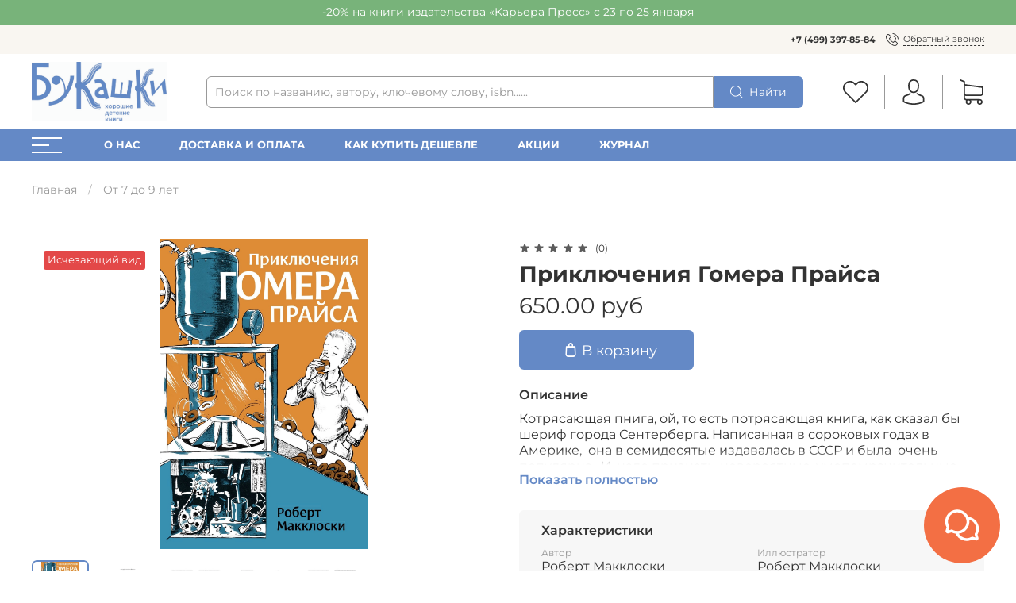

--- FILE ---
content_type: text/html; charset=utf-8
request_url: https://shop.bookashki.net/product/gomer-prays-robert-makkloski
body_size: 77679
content:
<!DOCTYPE html>
<html
  style="
    --color-btn-bg:#6489C6;
--color-btn-bg-is-dark:true;
--bg:#FFFFFF;
--bg-is-dark:false;

--color-text: var(--color-text-dark);
--color-text-minor-shade: var(--color-text-dark-minor-shade);
--color-text-major-shade: var(--color-text-dark-major-shade);
--color-text-half-shade: var(--color-text-dark-half-shade);

--color-notice-warning-is-dark:false;
--color-notice-success-is-dark:false;
--color-notice-error-is-dark:false;
--color-notice-info-is-dark:false;
--color-form-controls-bg:var(--bg);
--color-form-controls-bg-disabled:var(--bg-minor-shade);
--color-form-controls-border-color:var(--bg-half-shade);
--color-form-controls-color:var(--color-text);
--is-editor:false;


    --rev-bg-input:#FFFFFF;
    --rev-bg-input-is-dark:false;
    --color-notice-warning:#FFF3CD;
    --color-notice-warning-is-dark:false;
    --color-notice-success:#D4EDDA;
    --color-notice-success-is-dark:false;
    --color-notice-error:#fdeee9;
    --color-notice-error-is-dark:false;
    --color-notice-info:#CCE5FF;
    --color-notice-info-is-dark:false;
  "
  >
  <head><link media='print' onload='this.media="all"' rel='stylesheet' type='text/css' href='/served_assets/public/jquery.modal-0c2631717f4ce8fa97b5d04757d294c2bf695df1d558678306d782f4bf7b4773.css'><meta data-config="{&quot;product_id&quot;:110813672}" name="page-config" content="" /><meta data-config="{&quot;money_with_currency_format&quot;:{&quot;delimiter&quot;:&quot; &quot;,&quot;separator&quot;:&quot;.&quot;,&quot;format&quot;:&quot;%n %u&quot;,&quot;unit&quot;:&quot;руб&quot;,&quot;show_price_without_cents&quot;:0},&quot;currency_code&quot;:&quot;RUR&quot;,&quot;currency_iso_code&quot;:&quot;RUB&quot;,&quot;default_currency&quot;:{&quot;title&quot;:&quot;Российский рубль&quot;,&quot;code&quot;:&quot;RUR&quot;,&quot;rate&quot;:1.0,&quot;format_string&quot;:&quot;%n %u&quot;,&quot;unit&quot;:&quot;руб&quot;,&quot;price_separator&quot;:&quot;&quot;,&quot;is_default&quot;:true,&quot;price_delimiter&quot;:&quot;&quot;,&quot;show_price_with_delimiter&quot;:true,&quot;show_price_without_cents&quot;:false},&quot;facebook&quot;:{&quot;pixelActive&quot;:false,&quot;currency_code&quot;:&quot;RUB&quot;,&quot;use_variants&quot;:null},&quot;vk&quot;:{&quot;pixel_active&quot;:null,&quot;price_list_id&quot;:null},&quot;new_ya_metrika&quot;:true,&quot;ecommerce_data_container&quot;:&quot;dataLayer&quot;,&quot;common_js_version&quot;:null,&quot;vue_ui_version&quot;:null,&quot;feedback_captcha_enabled&quot;:true,&quot;account_id&quot;:7734,&quot;hide_items_out_of_stock&quot;:false,&quot;forbid_order_over_existing&quot;:true,&quot;minimum_items_price&quot;:null,&quot;enable_comparison&quot;:true,&quot;locale&quot;:&quot;ru&quot;,&quot;client_group&quot;:null,&quot;consent_to_personal_data&quot;:{&quot;active&quot;:false,&quot;obligatory&quot;:true,&quot;description&quot;:&quot;Настоящим подтверждаю, что я ознакомлен и согласен с условиями \u003ca href=&#39;/page/oferta&#39; target=&#39;blank&#39;\u003eоферты и политики конфиденциальности\u003c/a\u003e.&quot;},&quot;recaptcha_key&quot;:&quot;6LfXhUEmAAAAAOGNQm5_a2Ach-HWlFKD3Sq7vfFj&quot;,&quot;recaptcha_key_v3&quot;:&quot;6LcZi0EmAAAAAPNov8uGBKSHCvBArp9oO15qAhXa&quot;,&quot;yandex_captcha_key&quot;:&quot;ysc1_ec1ApqrRlTZTXotpTnO8PmXe2ISPHxsd9MO3y0rye822b9d2&quot;,&quot;checkout_float_order_content_block&quot;:true,&quot;available_products_characteristics_ids&quot;:null,&quot;sber_id_app_id&quot;:&quot;5b5a3c11-72e5-4871-8649-4cdbab3ba9a4&quot;,&quot;theme_generation&quot;:4,&quot;quick_checkout_captcha_enabled&quot;:false,&quot;max_order_lines_count&quot;:500,&quot;sber_bnpl_min_amount&quot;:1000,&quot;sber_bnpl_max_amount&quot;:150000,&quot;counter_settings&quot;:{&quot;data_layer_name&quot;:&quot;dataLayer&quot;,&quot;new_counters_setup&quot;:true,&quot;add_to_cart_event&quot;:true,&quot;remove_from_cart_event&quot;:true,&quot;add_to_wishlist_event&quot;:true,&quot;purchase_event&quot;:true},&quot;site_setting&quot;:{&quot;show_cart_button&quot;:true,&quot;show_service_button&quot;:false,&quot;show_marketplace_button&quot;:false,&quot;show_quick_checkout_button&quot;:true},&quot;warehouses&quot;:[],&quot;captcha_type&quot;:&quot;google&quot;,&quot;human_readable_urls&quot;:false}" name="shop-config" content="" /><meta name='js-evnvironment' content='production' /><meta name='default-locale' content='ru' /><meta name='insales-redefined-api-methods' content="[]" /><script type="text/javascript" src="https://static.insales-cdn.com/assets/static-versioned/v3.72/static/libs/lodash/4.17.21/lodash.min.js"></script><script>dataLayer= []; dataLayer.push({
        event: 'view_item',
        ecommerce: {
          items: [{"item_id":"110813672","item_name":"Приключения Гомера Прайса","item_category":"Каталог книг/От 7 до 9 лет","price":650}]
         }
      });</script>
<!--InsalesCounter -->
<script type="text/javascript">
(function() {
  if (typeof window.__insalesCounterId !== 'undefined') {
    return;
  }

  try {
    Object.defineProperty(window, '__insalesCounterId', {
      value: 7734,
      writable: true,
      configurable: true
    });
  } catch (e) {
    console.error('InsalesCounter: Failed to define property, using fallback:', e);
    window.__insalesCounterId = 7734;
  }

  if (typeof window.__insalesCounterId === 'undefined') {
    console.error('InsalesCounter: Failed to set counter ID');
    return;
  }

  let script = document.createElement('script');
  script.async = true;
  script.src = '/javascripts/insales_counter.js?7';
  let firstScript = document.getElementsByTagName('script')[0];
  firstScript.parentNode.insertBefore(script, firstScript);
})();
</script>
<!-- /InsalesCounter -->
      <!-- Google Tag Manager -->
      <script>(function(w,d,s,l,i){w[l]=w[l]||[];w[l].push({'gtm.start':
      new Date().getTime(),event:'gtm.js'});var f=d.getElementsByTagName(s)[0],
      j=d.createElement(s),dl=l!='dataLayer'?'&l='+l:'';j.async=true;j.src=
      'https://www.googletagmanager.com/gtm.js?id='+i+dl;f.parentNode.insertBefore(j,f);
      })(window,document,'script','dataLayer','GTM-NJNQ848');
      </script>
      <!-- End Google Tag Manager -->
    <script type="text/javascript">
      (function() {
        var fileref = document.createElement('script');
        fileref.setAttribute("type","text/javascript");
        fileref.setAttribute("src", 'https://pnn.insales-tech.ru/pnn/pnn.js?7920');
        document.getElementsByTagName("head")[0].appendChild(fileref);
      })();
    </script>

    <!-- meta -->
<meta charset="UTF-8" /><title>Приключения Гомера Прайса – купить в интернет-магазине, цена, заказ online</title><meta name="description" content="Веселые и остроумные истории о мальчике из Огайо, который раскрывает самые запутанные тайны города. Доставка по всей России, магазин в центре Москвы.">
<meta data-config="{&quot;static-versioned&quot;: &quot;1.38&quot;}" name="theme-meta-data" content="">
<meta name="robots" content="index,follow" />
<meta http-equiv="X-UA-Compatible" content="IE=edge,chrome=1" />
<meta name="viewport" content="width=device-width, minimum-scale=1.0" />
<meta name="SKYPE_TOOLBAR" content="SKYPE_TOOLBAR_PARSER_COMPATIBLE" />
<meta name="format-detection" content="telephone=no">

<!-- canonical url--><link rel="canonical" href="https://shop.bookashki.net/collection/mladshaya-shkola/product/gomer-prays-robert-makkloski"/>


<!-- rss feed-->
    <meta property="og:title" content="Приключения Гомера Прайса">
    <meta property="og:type" content="website">
    <meta property="og:url" content="https://shop.bookashki.net/product/gomer-prays-robert-makkloski">

    
      <meta property="og:image" content="https://static.insales-cdn.com/images/products/1/758/179323638/Homer_Price_cover.jpg">
    




<!-- icons-->
<link rel="icon" type="image/png" sizes="16x16" href="" /><style media="screen">
  @supports (content-visibility: hidden) {
    body:not(.settings_loaded) {
      content-visibility: hidden;
    }
  }
  @supports not (content-visibility: hidden) {
    body:not(.settings_loaded) {
      visibility: hidden;
    }
  }
</style>

  <meta name='product-id' content='110813672' />
</head>
  <body data-multi-lang="false" data-theme-template="product" data-sidebar-type="normal" data-sidebar-position="left">
<!-- Yandex.Metrika counter -->
<script type="text/javascript" >
   (function(m,e,t,r,i,k,a){m[i]=m[i]||function(){(m[i].a=m[i].a||[]).push(arguments)};
   m[i].l=1*new Date();k=e.createElement(t),a=e.getElementsByTagName(t)[0],k.async=1,k.src=r,a.parentNode.insertBefore(k,a)})
   (window, document, "script", "https://mc.yandex.ru/metrika/tag.js", "ym");

   ym(99675190, "init", {
        webvisor:true,
        ecommerce:dataLayer,
        clickmap:true,
        trackLinks:true,
        accurateTrackBounce:true
   });
</script>
<script type="text/javascript">
  window.dataLayer = window.dataLayer || [];
  window.dataLayer.push({"ecommerce":{"currencyCode":"RUB","detail":{"products":[{"id":110813672,"name":"Приключения Гомера Прайса","category":"Каталог книг/От 7 до 9 лет","price":650.0}]}}});
</script>
<noscript><div><img src="https://mc.yandex.ru/watch/99675190" style="position:absolute; left:-9999px;" alt="" /></div></noscript>
<!-- /Yandex.Metrika counter -->

    <div class="preloader">
      <div class="lds-ellipsis"><div></div><div></div><div></div><div></div></div>
    </div>
    <noscript>
<div class="njs-alert-overlay">
  <div class="njs-alert-wrapper">
    <div class="njs-alert">
      <p>Включите в вашем браузере JavaScript!</p>
    </div>
  </div>
</div>
</noscript>

    <div class="page_layout page_layout-clear ">
      <header>
      
        <div
  class="layout widget-type_revmag_widget_promo_header_1"
  style="--text-align:center; --bg:#78B37A; --bg-is-dark:true; --bg-minor-shade:#8cbf8e; --bg-minor-shade-is-dark:true; --bg-major-shade:#a0c9a1; --bg-major-shade-is-light:true; --bg-half-shade:#d9eada; --bg-half-shade-is-light:true; --layout-wide-bg:true; --layout-mt:0px; --layout-mb:0px; --layout-pt:5px; --layout-pb:5px; --layout-content-max-width:1200px; --layout-wide-content:true; --layout-edge:true; --hide-desktop:false; --hide-mobile:false;"
  data-widget-drop-item-id="70805589"
  
  >
  <div class="layout__content">
    

<div class="promo-header">
  -20% на книги издательства «Карьера Пресс» с 23 по 25 января
</div>
  </div>
</div>

      
        <div
  class="layout widget-type_revmag_widget_header_3"
  style="--header-top-hide:false; --header-location-hide:true; --header-menu-hide:false; --header-contacts-hide:false; --header-top-bg:#F9F6F1; --header-top-bg-is-light:true; --header-top-bg-minor-shade:#f4efe6; --header-top-bg-minor-shade-is-light:true; --header-top-bg-major-shade:#efe7d9; --header-top-bg-major-shade-is-light:true; --header-top-bg-half-shade:#ab8749; --header-top-bg-half-shade-is-dark:true; --header-middle-hide:false; --header-fav-hide:false; --header-cab-hide:false; --header-cart-hide:false; --header-middle-count:#E94852; --header-middle-count-is-dark:true; --header-middle-count-minor-shade:#ed646d; --header-middle-count-minor-shade-is-dark:true; --header-middle-count-major-shade:#f07f87; --header-middle-count-major-shade-is-dark:true; --header-middle-count-half-shade:#fad1d4; --header-middle-count-half-shade-is-light:true; --header-middle-pt:10px; --header-middle-pb:10px; --header-bottom-hide:false; --header-burger-hide:false; --header-collection-text-align:left; --header-subs-padding:23px; --header-bottom-bg:#6489C6; --header-bottom-bg-is-dark:true; --header-bottom-bg-minor-shade:#7899cd; --header-bottom-bg-minor-shade-is-dark:true; --header-bottom-bg-major-shade:#8ea9d5; --header-bottom-bg-major-shade-is-dark:true; --header-bottom-bg-half-shade:#cfdaed; --header-bottom-bg-half-shade-is-light:true; --header-bottom-pt:0px; --header-bottom-pb:0px; --if-logo-text:false; --logo-color:#333333; --logo-color-is-dark:true; --logo-color-minor-shade:#474747; --logo-color-minor-shade-is-dark:true; --logo-color-major-shade:#5c5c5c; --logo-color-major-shade-is-dark:true; --logo-color-half-shade:#999999; --logo-color-half-shade-is-dark:true; --shadow-color:#DFDFDF; --shadow-color-is-light:true; --shadow-color-minor-shade:#d7d7d7; --shadow-color-minor-shade-is-light:true; --shadow-color-major-shade:#cecece; --shadow-color-major-shade-is-light:true; --shadow-color-half-shade:#6f6f6f; --shadow-color-half-shade-is-dark:true; --logo-size:2.5rem; --logo-img:'https://static.insales-cdn.com/files/1/713/110183113/original/logo_bp.jpg'; --logo-size-img:170px; --layout-mt:0px; --layout-mb:0px; --custom-layout-content-max-width:1600px; --custom-layout-wide-bg:true; --custom-layout-wide-content:false; --custom-layout-edge:false; --hide-desktop:false; --hide-mobile:false;"
  data-widget-drop-item-id="70805590"
  
  >
  <div class="layout__content">
    






  <div class="header-top">
    <div class="container">
      <div>
        
      </div>

      <div>
        
          <div class="header-menu">
            <ul>
              
            </ul>
          </div>
        
      </div>

      <div>
        
          <div class="header-contacts">
            
              <b><a class="link-" href="tel:+74993978584">+7 (499) 397-85-84</a></b>
            
            <a data-show-feedback-modal href="#" class="link-icon">
              <span>
























	<?xml version="1.0" encoding="iso-8859-1"?>
	<svg version="1.1" id="Capa_1" xmlns="http://www.w3.org/2000/svg" xmlns:xlink="http://www.w3.org/1999/xlink" x="0px" y="0px"
		 viewBox="0 0 473.806 473.806" style="enable-background:new 0 0 473.806 473.806;" xml:space="preserve" fill="currentColor">
		<g>
			<g>
				<path d="M374.456,293.506c-9.7-10.1-21.4-15.5-33.8-15.5c-12.3,0-24.1,5.3-34.2,15.4l-31.6,31.5c-2.6-1.4-5.2-2.7-7.7-4
					c-3.6-1.8-7-3.5-9.9-5.3c-29.6-18.8-56.5-43.3-82.3-75c-12.5-15.8-20.9-29.1-27-42.6c8.2-7.5,15.8-15.3,23.2-22.8
					c2.8-2.8,5.6-5.7,8.4-8.5c21-21,21-48.2,0-69.2l-27.3-27.3c-3.1-3.1-6.3-6.3-9.3-9.5c-6-6.2-12.3-12.6-18.8-18.6
					c-9.7-9.6-21.3-14.7-33.5-14.7s-24,5.1-34,14.7c-0.1,0.1-0.1,0.1-0.2,0.2l-34,34.3c-12.8,12.8-20.1,28.4-21.7,46.5
					c-2.4,29.2,6.2,56.4,12.8,74.2c16.2,43.7,40.4,84.2,76.5,127.6c43.8,52.3,96.5,93.6,156.7,122.7c23,10.9,53.7,23.8,88,26
					c2.1,0.1,4.3,0.2,6.3,0.2c23.1,0,42.5-8.3,57.7-24.8c0.1-0.2,0.3-0.3,0.4-0.5c5.2-6.3,11.2-12,17.5-18.1c4.3-4.1,8.7-8.4,13-12.9
					c9.9-10.3,15.1-22.3,15.1-34.6c0-12.4-5.3-24.3-15.4-34.3L374.456,293.506z M410.256,398.806
					C410.156,398.806,410.156,398.906,410.256,398.806c-3.9,4.2-7.9,8-12.2,12.2c-6.5,6.2-13.1,12.7-19.3,20
					c-10.1,10.8-22,15.9-37.6,15.9c-1.5,0-3.1,0-4.6-0.1c-29.7-1.9-57.3-13.5-78-23.4c-56.6-27.4-106.3-66.3-147.6-115.6
					c-34.1-41.1-56.9-79.1-72-119.9c-9.3-24.9-12.7-44.3-11.2-62.6c1-11.7,5.5-21.4,13.8-29.7l34.1-34.1c4.9-4.6,10.1-7.1,15.2-7.1
					c6.3,0,11.4,3.8,14.6,7c0.1,0.1,0.2,0.2,0.3,0.3c6.1,5.7,11.9,11.6,18,17.9c3.1,3.2,6.3,6.4,9.5,9.7l27.3,27.3
					c10.6,10.6,10.6,20.4,0,31c-2.9,2.9-5.7,5.8-8.6,8.6c-8.4,8.6-16.4,16.6-25.1,24.4c-0.2,0.2-0.4,0.3-0.5,0.5
					c-8.6,8.6-7,17-5.2,22.7c0.1,0.3,0.2,0.6,0.3,0.9c7.1,17.2,17.1,33.4,32.3,52.7l0.1,0.1c27.6,34,56.7,60.5,88.8,80.8
					c4.1,2.6,8.3,4.7,12.3,6.7c3.6,1.8,7,3.5,9.9,5.3c0.4,0.2,0.8,0.5,1.2,0.7c3.4,1.7,6.6,2.5,9.9,2.5c8.3,0,13.5-5.2,15.2-6.9
					l34.2-34.2c3.4-3.4,8.8-7.5,15.1-7.5c6.2,0,11.3,3.9,14.4,7.3c0.1,0.1,0.1,0.1,0.2,0.2l55.1,55.1
					C420.456,377.706,420.456,388.206,410.256,398.806z"/>
				<path d="M256.056,112.706c26.2,4.4,50,16.8,69,35.8s31.3,42.8,35.8,69c1.1,6.6,6.8,11.2,13.3,11.2c0.8,0,1.5-0.1,2.3-0.2
					c7.4-1.2,12.3-8.2,11.1-15.6c-5.4-31.7-20.4-60.6-43.3-83.5s-51.8-37.9-83.5-43.3c-7.4-1.2-14.3,3.7-15.6,11
					S248.656,111.506,256.056,112.706z"/>
				<path d="M473.256,209.006c-8.9-52.2-33.5-99.7-71.3-137.5s-85.3-62.4-137.5-71.3c-7.3-1.3-14.2,3.7-15.5,11
					c-1.2,7.4,3.7,14.3,11.1,15.6c46.6,7.9,89.1,30,122.9,63.7c33.8,33.8,55.8,76.3,63.7,122.9c1.1,6.6,6.8,11.2,13.3,11.2
					c0.8,0,1.5-0.1,2.3-0.2C469.556,223.306,474.556,216.306,473.256,209.006z"/>
			</g>
		</g>
	</svg>















































</span>
              <span>Обратный звонок</span>
            </a>
          </div>
        
      </div>
    </div>
  </div>



  <div class="header-middle">
    <div class="container">
      <div class="mobile-burger">
  <div>
    <div class="header-burger">
      <a href="#" data-open-modal-menu>
        <div></div>
        <div></div>
        <div></div>
      </a>
    </div>
  </div>
</div>
      
      <div class="header-logotype">
        
  
    <a href="/" class="header-title-img">
      <img data-src="https://static.insales-cdn.com/files/1/713/110183113/original/logo_bp.jpg" alt="Bookashki.Net" title="Bookashki.Net" class="lazyload" />
    </a>
  

      </div>

      
  <form class="header-search" action="/search" method="get">
    <input class="rev-input form-control form-control_wide js-search-input" type="text" name="q" value="" placeholder="Поиск по названию, автору, ключевому слову, isbn......" />
    <button class="button">
      
	<svg width="32" height="32" viewBox="0 0 32 32" fill="none" xmlns="http://www.w3.org/2000/svg"><path d="M31.7208 30.3681L23.9443 22.5916C26.0304 20.1933 27.2933 17.0643 27.2933 13.6443C27.2933 6.11619 21.17 0 13.649 0C6.12083 0 0.00463867 6.12328 0.00463867 13.6443C0.00463867 21.1654 6.12792 27.2887 13.649 27.2887C17.0689 27.2887 20.198 26.0257 22.5962 23.9397L30.3727 31.7162C30.5572 31.9007 30.8055 32 31.0468 32C31.288 32 31.5363 31.9078 31.7208 31.7162C32.0898 31.3472 32.0898 30.737 31.7208 30.3681ZM1.91329 13.6443C1.91329 7.17339 7.17803 1.91574 13.6419 1.91574C20.1128 1.91574 25.3705 7.18049 25.3705 13.6443C25.3705 20.1082 20.1128 25.38 13.6419 25.38C7.17803 25.38 1.91329 20.1153 1.91329 13.6443Z" fill="currentColor"/></svg>








































































      <span>Найти</span> 
    </button>

    <div class="autocomplete"></div>
  </form>


      
        <div class="header-icons">
          
            <div class="header-fav">
              <a class="header-icon change-bubble" href="/favorites" data-ui-favorites-counter-btn>
                


	<svg width="32" height="32" viewBox="0 0 32 32" fill="none" xmlns="http://www.w3.org/2000/svg"><path d="M29.4153 4.54532C27.7397 2.86968 25.5213 1.95385 23.1537 1.95385C20.7861 1.95385 18.561 2.87646 16.8853 4.5521L16.0102 5.42723L15.1215 4.53854C13.4459 2.8629 11.2139 1.93349 8.84632 1.93349C6.4855 1.93349 4.26037 2.85611 2.59151 4.52497C0.915872 6.20061 -0.00674682 8.42574 3.71471e-05 10.7933C3.71471e-05 13.1609 0.92944 15.3793 2.60508 17.0549L15.3454 29.7952C15.5217 29.9716 15.7592 30.0666 15.9898 30.0666C16.2205 30.0666 16.4579 29.9784 16.6343 29.802L29.4017 17.0821C31.0774 15.4064 32 13.1813 32 10.8137C32.0068 8.4461 31.0909 6.22096 29.4153 4.54532ZM28.1128 15.7863L15.9898 27.8618L3.89403 15.766C2.56437 14.4363 1.83171 12.6725 1.83171 10.7933C1.83171 8.91419 2.55759 7.15036 3.88725 5.82749C5.21012 4.50462 6.97395 3.77195 8.84632 3.77195C10.7255 3.77195 12.4961 4.50462 13.8258 5.83427L15.3589 7.36745C15.7185 7.727 16.2951 7.727 16.6547 7.36745L18.1743 5.84784C19.5039 4.51818 21.2745 3.78552 23.1469 3.78552C25.0193 3.78552 26.7831 4.51818 28.1128 5.84106C29.4424 7.17071 30.1683 8.93454 30.1683 10.8137C30.1751 12.6929 29.4424 14.4567 28.1128 15.7863Z" fill="currentColor"/></svg>






































































                <span class="header-count" data-ui-favorites-counter></span>
              </a>
            </div>
          
          
            <div class="header-cab">
              <a class="header-icon" href="/client_account/login">




	<svg width="32" height="32" viewBox="0 0 32 32" fill="none" xmlns="http://www.w3.org/2000/svg"><path d="M15.884 17.2425C15.9171 17.2425 15.9503 17.2425 15.99 17.2425C16.0033 17.2425 16.0165 17.2425 16.0298 17.2425C16.0497 17.2425 16.0762 17.2425 16.0961 17.2425C18.0377 17.2094 19.6082 16.5268 20.7678 15.2214C23.3191 12.3454 22.895 7.4152 22.8486 6.94471C22.6829 3.41272 21.013 1.72292 19.6347 0.934355C18.6075 0.344585 17.4081 0.0265065 16.0695 0H16.0232C16.0165 0 16.0033 0 15.9967 0H15.9569C15.2213 0 13.7767 0.119279 12.3918 0.907848C11.0002 1.69642 9.30376 3.38621 9.13809 6.94471C9.09171 7.4152 8.6676 12.3454 11.2189 15.2214C12.3719 16.5268 13.9424 17.2094 15.884 17.2425ZM10.9074 7.11038C10.9074 7.0905 10.914 7.07062 10.914 7.05736C11.1327 2.30607 14.5057 1.79582 15.9503 1.79582H15.9768C15.99 1.79582 16.0099 1.79582 16.0298 1.79582C17.819 1.83558 20.8606 2.56451 21.066 7.05736C21.066 7.07724 21.066 7.09712 21.0727 7.11038C21.0793 7.15676 21.5431 11.6629 19.4359 14.0352C18.6009 14.9762 17.4876 15.4401 16.0232 15.4533C16.0099 15.4533 16.0033 15.4533 15.99 15.4533C15.9768 15.4533 15.9701 15.4533 15.9569 15.4533C14.499 15.4401 13.3791 14.9762 12.5508 14.0352C10.4502 11.6761 10.9008 7.15014 10.9074 7.11038Z" fill="currentColor"/><path d="M29.6078 25.4198C29.6078 25.4131 29.6078 25.4065 29.6078 25.3999C29.6078 25.3469 29.6011 25.2938 29.6011 25.2342C29.5614 23.9221 29.4752 20.854 26.5993 19.8733C26.5794 19.8666 26.5529 19.86 26.533 19.8534C23.5444 19.0913 21.0594 17.3684 21.0329 17.3485C20.6287 17.0636 20.072 17.163 19.7871 17.5672C19.5021 17.9714 19.6015 18.5281 20.0058 18.813C20.1184 18.8925 22.7558 20.7281 26.0559 21.5763C27.5999 22.1263 27.7722 23.7763 27.8186 25.2872C27.8186 25.3469 27.8186 25.3999 27.8252 25.4529C27.8318 26.0493 27.7921 26.9704 27.686 27.5005C26.6125 28.1102 22.4046 30.2174 16.0033 30.2174C9.62846 30.2174 5.39405 28.1035 4.31391 27.4939C4.20788 26.9638 4.16149 26.0427 4.17475 25.4463C4.17475 25.3932 4.18137 25.3402 4.18137 25.2806C4.22776 23.7697 4.40005 22.1197 5.94406 21.5697C9.24412 20.7215 11.8815 18.8793 11.9942 18.8064C12.3984 18.5214 12.4978 17.9648 12.2128 17.5606C11.9279 17.1563 11.3713 17.0569 10.967 17.3419C10.9405 17.3618 8.4688 19.0847 5.46694 19.8468C5.44043 19.8534 5.42055 19.86 5.40067 19.8666C2.52472 20.854 2.43857 23.9221 2.39881 25.2276C2.39881 25.2872 2.39881 25.3402 2.39218 25.3932C2.39218 25.3999 2.39218 25.4065 2.39218 25.4131C2.38556 25.7577 2.37893 27.527 2.73014 28.415C2.79641 28.5873 2.91569 28.7331 3.07473 28.8325C3.27353 28.965 8.03807 32 16.0099 32C23.9817 32 28.7463 28.9584 28.9451 28.8325C29.0975 28.7331 29.2234 28.5873 29.2897 28.415C29.621 27.5336 29.6144 25.7643 29.6078 25.4198Z" fill="currentColor"/></svg>



































































</a>
            </div>
          
          
            <div class="header-cart">
              <a class="header-icon change-bubble" href="/cart_items">
                






	<svg width="32" height="32" viewBox="0 0 32 32" fill="none" xmlns="http://www.w3.org/2000/svg"><path d="M9.60649 21.0696H27.2385C29.2378 21.0696 30.8688 19.4386 30.8688 17.4393V10.0208C30.8688 10.0142 30.8688 10.0011 30.8688 9.99448C30.8688 9.97476 30.8688 9.9616 30.8688 9.94187C30.8688 9.92872 30.8688 9.91557 30.8623 9.90241C30.8623 9.88926 30.8557 9.86953 30.8557 9.85638C30.8557 9.84322 30.8491 9.83007 30.8491 9.81692C30.8425 9.80376 30.8425 9.79061 30.836 9.77088C30.8294 9.75773 30.8294 9.74457 30.8228 9.73142C30.8162 9.71826 30.8162 9.70511 30.8096 9.69196C30.8031 9.67881 30.7965 9.66565 30.7899 9.64592C30.7833 9.63277 30.7768 9.61962 30.7702 9.61304C30.7636 9.59989 30.757 9.58673 30.7505 9.57358C30.7439 9.56043 30.7373 9.55385 30.7307 9.5407C30.7242 9.52754 30.711 9.51439 30.7044 9.50124C30.6978 9.48808 30.6913 9.48151 30.6781 9.46835C30.6715 9.4552 30.6584 9.44862 30.6518 9.43547C30.6452 9.42232 30.6321 9.41574 30.6255 9.40259C30.6189 9.38943 30.6058 9.38286 30.5992 9.37628C30.586 9.36313 30.5795 9.35655 30.5663 9.3434C30.5532 9.33682 30.5466 9.32367 30.5334 9.31709C30.5203 9.31051 30.5071 9.29736 30.494 9.29078C30.4808 9.28421 30.4742 9.27763 30.4611 9.27105C30.4479 9.26448 30.4348 9.2579 30.4216 9.24475C30.4085 9.23817 30.3953 9.23159 30.3822 9.22502C30.369 9.21844 30.3559 9.21186 30.3427 9.20529C30.3295 9.19871 30.3164 9.19213 30.3032 9.18556C30.2901 9.17898 30.2769 9.17898 30.2638 9.1724C30.2506 9.16583 30.2309 9.15925 30.2177 9.15925C30.2046 9.15925 30.1914 9.15267 30.1849 9.15267C30.1651 9.1461 30.152 9.1461 30.1323 9.1461C30.1257 9.1461 30.1191 9.13952 30.1059 9.13952L7.75845 6.05506V2.93773C7.75845 2.90484 7.75845 2.87196 7.75187 2.84565C7.75187 2.83908 7.75187 2.8325 7.74529 2.81935C7.74529 2.79962 7.73872 2.77989 7.73872 2.76016C7.73214 2.74043 7.73214 2.72727 7.72556 2.70754C7.72556 2.69439 7.71899 2.68781 7.71899 2.67466C7.71241 2.65493 7.70583 2.6352 7.69926 2.61547C7.69926 2.60889 7.69268 2.59574 7.69268 2.58916C7.6861 2.56943 7.67953 2.55628 7.66637 2.53655C7.6598 2.52997 7.6598 2.51682 7.65322 2.51024C7.64664 2.49709 7.64007 2.48394 7.62691 2.47078C7.62034 2.45763 7.61376 2.45105 7.60718 2.4379C7.60061 2.42475 7.59403 2.41817 7.58745 2.40502C7.58088 2.39186 7.56772 2.37871 7.56115 2.36556C7.55457 2.35898 7.54799 2.3524 7.54142 2.34583C7.52826 2.33267 7.51511 2.31952 7.50196 2.30637C7.49538 2.29979 7.4888 2.29321 7.48223 2.28664C7.46907 2.27348 7.45592 2.26033 7.43619 2.24718C7.42961 2.2406 7.41646 2.23402 7.40988 2.22745C7.39673 2.21429 7.38358 2.20772 7.37042 2.19456C7.35069 2.18141 7.33096 2.16826 7.31781 2.16168C7.31123 2.1551 7.30466 2.1551 7.29808 2.14853C7.27177 2.13537 7.23889 2.12222 7.21258 2.10907L2.36558 0.0703033C1.91179 -0.12042 1.39224 0.0900333 1.20151 0.543823C1.01079 0.997613 1.22124 1.51717 1.67503 1.70789L5.97617 3.52305V7.54797V8.1859V13.0789V17.4524V22.9768C5.97617 24.8183 7.35727 26.3441 9.13955 26.5742C8.81729 27.1135 8.62657 27.7449 8.62657 28.4157C8.62657 30.3953 10.2378 32 12.2108 32C14.1838 32 15.7951 30.3887 15.7951 28.4157C15.7951 27.758 15.6176 27.1333 15.3019 26.6071H23.2859C22.9703 27.1398 22.7927 27.758 22.7927 28.4157C22.7927 30.3953 24.404 32 26.377 32C28.35 32 29.9613 30.3887 29.9613 28.4157C29.9613 26.4427 28.35 24.8314 26.377 24.8314H9.60649C8.58053 24.8314 7.75187 23.9962 7.75187 22.9768V20.5698C8.29116 20.8854 8.92909 21.0696 9.60649 21.0696ZM14.026 28.4091C14.026 29.4088 13.2105 30.2177 12.2174 30.2177C11.2243 30.2177 10.4088 29.4022 10.4088 28.4091C10.4088 27.4161 11.2243 26.6006 12.2174 26.6006C13.2105 26.6006 14.026 27.4095 14.026 28.4091ZM28.1921 28.4091C28.1921 29.4088 27.3766 30.2177 26.3836 30.2177C25.3905 30.2177 24.575 29.4022 24.575 28.4091C24.575 27.4161 25.3905 26.6006 26.3836 26.6006C27.3766 26.6006 28.1921 27.4095 28.1921 28.4091ZM27.2385 19.2939H9.60649C8.58053 19.2939 7.75187 18.4586 7.75187 17.4393V13.0658V8.17275V7.84392L29.0931 10.7837V17.4327C29.0931 18.4652 28.2579 19.2939 27.2385 19.2939Z" fill="currentColor"/></svg>


































































                <span class="header-count change-bubble" data-cart-positions-count></span>
              </a>
            </div>
          
        </div>
      
    </div>
  </div>



  <div class="header-bottom">
    <div class="container">
      
        
  <div>
    <div class="header-burger">
      <a href="#" data-open-modal-menu>
        <div></div>
        <div></div>
        <div></div>
      </a>
    </div>
  </div>

      

      
        <div class="header-collections">
          <ul>
            
              <li><a href="/page/about">О нас</a></li>
            
              <li><a href="/page/pomosch-pokupatelyam">Доставка и оплата</a></li>
            
              <li><a href="/page/kak-kupit-deshevle">Как купить дешевле</a></li>
            
              <li><a href="/page/aktsii">Акции</a></li>
            
              <li><a href="/blogs/blog">Журнал</a></li>
            
          </ul>
        </div>
      
    </div>
  </div>

  </div>
</div>

      
      </header>

      

      <main>
        
  <div
  class="layout widget-type_system_widget_v4_breadcrumbs_1"
  style="--delemeter:1; --align:start; --layout-wide-bg:false; --layout-pt:2vw; --layout-pb:2vw; --layout-content-max-width:1600px; --layout-wide-content:false; --layout-edge:false; --hide-desktop:false; --hide-mobile:false;"
  data-widget-drop-item-id="197735617"
  
  >
  <div class="layout__content">
    

<div class="breadcrumb-wrapper delemeter_1">
  <ul class="breadcrumb">
    <li class="breadcrumb-item home">
      <a class="breadcrumb-link" title="Главная" href="/">Главная</a>
    </li>
    
      
      
      
        
        
        
      
        
        
          <li class="breadcrumb-item" data-breadcrumbs="2">
            <a class="breadcrumb-link" title="От 7 до 9 лет" href="/collection/mladshaya-shkola">От 7 до 9 лет</a>
          </li>
          
        
        
      
    
  </ul>
</div>




  </div>
</div>


  <div
  class="layout widget-type_revmag_product_new"
  style="--display-property-color:text; --show-selected-variant-photos:false; --product-hide-variants-title:true; --product-hide-sku:false; --product-hide-compare:true; --product-hide-short-description:true; --product-hide-full-description:false; --product-hide-rating:false; --rating-color:#F9AF15; --rating-color-is-light:true; --rating-color-minor-shade:#f9ae0d; --rating-color-minor-shade-is-light:true; --rating-color-major-shade:#f5a906; --rating-color-major-shade-is-dark:true; --rating-color-half-shade:#845b03; --rating-color-half-shade-is-dark:true; --sticker-font-size:1rem; --video-before-image:false; --img-ratio:1.5; --img-fit:contain; --manager-photo:'https://static.insales-cdn.com/fallback_files/1/1474/1474/original/manager.png'; --layout-wide-bg:false; --layout-pt:2vw; --layout-pb:2vw; --layout-content-max-width:1600px; --layout-wide-content:false; --layout-edge:false; --hide-desktop:false; --hide-mobile:false;"
  data-widget-drop-item-id="70805587"
  
  >
  <div class="layout__content">
    

<div
  data-product-id="110813672"
  data-video-size="0"
  data-product-json="{&quot;id&quot;:110813672,&quot;url&quot;:&quot;/product/gomer-prays-robert-makkloski&quot;,&quot;title&quot;:&quot;Приключения Гомера Прайса&quot;,&quot;short_description&quot;:&quot;\u003cp\u003eРоберт Макклоски\u003c/p\u003e&quot;,&quot;available&quot;:true,&quot;unit&quot;:&quot;pce&quot;,&quot;permalink&quot;:&quot;gomer-prays-robert-makkloski&quot;,&quot;images&quot;:[{&quot;id&quot;:179323638,&quot;product_id&quot;:110813672,&quot;external_id&quot;:null,&quot;position&quot;:1,&quot;created_at&quot;:&quot;2018-10-02T14:16:55.000+03:00&quot;,&quot;image_processing&quot;:false,&quot;title&quot;:null,&quot;url&quot;:&quot;https://static.insales-cdn.com/images/products/1/758/179323638/thumb_Homer_Price_cover.jpg&quot;,&quot;original_url&quot;:&quot;https://static.insales-cdn.com/images/products/1/758/179323638/Homer_Price_cover.jpg&quot;,&quot;medium_url&quot;:&quot;https://static.insales-cdn.com/images/products/1/758/179323638/medium_Homer_Price_cover.jpg&quot;,&quot;small_url&quot;:&quot;https://static.insales-cdn.com/images/products/1/758/179323638/micro_Homer_Price_cover.jpg&quot;,&quot;thumb_url&quot;:&quot;https://static.insales-cdn.com/images/products/1/758/179323638/thumb_Homer_Price_cover.jpg&quot;,&quot;compact_url&quot;:&quot;https://static.insales-cdn.com/images/products/1/758/179323638/compact_Homer_Price_cover.jpg&quot;,&quot;large_url&quot;:&quot;https://static.insales-cdn.com/images/products/1/758/179323638/large_Homer_Price_cover.jpg&quot;,&quot;filename&quot;:&quot;Homer_Price_cover.jpg&quot;,&quot;image_content_type&quot;:&quot;image/jpeg&quot;},{&quot;id&quot;:179323640,&quot;product_id&quot;:110813672,&quot;external_id&quot;:null,&quot;position&quot;:2,&quot;created_at&quot;:&quot;2018-10-02T14:16:55.000+03:00&quot;,&quot;image_processing&quot;:false,&quot;title&quot;:null,&quot;url&quot;:&quot;https://static.insales-cdn.com/images/products/1/760/179323640/thumb_Homer_Price1.jpg&quot;,&quot;original_url&quot;:&quot;https://static.insales-cdn.com/images/products/1/760/179323640/Homer_Price1.jpg&quot;,&quot;medium_url&quot;:&quot;https://static.insales-cdn.com/images/products/1/760/179323640/medium_Homer_Price1.jpg&quot;,&quot;small_url&quot;:&quot;https://static.insales-cdn.com/images/products/1/760/179323640/micro_Homer_Price1.jpg&quot;,&quot;thumb_url&quot;:&quot;https://static.insales-cdn.com/images/products/1/760/179323640/thumb_Homer_Price1.jpg&quot;,&quot;compact_url&quot;:&quot;https://static.insales-cdn.com/images/products/1/760/179323640/compact_Homer_Price1.jpg&quot;,&quot;large_url&quot;:&quot;https://static.insales-cdn.com/images/products/1/760/179323640/large_Homer_Price1.jpg&quot;,&quot;filename&quot;:&quot;Homer_Price1.jpg&quot;,&quot;image_content_type&quot;:&quot;image/jpeg&quot;},{&quot;id&quot;:179323642,&quot;product_id&quot;:110813672,&quot;external_id&quot;:null,&quot;position&quot;:3,&quot;created_at&quot;:&quot;2018-10-02T14:16:55.000+03:00&quot;,&quot;image_processing&quot;:false,&quot;title&quot;:null,&quot;url&quot;:&quot;https://static.insales-cdn.com/images/products/1/762/179323642/thumb_Homer_Price2.jpg&quot;,&quot;original_url&quot;:&quot;https://static.insales-cdn.com/images/products/1/762/179323642/Homer_Price2.jpg&quot;,&quot;medium_url&quot;:&quot;https://static.insales-cdn.com/images/products/1/762/179323642/medium_Homer_Price2.jpg&quot;,&quot;small_url&quot;:&quot;https://static.insales-cdn.com/images/products/1/762/179323642/micro_Homer_Price2.jpg&quot;,&quot;thumb_url&quot;:&quot;https://static.insales-cdn.com/images/products/1/762/179323642/thumb_Homer_Price2.jpg&quot;,&quot;compact_url&quot;:&quot;https://static.insales-cdn.com/images/products/1/762/179323642/compact_Homer_Price2.jpg&quot;,&quot;large_url&quot;:&quot;https://static.insales-cdn.com/images/products/1/762/179323642/large_Homer_Price2.jpg&quot;,&quot;filename&quot;:&quot;Homer_Price2.jpg&quot;,&quot;image_content_type&quot;:&quot;image/jpeg&quot;},{&quot;id&quot;:179323643,&quot;product_id&quot;:110813672,&quot;external_id&quot;:null,&quot;position&quot;:4,&quot;created_at&quot;:&quot;2018-10-02T14:16:56.000+03:00&quot;,&quot;image_processing&quot;:false,&quot;title&quot;:null,&quot;url&quot;:&quot;https://static.insales-cdn.com/images/products/1/763/179323643/thumb_Homer_Price3.jpg&quot;,&quot;original_url&quot;:&quot;https://static.insales-cdn.com/images/products/1/763/179323643/Homer_Price3.jpg&quot;,&quot;medium_url&quot;:&quot;https://static.insales-cdn.com/images/products/1/763/179323643/medium_Homer_Price3.jpg&quot;,&quot;small_url&quot;:&quot;https://static.insales-cdn.com/images/products/1/763/179323643/micro_Homer_Price3.jpg&quot;,&quot;thumb_url&quot;:&quot;https://static.insales-cdn.com/images/products/1/763/179323643/thumb_Homer_Price3.jpg&quot;,&quot;compact_url&quot;:&quot;https://static.insales-cdn.com/images/products/1/763/179323643/compact_Homer_Price3.jpg&quot;,&quot;large_url&quot;:&quot;https://static.insales-cdn.com/images/products/1/763/179323643/large_Homer_Price3.jpg&quot;,&quot;filename&quot;:&quot;Homer_Price3.jpg&quot;,&quot;image_content_type&quot;:&quot;image/jpeg&quot;},{&quot;id&quot;:179323644,&quot;product_id&quot;:110813672,&quot;external_id&quot;:null,&quot;position&quot;:5,&quot;created_at&quot;:&quot;2018-10-02T14:16:56.000+03:00&quot;,&quot;image_processing&quot;:false,&quot;title&quot;:null,&quot;url&quot;:&quot;https://static.insales-cdn.com/images/products/1/764/179323644/thumb_Homer_Price4.jpg&quot;,&quot;original_url&quot;:&quot;https://static.insales-cdn.com/images/products/1/764/179323644/Homer_Price4.jpg&quot;,&quot;medium_url&quot;:&quot;https://static.insales-cdn.com/images/products/1/764/179323644/medium_Homer_Price4.jpg&quot;,&quot;small_url&quot;:&quot;https://static.insales-cdn.com/images/products/1/764/179323644/micro_Homer_Price4.jpg&quot;,&quot;thumb_url&quot;:&quot;https://static.insales-cdn.com/images/products/1/764/179323644/thumb_Homer_Price4.jpg&quot;,&quot;compact_url&quot;:&quot;https://static.insales-cdn.com/images/products/1/764/179323644/compact_Homer_Price4.jpg&quot;,&quot;large_url&quot;:&quot;https://static.insales-cdn.com/images/products/1/764/179323644/large_Homer_Price4.jpg&quot;,&quot;filename&quot;:&quot;Homer_Price4.jpg&quot;,&quot;image_content_type&quot;:&quot;image/jpeg&quot;}],&quot;first_image&quot;:{&quot;id&quot;:179323638,&quot;product_id&quot;:110813672,&quot;external_id&quot;:null,&quot;position&quot;:1,&quot;created_at&quot;:&quot;2018-10-02T14:16:55.000+03:00&quot;,&quot;image_processing&quot;:false,&quot;title&quot;:null,&quot;url&quot;:&quot;https://static.insales-cdn.com/images/products/1/758/179323638/thumb_Homer_Price_cover.jpg&quot;,&quot;original_url&quot;:&quot;https://static.insales-cdn.com/images/products/1/758/179323638/Homer_Price_cover.jpg&quot;,&quot;medium_url&quot;:&quot;https://static.insales-cdn.com/images/products/1/758/179323638/medium_Homer_Price_cover.jpg&quot;,&quot;small_url&quot;:&quot;https://static.insales-cdn.com/images/products/1/758/179323638/micro_Homer_Price_cover.jpg&quot;,&quot;thumb_url&quot;:&quot;https://static.insales-cdn.com/images/products/1/758/179323638/thumb_Homer_Price_cover.jpg&quot;,&quot;compact_url&quot;:&quot;https://static.insales-cdn.com/images/products/1/758/179323638/compact_Homer_Price_cover.jpg&quot;,&quot;large_url&quot;:&quot;https://static.insales-cdn.com/images/products/1/758/179323638/large_Homer_Price_cover.jpg&quot;,&quot;filename&quot;:&quot;Homer_Price_cover.jpg&quot;,&quot;image_content_type&quot;:&quot;image/jpeg&quot;},&quot;category_id&quot;:75158,&quot;canonical_url_collection_id&quot;:4143809,&quot;price_kinds&quot;:[],&quot;price_min&quot;:&quot;650.0&quot;,&quot;price_max&quot;:&quot;650.0&quot;,&quot;bundle&quot;:null,&quot;updated_at&quot;:&quot;2026-01-11T16:38:16.000+03:00&quot;,&quot;video_links&quot;:[],&quot;reviews_average_rating_cached&quot;:null,&quot;reviews_count_cached&quot;:null,&quot;option_names&quot;:[],&quot;properties&quot;:[{&quot;id&quot;:16192,&quot;position&quot;:1,&quot;backoffice&quot;:false,&quot;is_hidden&quot;:false,&quot;is_navigational&quot;:false,&quot;permalink&quot;:&quot;author&quot;,&quot;title&quot;:&quot;Автор&quot;},{&quot;id&quot;:16062,&quot;position&quot;:2,&quot;backoffice&quot;:false,&quot;is_hidden&quot;:false,&quot;is_navigational&quot;:false,&quot;permalink&quot;:&quot;illustrator&quot;,&quot;title&quot;:&quot;Иллюстратор&quot;},{&quot;id&quot;:22197,&quot;position&quot;:4,&quot;backoffice&quot;:false,&quot;is_hidden&quot;:false,&quot;is_navigational&quot;:true,&quot;permalink&quot;:&quot;publisher&quot;,&quot;title&quot;:&quot;Издательство&quot;},{&quot;id&quot;:22199,&quot;position&quot;:5,&quot;backoffice&quot;:false,&quot;is_hidden&quot;:false,&quot;is_navigational&quot;:false,&quot;permalink&quot;:&quot;God-vypuska&quot;,&quot;title&quot;:&quot;Год выпуска&quot;},{&quot;id&quot;:22203,&quot;position&quot;:7,&quot;backoffice&quot;:false,&quot;is_hidden&quot;:false,&quot;is_navigational&quot;:false,&quot;permalink&quot;:&quot;Stranits&quot;,&quot;title&quot;:&quot;Страниц&quot;},{&quot;id&quot;:22202,&quot;position&quot;:11,&quot;backoffice&quot;:null,&quot;is_hidden&quot;:false,&quot;is_navigational&quot;:false,&quot;permalink&quot;:&quot;ISBN&quot;,&quot;title&quot;:&quot;ISBN&quot;},{&quot;id&quot;:65914,&quot;position&quot;:12,&quot;backoffice&quot;:false,&quot;is_hidden&quot;:false,&quot;is_navigational&quot;:true,&quot;permalink&quot;:&quot;rekomenduemyy-vozrast&quot;,&quot;title&quot;:&quot;Рекомендуемый возраст&quot;},{&quot;id&quot;:51145883,&quot;position&quot;:35,&quot;backoffice&quot;:true,&quot;is_hidden&quot;:true,&quot;is_navigational&quot;:false,&quot;permalink&quot;:&quot;sticker&quot;,&quot;title&quot;:&quot;Стикер&quot;},{&quot;id&quot;:51218033,&quot;position&quot;:36,&quot;backoffice&quot;:false,&quot;is_hidden&quot;:true,&quot;is_navigational&quot;:true,&quot;permalink&quot;:&quot;proishozhdenie-knigi&quot;,&quot;title&quot;:&quot;Происхождение книги&quot;},{&quot;id&quot;:54687429,&quot;position&quot;:37,&quot;backoffice&quot;:false,&quot;is_hidden&quot;:true,&quot;is_navigational&quot;:true,&quot;permalink&quot;:&quot;forma&quot;,&quot;title&quot;:&quot;Форма&quot;},{&quot;id&quot;:54688333,&quot;position&quot;:38,&quot;backoffice&quot;:false,&quot;is_hidden&quot;:true,&quot;is_navigational&quot;:true,&quot;permalink&quot;:&quot;nastroenie&quot;,&quot;title&quot;:&quot;Настроение&quot;},{&quot;id&quot;:58617677,&quot;position&quot;:41,&quot;backoffice&quot;:false,&quot;is_hidden&quot;:false,&quot;is_navigational&quot;:true,&quot;permalink&quot;:&quot;perevodchik&quot;,&quot;title&quot;:&quot;Переводчик&quot;}],&quot;characteristics&quot;:[{&quot;id&quot;:10697767,&quot;property_id&quot;:16192,&quot;position&quot;:216200,&quot;title&quot;:&quot;Роберт Макклоски&quot;,&quot;permalink&quot;:&quot;robert-makkloski&quot;},{&quot;id&quot;:90135068,&quot;property_id&quot;:16062,&quot;position&quot;:150700,&quot;title&quot;:&quot;Роберт Макклоски&quot;,&quot;permalink&quot;:&quot;robert-makkloski&quot;},{&quot;id&quot;:55161561,&quot;property_id&quot;:22202,&quot;position&quot;:439700,&quot;title&quot;:&quot;978-5-4370-0214-8&quot;,&quot;permalink&quot;:&quot;978-5-4370-0214-8&quot;},{&quot;id&quot;:43371373,&quot;property_id&quot;:22199,&quot;position&quot;:2000,&quot;title&quot;:&quot;2018&quot;,&quot;permalink&quot;:&quot;2018&quot;},{&quot;id&quot;:160755,&quot;property_id&quot;:22197,&quot;position&quot;:2200,&quot;title&quot;:&quot;Розовый жираф&quot;,&quot;permalink&quot;:&quot;Rozovyy-zhiraf&quot;},{&quot;id&quot;:174227,&quot;property_id&quot;:22203,&quot;position&quot;:5300,&quot;title&quot;:&quot;168&quot;,&quot;permalink&quot;:&quot;168&quot;},{&quot;id&quot;:199586189,&quot;property_id&quot;:51145883,&quot;position&quot;:3,&quot;title&quot;:&quot;Исчезающий вид&quot;,&quot;permalink&quot;:&quot;ischezayuschiy-vid&quot;},{&quot;id&quot;:1531238,&quot;property_id&quot;:65914,&quot;position&quot;:4,&quot;title&quot;:&quot;от 10 до 12 лет&quot;,&quot;permalink&quot;:&quot;ot-10-do-12&quot;},{&quot;id&quot;:3496846,&quot;property_id&quot;:65914,&quot;position&quot;:3,&quot;title&quot;:&quot;от 7 до 9 лет&quot;,&quot;permalink&quot;:&quot;ot-7-do-9-let&quot;},{&quot;id&quot;:217979556,&quot;property_id&quot;:54687429,&quot;position&quot;:13,&quot;title&quot;:&quot;Рассказы&quot;,&quot;permalink&quot;:&quot;rasskazy&quot;},{&quot;id&quot;:217989623,&quot;property_id&quot;:54688333,&quot;position&quot;:1,&quot;title&quot;:&quot;Весёлые&quot;,&quot;permalink&quot;:&quot;vesyolye&quot;},{&quot;id&quot;:200041264,&quot;property_id&quot;:51218033,&quot;position&quot;:1,&quot;title&quot;:&quot;Зарубежная&quot;,&quot;permalink&quot;:&quot;zarubezhnaya&quot;},{&quot;id&quot;:260068885,&quot;property_id&quot;:58617677,&quot;position&quot;:17800,&quot;title&quot;:&quot;Хазанов Юрий&quot;,&quot;permalink&quot;:&quot;hazanov-yuriy&quot;}],&quot;variants&quot;:[{&quot;ozon_link&quot;:null,&quot;wildberries_link&quot;:null,&quot;id&quot;:189934374,&quot;title&quot;:&quot;&quot;,&quot;product_id&quot;:110813672,&quot;sku&quot;:null,&quot;barcode&quot;:null,&quot;dimensions&quot;:null,&quot;available&quot;:true,&quot;image_ids&quot;:[],&quot;image_id&quot;:null,&quot;weight&quot;:&quot;0.35&quot;,&quot;created_at&quot;:&quot;2018-06-29T13:00:12.000+03:00&quot;,&quot;updated_at&quot;:&quot;2026-01-11T16:38:16.000+03:00&quot;,&quot;quantity&quot;:5,&quot;price&quot;:&quot;650.0&quot;,&quot;base_price&quot;:&quot;650.0&quot;,&quot;old_price&quot;:null,&quot;prices&quot;:[null],&quot;variant_field_values&quot;:[],&quot;option_values&quot;:[]}],&quot;accessories&quot;:[],&quot;list_card_mode&quot;:&quot;buy&quot;,&quot;list_card_mode_with_variants&quot;:&quot;buy&quot;}"
  data-gallery-type="all-photos"
  class="product    is-zero-count-preorder   "
>
  <div class="product__area-photo">
    
      <div class="product__gallery js-product-gallery">
        <div style="display:none" class="js-product-all-images  ">
          
          
        
        
          
            
            
            <div class="splide__slide product__slide-main" data-product-img-id="179323638">
              <a class="img-ratio img-fit product__photo" data-alt="Приключения Гомера Прайса" data-fslightbox="product-photos-lightbox" data-type="image" href="https://static.insales-cdn.com/images/products/1/758/179323638/Homer_Price_cover.jpg">
                <div class="img-ratio__inner">
                  
                    <picture>
                      <source  data-srcset="https://static.insales-cdn.com/r/GEsyN2zTsb0/rs:fit:1000:0:1/q:100/plain/images/products/1/758/179323638/Homer_Price_cover.jpg@webp" type="image/webp" class="lazyload">
                      <img data-src="https://static.insales-cdn.com/r/r_fJ6U56NSY/rs:fit:1000:0:1/q:100/plain/images/products/1/758/179323638/Homer_Price_cover.jpg@jpg" class="lazyload" alt="Приключения Гомера Прайса" />
                    </picture>

                    
                  
                </div>
              </a>
            </div>
            <div class="splide__slide product__slide-tumbs js-product-gallery-tumbs-slide" data-product-img-id="179323638"
            >
              <div class="img-ratio img-ratio_contain product__photo-tumb">
                <div class="img-ratio__inner">
                  
                    <picture>
                      <source  data-srcset="https://static.insales-cdn.com/r/P7sm2BfKmfk/rs:fit:150:0:1/q:100/plain/images/products/1/758/179323638/Homer_Price_cover.jpg@webp" type="image/webp" class="lazyload">
                      <img data-src="https://static.insales-cdn.com/r/ftrzRViUb3U/rs:fit:150:0:1/q:100/plain/images/products/1/758/179323638/Homer_Price_cover.jpg@jpg" class="lazyload" alt="Приключения Гомера Прайса" />
                    </picture>

                    
                  
                </div>
              </div>
            </div>
          
            
            
            <div class="splide__slide product__slide-main" data-product-img-id="179323640">
              <a class="img-ratio img-fit product__photo" data-alt="Приключения Гомера Прайса" data-fslightbox="product-photos-lightbox" data-type="image" href="https://static.insales-cdn.com/images/products/1/760/179323640/Homer_Price1.jpg">
                <div class="img-ratio__inner">
                  
                    <picture>
                      <source  data-srcset="https://static.insales-cdn.com/r/1eIBp7_Yqqg/rs:fit:1000:0:1/q:100/plain/images/products/1/760/179323640/Homer_Price1.jpg@webp" type="image/webp" class="lazyload">
                      <img data-src="https://static.insales-cdn.com/r/S5q-ruTSN1E/rs:fit:1000:0:1/q:100/plain/images/products/1/760/179323640/Homer_Price1.jpg@jpg" class="lazyload" alt="Приключения Гомера Прайса" />
                    </picture>

                    
                  
                </div>
              </a>
            </div>
            <div class="splide__slide product__slide-tumbs js-product-gallery-tumbs-slide" data-product-img-id="179323640"
            >
              <div class="img-ratio img-ratio_contain product__photo-tumb">
                <div class="img-ratio__inner">
                  
                    <picture>
                      <source  data-srcset="https://static.insales-cdn.com/r/LmsBdEGPe1g/rs:fit:150:0:1/q:100/plain/images/products/1/760/179323640/Homer_Price1.jpg@webp" type="image/webp" class="lazyload">
                      <img data-src="https://static.insales-cdn.com/r/Z2dQTEtnK6k/rs:fit:150:0:1/q:100/plain/images/products/1/760/179323640/Homer_Price1.jpg@jpg" class="lazyload" alt="Приключения Гомера Прайса" />
                    </picture>

                    
                  
                </div>
              </div>
            </div>
          
            
            
            <div class="splide__slide product__slide-main" data-product-img-id="179323642">
              <a class="img-ratio img-fit product__photo" data-alt="Приключения Гомера Прайса" data-fslightbox="product-photos-lightbox" data-type="image" href="https://static.insales-cdn.com/images/products/1/762/179323642/Homer_Price2.jpg">
                <div class="img-ratio__inner">
                  
                    <picture>
                      <source  data-srcset="https://static.insales-cdn.com/r/Gd7nVkLy4iU/rs:fit:1000:0:1/q:100/plain/images/products/1/762/179323642/Homer_Price2.jpg@webp" type="image/webp" class="lazyload">
                      <img data-src="https://static.insales-cdn.com/r/ICPe2UDe1-A/rs:fit:1000:0:1/q:100/plain/images/products/1/762/179323642/Homer_Price2.jpg@jpg" class="lazyload" alt="Приключения Гомера Прайса" />
                    </picture>

                    
                  
                </div>
              </a>
            </div>
            <div class="splide__slide product__slide-tumbs js-product-gallery-tumbs-slide" data-product-img-id="179323642"
            >
              <div class="img-ratio img-ratio_contain product__photo-tumb">
                <div class="img-ratio__inner">
                  
                    <picture>
                      <source  data-srcset="https://static.insales-cdn.com/r/fkrcpXjAUbM/rs:fit:150:0:1/q:100/plain/images/products/1/762/179323642/Homer_Price2.jpg@webp" type="image/webp" class="lazyload">
                      <img data-src="https://static.insales-cdn.com/r/Ru3PLYQfuX4/rs:fit:150:0:1/q:100/plain/images/products/1/762/179323642/Homer_Price2.jpg@jpg" class="lazyload" alt="Приключения Гомера Прайса" />
                    </picture>

                    
                  
                </div>
              </div>
            </div>
          
            
            
            <div class="splide__slide product__slide-main" data-product-img-id="179323643">
              <a class="img-ratio img-fit product__photo" data-alt="Приключения Гомера Прайса" data-fslightbox="product-photos-lightbox" data-type="image" href="https://static.insales-cdn.com/images/products/1/763/179323643/Homer_Price3.jpg">
                <div class="img-ratio__inner">
                  
                    <picture>
                      <source  data-srcset="https://static.insales-cdn.com/r/z3IOk-get5Q/rs:fit:1000:0:1/q:100/plain/images/products/1/763/179323643/Homer_Price3.jpg@webp" type="image/webp" class="lazyload">
                      <img data-src="https://static.insales-cdn.com/r/LMkG0ETD5Yg/rs:fit:1000:0:1/q:100/plain/images/products/1/763/179323643/Homer_Price3.jpg@jpg" class="lazyload" alt="Приключения Гомера Прайса" />
                    </picture>

                    
                  
                </div>
              </a>
            </div>
            <div class="splide__slide product__slide-tumbs js-product-gallery-tumbs-slide" data-product-img-id="179323643"
            >
              <div class="img-ratio img-ratio_contain product__photo-tumb">
                <div class="img-ratio__inner">
                  
                    <picture>
                      <source  data-srcset="https://static.insales-cdn.com/r/gpaFIZ3Oask/rs:fit:150:0:1/q:100/plain/images/products/1/763/179323643/Homer_Price3.jpg@webp" type="image/webp" class="lazyload">
                      <img data-src="https://static.insales-cdn.com/r/3xep9fvxjA4/rs:fit:150:0:1/q:100/plain/images/products/1/763/179323643/Homer_Price3.jpg@jpg" class="lazyload" alt="Приключения Гомера Прайса" />
                    </picture>

                    
                  
                </div>
              </div>
            </div>
          
            
            
            <div class="splide__slide product__slide-main" data-product-img-id="179323644">
              <a class="img-ratio img-fit product__photo" data-alt="Приключения Гомера Прайса" data-fslightbox="product-photos-lightbox" data-type="image" href="https://static.insales-cdn.com/images/products/1/764/179323644/Homer_Price4.jpg">
                <div class="img-ratio__inner">
                  
                    <picture>
                      <source  data-srcset="https://static.insales-cdn.com/r/g2wgr4A8nrs/rs:fit:1000:0:1/q:100/plain/images/products/1/764/179323644/Homer_Price4.jpg@webp" type="image/webp" class="lazyload">
                      <img data-src="https://static.insales-cdn.com/r/knz7078Ctew/rs:fit:1000:0:1/q:100/plain/images/products/1/764/179323644/Homer_Price4.jpg@jpg" class="lazyload" alt="Приключения Гомера Прайса" />
                    </picture>

                    
                  
                </div>
              </a>
            </div>
            <div class="splide__slide product__slide-tumbs js-product-gallery-tumbs-slide" data-product-img-id="179323644"
            >
              <div class="img-ratio img-ratio_contain product__photo-tumb">
                <div class="img-ratio__inner">
                  
                    <picture>
                      <source  data-srcset="https://static.insales-cdn.com/r/XI9TpaabJuc/rs:fit:150:0:1/q:100/plain/images/products/1/764/179323644/Homer_Price4.jpg@webp" type="image/webp" class="lazyload">
                      <img data-src="https://static.insales-cdn.com/r/keg2JeuahIQ/rs:fit:150:0:1/q:100/plain/images/products/1/764/179323644/Homer_Price4.jpg@jpg" class="lazyload" alt="Приключения Гомера Прайса" />
                    </picture>

                    
                  
                </div>
              </div>
            </div>
          
           
            
          
        
        </div>

        <div class="product__gallery-main">
          <div class="splide js-product-gallery-main">
            <div class="splide__track">
              <div class="splide__list">

              </div>
            </div>
            <div class="splide__arrows">
              <button type="button" class="splide__arrow splide__arrow--prev">
                <span class="splide__arrow-icon icon-angle-left"></span>
              </button>
              <button type="button" class="splide__arrow splide__arrow--next">
                <span class="splide__arrow-icon icon-angle-right"></span>
              </button>
            </div>
          </div>
          
  <div class="sticker-container">
		
    
      
    
      
    
      
    
      
    
      
    
      
    

		
			
			

			
			<div>
				<div class="sticker-point" style="background-color:#f36464;color:#ffffff;" data-custom-product-card-sale-value></div>
			</div>
		

		
			
				

				
				
				

				
				<div>
					<div style="background-color: #E34848; color: #ffffff;" class="sticker-point">Исчезающий вид</div>
				</div>
			
		
	</div>

        </div>
        <div class="product__gallery-tumbs" style="--img-ratio: 1;">
          <div class="splide js-product-gallery-tumbs">
            <div class="splide__track">
              <div class="splide__list">

              </div>
            </div>
            <div class="splide__arrows">
              <button type="button" class="splide__arrow splide__arrow--prev">
                <span class="splide__arrow-icon icon-angle-left"></span>
              </button>
              <button type="button" class="splide__arrow splide__arrow--next">
                <span class="splide__arrow-icon icon-angle-right"></span>
              </button>
            </div>
          </div>
        </div>
      </div>
    
  </div>

  
  
  
    
    
  
    
    
  
    
    
  
    
    
  
    
    
  
    
    
  
  
  

  <form action="/cart_items" method="post" class="product__area-form product-form">
    <div class="product-form__area-rating">
      
        
          <div class="product__rating" data-rating="" data-trigger-click="reviews-open:insales:site">
            <div class="product__rating-list">
              
              
                <span class="product__rating-star icon-star "></span>
                
              
                <span class="product__rating-star icon-star "></span>
                
              
                <span class="product__rating-star icon-star "></span>
                
              
                <span class="product__rating-star icon-star "></span>
                
              
                <span class="product__rating-star icon-star "></span>
                
              
            </div>
            <div class="product__reviews-count">(0)</div>
          </div>
        
      
    </div>

    <div class="product-form__area-sku">
      
        <div class="product__sku">
          <span data-product-card-sku='{"skuLabel": "арт. "}'>
          </span>
        </div>
      
    </div>

    <div class="product-form__area-title">
      <h1 class="product__title heading">
        Приключения Гомера Прайса
      </h1>
    </div>

    <div class="product-form__area-price">
      <div class="product__price">
        <span class="product__price-cur" data-product-card-price-from-cart></span>
        <span class="product__price-old" data-product-card-old-price></span>
        
      </div>
    </div>

    <div class="product-form__area-variants-bundle">
      
        
          <input type="hidden" name="variant_id" value="189934374" />
        
      
    </div>

    <div class="product-form__area-controls">
      <div class="product__controls">
        
        <div class="product__controls-left">
          <div class="product__buy-btn-area" id="product-detail-buy-area">
            <div class="product__buy-btn-area-inner">
              <div class="add-cart-counter" data-add-cart-counter='{"step": "1"}'>
                <button type="button" class="button button_size-l add-cart-counter__btn" data-add-cart-counter-btn>
                  <span class="button__icon icon-cart"></span>
                  <span class="add-cart-counter__btn-label">В корзину</span>
                </button>
                <div class="add-cart-counter__controls">
                  <button data-add-cart-counter-minus class="button button_size-l  add-cart-counter__controls-btn" type="button">-</button>
                  <a href="/cart_items" class="button button_size-l  add-cart-counter__detail">
                  <span class="add-cart-counter__detail-text">В корзине <span data-add-cart-counter-count></span> шт</span>
                  <span class="add-cart-counter__detail-dop-text">Перейти</span>
                  </a>
                  <button data-add-cart-counter-plus class="button button_size-l  add-cart-counter__controls-btn" type="button">+</button>
                </div>
              </div>
              <button data-product-card-preorder class="button button_size-l button_wide product__preorder-btn" type="button">Временно нет в наличии</button>
            </div>

            <span class="button button_size-l product__not-available">Нет в наличии</span>

            

            
            
            
          </div>
        </div>
        
        <div class="product__controls-right">
          
        </div>
      </div>
    </div>

    <div class="product-form__area-short-description">
      
    </div>
  </form>

  <div class="product__area-description">
    
      
        <div class="product__full-description static-text">
          <div class="product__block-title">Описание</div>
          <div class="cut-block js-cut-block" data-max-height="70">
            <div class="cut-block__content-wrapper">
              <div class="cut-block__content">
                <div class="product__description-content static-text">
                  <p><span>Котрясающая пнига, ой, то есть потрясающая книга, как сказал бы шериф города Сентерберга. Написанная в сороковых годах в Америке,&nbsp;&nbsp;она в семидесятые издавалась в СССР и была&nbsp;&nbsp;очень популярна.&nbsp;&nbsp;И, надо признать, невероятные, умопомрачительные приключения Помера Грайса, ой, то есть, Гомера Прайса не устарели и сейчас.&nbsp;</span></p>
<p><span>Гомер - толковый парень. Он живет в штате Огайо, в двух милях от городка Сентерберга, и любит собирать радиоприемники, а в свободное от школы время помогает родителям в их автокемпинге или подрабатывает в пончиковой своего дяди Одиссея. И все было бы тихо и спокойно, если бы в Сентерберге постоянно не случались какие-то сезумные бобытия, ой, то есть безумные события. То сойдет с ума пончиковая машина дяди Одиссея, то скунс Аромат поймает четырех грабителей, укравших призовые деньги и двенадцать бутылочек с кремом для волос, то в городе появится подозрительный Рип ван Винкель с длиннющей бородой&hellip; И как-то так получается, что только Гомеру удается распутать все эти&nbsp;&nbsp;крайне запутанные ситуации, так что скучать ему не приходится!&nbsp;</span></p>
<p><br><span>"Розовый Жираф" рад и горд, что нам удалось издать эту книгу, за десятилетия успевшую стать классикой детской литературы, в том самом переводе Юрия Хазанова, в котором она выходила в 1969 году в СССР. Встречайте первую часть!</span></p>
                </div>
              </div>
            </div>
            <div class="cut-block__controls">
              <span class="cut-block__controls-link _show button-link js-show-cut-block">
                Показать полностью
              </span>
              <span class="cut-block__controls-link _hide button-link js-hide-cut-block">
                Свернуть
              </span>
            </div>
          </div>
        </div>
      
    
  </div>

  

    <div class="product__area-properties">
      
        <div class="product__properties">
          <div class="product__block-title">Характеристики</div>
          <div class="product__properties-content">
            <div class="grid-list product__properties-items">
              
                
                  <div class="product__property">
                    <div class="product__property-name">Автор</div>
                    <div class="product__property-value">
                      
                        Роберт Макклоски
                      
                    </div>
                  </div>
                
              
                
                  <div class="product__property">
                    <div class="product__property-name">Иллюстратор</div>
                    <div class="product__property-value">
                      
                        Роберт Макклоски
                      
                    </div>
                  </div>
                
              
                
                  <div class="product__property">
                    <div class="product__property-name">Издательство</div>
                    <div class="product__property-value">
                      
                        Розовый жираф
                      
                    </div>
                  </div>
                
              
                
                  <div class="product__property">
                    <div class="product__property-name">Год выпуска</div>
                    <div class="product__property-value">
                      
                        2018
                      
                    </div>
                  </div>
                
              
                
                  <div class="product__property">
                    <div class="product__property-name">Страниц</div>
                    <div class="product__property-value">
                      
                        168
                      
                    </div>
                  </div>
                
              
                
                  <div class="product__property">
                    <div class="product__property-name">ISBN</div>
                    <div class="product__property-value">
                      
                        978-5-4370-0214-8
                      
                    </div>
                  </div>
                
              
                
                  <div class="product__property">
                    <div class="product__property-name">Рекомендуемый возраст</div>
                    <div class="product__property-value">
                      
                        от 7 до 9 лет,
                      
                        от 10 до 12 лет
                      
                    </div>
                  </div>
                
              
                
                  <div class="product__property">
                    <div class="product__property-name">Переводчик</div>
                    <div class="product__property-value">
                      
                        Хазанов Юрий
                      
                    </div>
                  </div>
                
              
            </div>
          </div>
        </div>
      

      
        
      
    </div>

    <div class="product__area-reviews">
      <div class="product__reviews" style="--img-ratio:1">
        
          
          <div class="reviews">
            <div class="product__block-title">
              Отзывы
              
            </div>
            <div class="reviews-list">
              

              
                <div class="reviews__empty-message">Отзывов еще никто не оставлял</div>
              
            </div>

            
          </div>

          <span class="button-link show-review-form-btn js-show-review-form ">
            <span class="show-review-form-btn__show-text">Написать отзыв</span>
            <span class="show-review-form-btn__hide-text">Отмена</span>
          </span>

          <div class="review-form-wrapper">
            <form class="review-form" method="post" action="/product/gomer-prays-robert-makkloski/reviews#review_form" enctype="multipart/form-data">

              

              <div id="review_form" class="reviews-wrapper is-hide">
                <div class="reviews-form">
                  <div class="reviews-form__header">
                    <div class="reviews-form__title">Оставить отзыв</div>
                  </div>
                  
                  <div class="reviews-form__content">
                    <div class="form-field reviews-form__rating">
                      <label class="form-field__label">Оценка <span class="text-error">*</span></label>
                      <div class="star-rating-wrapper">
                        <div class="star-rating">
                          
                          
                          <input name="review[rating]" id="star5-110813672" type="radio" name="reviewStars" class="star-radio" value="5"/>
                          <label title="5" for="star5-110813672" class="star-label icon icon-star"></label>
                          
                          
                          <input name="review[rating]" id="star4-110813672" type="radio" name="reviewStars" class="star-radio" value="4"/>
                          <label title="4" for="star4-110813672" class="star-label icon icon-star"></label>
                          
                          
                          <input name="review[rating]" id="star3-110813672" type="radio" name="reviewStars" class="star-radio" value="3"/>
                          <label title="3" for="star3-110813672" class="star-label icon icon-star"></label>
                          
                          
                          <input name="review[rating]" id="star2-110813672" type="radio" name="reviewStars" class="star-radio" value="2"/>
                          <label title="2" for="star2-110813672" class="star-label icon icon-star"></label>
                          
                          
                          <input name="review[rating]" id="star1-110813672" type="radio" name="reviewStars" class="star-radio" value="1"/>
                          <label title="1" for="star1-110813672" class="star-label icon icon-star"></label>
                          
                          
                        </div>
                      </div>
                    </div>
                    <div class="grid-list grid-list_wide">
                      <div class="form-field is-required ">
                        <label class="form-field__label">Имя <span class="text-error">*</span></label>
                        <input name="review[author]" placeholder="Имя" value="" type="text" class="form-control form-control_size-m"/>
                      </div>
                      <div class="form-field is-required ">
                        <label class="form-field__label">Email <span class="text-error">*</span></label>
                        <input name="review[email]" placeholder="Email" value="" type="text" class="form-control form-control_size-m"/>
                      </div>
                    </div>
                    <div class="form-field form-comment is-required ">
                      <label class="form-field__label">Отзыв <span class="text-error">*</span></label>
                      <textarea name="review[content]" placeholder="Отзыв" class="form-control form-control_size-m is-textarea"></textarea>
                    </div>
                    
                      <div class="form-field form-file is-required ">
                        <label class="form-label icon icon-camera">
                          <span class="load-review-image-name">Прикрепить фото</span>
                          <input type="file" class="js-load-review-image hidden"  name="review[image_attributes][image]" />
                        </label>
                      </div>
                    
                    
                      <div data-comments-form-field-area class="form-row form-captcha ">
                        <div data-comments-form-recaptcha='{"isRequired": true, "errorMessage": "Необходимо подтвердить «Я не робот»"}' id="captcha_challenge" class="captcha-recaptcha"></div>
                        <div data-comments-form-field-error class="form__field-error"></div>
                      </div>
                    
                    <div class="form-field form-field_conctrols">
                      <button type="submit" class="button button_wide">Оставить отзыв</button>
                    </div>
                  </div>
                  
                    <div class="reviews-form__moderation-info">
                      Перед публикацией отзывы проходят модерацию
                    </div>
                  
                </div>
              </div>
            
</form>
          </div>
        
      </div>
    </div>

    <div class="product__area-calculate-delivery">
      <div class="product__calculate-delivery">
        

        



      </div>
    </div>

  
</div>


  </div>
</div>


  

  <div
  class="layout widget-type_revmag_widget_products_related"
  style="--title-on:true; --text-align:left; --show-bg-text:false; --title-font-size:3rem; --bg-font-size:10rem; --custom-title-pt:1.5vw; --custom-title-pb:0vw; --custom-title-mb:1vw; --img-ratio:1; --bg-hover-image:#F65219; --bg-hover-image-is-dark:true; --bg-hover-image-minor-shade:#f66433; --bg-hover-image-minor-shade-is-dark:true; --bg-hover-image-major-shade:#f8774d; --bg-hover-image-major-shade-is-dark:true; --bg-hover-image-half-shade:#fbb39b; --bg-hover-image-half-shade-is-light:true; --hide-favorites:false; --favorites-color:#F36464; --favorites-color-is-dark:true; --favorites-color-minor-shade:#f68282; --favorites-color-minor-shade-is-dark:true; --favorites-color-major-shade:#f8a2a2; --favorites-color-major-shade-is-light:true; --favorites-color-half-shade:#ffffff; --favorites-color-half-shade-is-light:true; --hide-sku:false; --hide-description:true; --hide-rating:false; --hide-label-variant:false; --hide-variants:false; --variant-bg:#5E9BFF; --variant-bg-is-dark:true; --variant-bg-minor-shade:#7eb0ff; --variant-bg-minor-shade-is-dark:true; --variant-bg-major-shade:#a1c5ff; --variant-bg-major-shade-is-light:true; --variant-bg-half-shade:#ffffff; --variant-bg-half-shade-is-light:true; --product-info-align:left; --product-item-border-radius:5px; --slides-per-view:4; --slide-gap:30rem; --autoplay-delay:0; --show-arrows:true; --show-progress:true; --navigation-align:top; --custom-navigation-mt:0px; --custom-navigation-mb:2px; --show-bg-text-sm:true; --title-font-size-sm:2rem; --bg-font-size-sm:5rem; --hide-variants-sm:true; --slides-per-view-sm:1; --slide-gap-sm:20rem; --layout-wide-bg:false; --layout-mt:0vw; --layout-mb:0vw; --layout-pt:2vw; --layout-pb:2vw; --layout-content-max-width:1600px; --layout-wide-content:false; --layout-edge:false; --hide-desktop:false; --hide-mobile:false;"
  data-widget-drop-item-id="71634459"
  
  >
  <div class="layout__content">
    
  <div class="rev-products">
    <div class="rev-title" data-title="Сопутствующие товары">
      <div class="title">Сопутствующие товары</div>
    </div>

    <div class="swiper-container js-products-slider" data-autoplay-delay="0" data-slides-per-view="4" data-slide-gap="30" data-slides-per-view-sm="1" data-slide-gap-sm="20">
      <div class="navigation">
        <div>
          <div class="swiper-prev">
            












	<svg width="27" height="27" viewBox="0 0 27 27" fill="none" xmlns="http://www.w3.org/2000/svg">
		<path d="M8.73531 13.5062L20.4683 1.77324C20.8739 1.36756 20.8739 0.709852 20.4683 0.30417C20.0626 -0.10139 19.4049 -0.10139 18.9992 0.30417L6.5317 12.7717C6.12614 13.1774 6.12614 13.8351 6.5317 14.2408L18.9992 26.7083C19.412 27.1069 20.0697 27.0955 20.4683 26.6827C20.8571 26.2801 20.8571 25.6418 20.4683 25.2392L8.73531 13.5062Z" fill="currentColor"/>
	</svg>




























































          </div>
        </div>
        <div>
          <div class="swiper-pagination"></div>
        </div>
        <div>
          <div class="swiper-next">
            














	<svg width="27" height="27" viewBox="0 0 27 27" fill="none" xmlns="http://www.w3.org/2000/svg">
		<path d="M18.2647 13.4936L6.53168 25.2266C6.12606 25.6323 6.12606 26.29 6.53168 26.6957C6.93742 27.1013 7.59508 27.1013 8.00076 26.6957L20.4683 14.2282C20.8739 13.8225 20.8739 13.1648 20.4683 12.7591L8.00076 0.291566C7.58802 -0.107053 6.9303 -0.095609 6.53168 0.317136C6.14287 0.719773 6.14287 1.35807 6.53168 1.76064L18.2647 13.4936Z" fill="currentColor"/>
	</svg>


























































          </div>
        </div>
      </div>

      <div class="swiper-wrapper">
        
          

          <div class="swiper-slide">
            <div class="product-item one-variant">
              <form action="/cart_items" method="post" data-product-id="2891049" data-fast-view="2891049" class="product-form">
                <div class="product-item_top">
                  <div class="product-item_image">
                    <div class="img-container">
                      <div class="sticker-container">
                        
                        
                          
                        
                          
                        
                          
                        
                          
                        
                          
                        

                        
                          
                          

                          
                          <div>
                            <div class="sticker-point" style="background-color:#f36464;color:#ffffff;" data-product-card-sale-value></div>
                          </div>
                        

                        
                      </div>
              
                      <div class="fixed-buttons">
                        
                          <div class="fav-container">
                            <a data-ui-favorites-trigger="2891049" href="/favorites" class="bttn-bubble">
                              <span>
                                <svg width="32" height="32" viewBox="0 0 32 32" fill="none" xmlns="http://www.w3.org/2000/svg"><g><path d="M29.4153 4.54532C27.7397 2.86968 25.5213 1.95385 23.1537 1.95385C20.7861 1.95385 18.561 2.87646 16.8853 4.5521L16.0102 5.42723L15.1215 4.53854C13.4459 2.8629 11.2139 1.93349 8.84632 1.93349C6.4855 1.93349 4.26037 2.85611 2.59151 4.52497C0.915872 6.20061 -0.00674682 8.42574 3.71471e-05 10.7933C3.71471e-05 13.1609 0.92944 15.3793 2.60508 17.0549L15.3454 29.7952C15.5217 29.9716 15.7592 30.0666 15.9898 30.0666C16.2205 30.0666 16.4579 29.9784 16.6343 29.802L29.4017 17.0821C31.0774 15.4064 32 13.1813 32 10.8137C32.0068 8.4461 31.0909 6.22096 29.4153 4.54532ZM28.1128 15.7863L15.9898 27.8618L3.89403 15.766C2.56437 14.4363 1.83171 12.6725 1.83171 10.7933C1.83171 8.91419 2.55759 7.15036 3.88725 5.82749C5.21012 4.50462 6.97395 3.77195 8.84632 3.77195C10.7255 3.77195 12.4961 4.50462 13.8258 5.83427L15.3589 7.36745C15.7185 7.727 16.2951 7.727 16.6547 7.36745L18.1743 5.84784C19.5039 4.51818 21.2745 3.78552 23.1469 3.78552C25.0193 3.78552 26.7831 4.51818 28.1128 5.84106C29.4424 7.17071 30.1683 8.93454 30.1683 10.8137C30.1751 12.6929 29.4424 14.4567 28.1128 15.7863Z" fill="currentColor"/></g></svg>
                              </span>
                              <span>
                                <svg fill="currentColor" version="1.1" id="Capa_1" xmlns="http://www.w3.org/2000/svg" xmlns:xlink="http://www.w3.org/1999/xlink" x="0px" y="0px" viewBox="0 0 471.7 471.7" style="enable-background:new 0 0 471.7 471.7;" xml:space="preserve"><g><path d="M433.6,67c-24.7-24.7-57.4-38.2-92.3-38.2s-67.7,13.6-92.4,38.3L236,80l-13.1-13.1c-24.7-24.7-57.6-38.4-92.5-38.4 c-34.8,0-67.6,13.6-92.2,38.2C13.5,91.4-0.1,124.2,0,159.1c0,34.9,13.7,67.6,38.4,92.3l187.8,187.8c2.6,2.6,6.1,4,9.5,4 s6.9-1.3,9.5-3.9l188.2-187.5c24.7-24.7,38.3-57.5,38.3-92.4C471.8,124.5,458.3,91.7,433.6,67z M414.4,86.1 c-19.6-19.5-45.6-30.3-73.2-30.3c-27.6,0-53.7,10.8-73.3,30.4l-22.4,22.4c-1.4,1.4-3,2.5-4.8,3.1l173.7,121 c19.6-19.6,30.4-45.6,30.3-73.3C444.7,131.7,434,105.7,414.4,86.1z M231.1,111.7c3.1,1.2,6.5,1.2,9.6,0.1l-4.9-3.4L231.1,111.7z"/><path d="M231.1,111.7l-89.2,62l-84.4,58.7C37.8,212.8,27,186.8,27,159.1c0-27.7,10.7-53.7,30.3-73.2c19.5-19.5,45.5-30.3,73.1-30.3 c27.7,0,53.8,10.8,73.4,30.4l22.6,22.6C227.8,110,229.4,111,231.1,111.7z"/></g></svg>
                              </span>
                            </a>
                          </div>
                        
                      </div>

                      <div class="absolute">
                        
                          <div class="preloader">
                            <?xml version="1.0" encoding="iso-8859-1"?>
                            <svg version="1.1" id="Layer_1" xmlns="http://www.w3.org/2000/svg" xmlns:xlink="http://www.w3.org/1999/xlink" x="0px" y="0px"
                               viewBox="0 0 512.001 512.001" style="enable-background:new 0 0 512.001 512.001;" xml:space="preserve">
                            <g>
                              <path style="fill:#65DDB9;" d="M305.081,4.767l-22.599,85.539c-17.311-2.71-34.948-2.71-52.259,0L207.272,4.767
                                c32.415-6.356,65.748-6.356,98.163,0C305.434,4.767,305.081,4.767,305.081,4.767z"/>
                              <path style="fill:#65DDB9;" d="M195.796,99.487c-16.384,6.356-31.638,15.298-45.197,26.483L88.276,62.941
                                c24.841-21.734,53.689-38.409,84.921-49.081L195.796,99.487z"/>
                              <path style="fill:#65DDB9;" d="M125.617,150.599c-11.185,13.559-20.127,28.813-26.483,45.197l-85.628-22.952
                                c10.823-31.135,27.613-59.86,49.434-84.568L125.617,150.599z"/>
                              <path style="fill:#65DDB9;" d="M88.276,256c-0.018,8.863,0.662,17.726,2.03,26.483L4.767,305.435
                                c-6.356-32.415-6.356-65.748,0-98.163l85.539,22.246C88.938,238.283,88.258,247.137,88.276,256z"/>
                              <path style="fill:#65DDB9;" d="M125.617,361.402l-62.676,62.323c-21.734-24.841-38.409-53.689-49.081-84.921l85.628-22.952
                                C105.702,332.332,114.529,347.719,125.617,361.402z"/>
                              <path style="fill:#65DDB9;" d="M195.796,412.513l-22.952,85.628c-31.108-10.717-59.833-27.392-84.568-49.081l62.676-62.676
                                C164.423,397.409,179.562,406.228,195.796,412.513z"/>
                              <path style="fill:#65DDB9;" d="M305.081,507.233c-32.415,6.356-65.748,6.356-98.163,0l22.599-85.539
                                c17.311,2.71,34.948,2.71,52.259,0L305.081,507.233z"/>
                              <path style="fill:#65DDB9;" d="M423.724,449.06c-24.841,21.734-53.689,38.409-84.921,49.081l-22.952-85.628
                                c16.384-6.356,31.638-15.298,45.197-26.483L423.724,449.06z"/>
                              <path style="fill:#65DDB9;" d="M498.141,339.156c-10.717,31.108-27.392,59.833-49.081,84.568l-62.676-62.676
                                c11.185-13.559,20.127-28.813,26.483-45.197L498.141,339.156z"/>
                              <path style="fill:#65DDB9;" d="M512,256c0.035,16.481-1.562,32.918-4.767,49.081l-85.539-22.599c2.71-17.311,2.71-34.948,0-52.259
                                l85.539-22.952C510.411,223.321,512.009,239.643,512,256z"/>
                              <path style="fill:#65DDB9;" d="M498.141,172.844l-85.628,22.952c-6.356-16.384-15.298-31.638-26.483-45.197l62.676-62.676
                                C470.563,112.737,487.362,141.586,498.141,172.844z"/>
                              <path style="fill:#65DDB9;" d="M423.724,62.941l-62.676,62.676c-13.559-11.185-28.813-20.127-45.197-26.483l22.952-85.628
                                C370.061,24.294,398.91,41.084,423.724,62.941z"/>
                            </g>
                            </svg>
                          </div>
                        

                        
                        

                        <a href="/product/Elis-Brouch-Shedevr" class="js-prevent-images">
                          <div class="hover-images">
                            
                              <div class="hover-image first-load " data-image-id="381324832">
                                <div></div>
                                <div>
                                  <picture>
                                    <source data-srcset="https://static.insales-cdn.com/r/lGIUGTtSQjk/rs:fit:600:0:1/plain/images/products/1/3616/381324832/0034-NNN-Masterpiece_cover.jpg@webp" type="image/webp" class="lazyload">
                                    <img data-src="https://static.insales-cdn.com/r/-a7GKmDHkCE/rs:fit:600:0:1/plain/images/products/1/3616/381324832/0034-NNN-Masterpiece_cover.jpg@jpg" alt="Шедевр" title="Шедевр" class="lazyload">
                                  </picture>
                                </div>
                              </div>
                            
                              <div class="hover-image  " data-image-id="4709301">
                                <div></div>
                                <div>
                                  <picture>
                                    <source data-srcset="https://static.insales-cdn.com/r/HpWmYdKkOag/rs:fit:600:0:1/plain/images/products/1/7093/4709301/%D1%88.jpg@webp" type="image/webp" class="lazyload">
                                    <img data-src="https://static.insales-cdn.com/r/knobYdQlLAY/rs:fit:600:0:1/plain/images/products/1/7093/4709301/%D1%88.jpg@jpg" alt="Шедевр" title="Шедевр" class="lazyload">
                                  </picture>
                                </div>
                              </div>
                            
                              <div class="hover-image  " data-image-id="4709302">
                                <div></div>
                                <div>
                                  <picture>
                                    <source data-srcset="https://static.insales-cdn.com/r/tWZqriNi7kA/rs:fit:600:0:1/plain/images/products/1/7094/4709302/%D1%882.jpg@webp" type="image/webp" class="lazyload">
                                    <img data-src="https://static.insales-cdn.com/r/-Ik53MwsJQI/rs:fit:600:0:1/plain/images/products/1/7094/4709302/%D1%882.jpg@jpg" alt="Шедевр" title="Шедевр" class="lazyload">
                                  </picture>
                                </div>
                              </div>
                            
                              <div class="hover-image  " data-image-id="4709303">
                                <div></div>
                                <div>
                                  <picture>
                                    <source data-srcset="https://static.insales-cdn.com/r/HewFagqY7es/rs:fit:600:0:1/plain/images/products/1/7095/4709303/%D1%883.jpg@webp" type="image/webp" class="lazyload">
                                    <img data-src="https://static.insales-cdn.com/r/RAJ92ZI9sZ8/rs:fit:600:0:1/plain/images/products/1/7095/4709303/%D1%883.jpg@jpg" alt="Шедевр" title="Шедевр" class="lazyload">
                                  </picture>
                                </div>
                              </div>
                            
                              <div class="hover-image  " data-image-id="4709304">
                                <div></div>
                                <div>
                                  <picture>
                                    <source data-srcset="https://static.insales-cdn.com/r/aEozcsjTzfM/rs:fit:600:0:1/plain/images/products/1/7096/4709304/%D1%884.jpg@webp" type="image/webp" class="lazyload">
                                    <img data-src="https://static.insales-cdn.com/r/eBRFCZBJtcc/rs:fit:600:0:1/plain/images/products/1/7096/4709304/%D1%884.jpg@jpg" alt="Шедевр" title="Шедевр" class="lazyload">
                                  </picture>
                                </div>
                              </div>
                            
                          </div>
                        </a>
                      </div>

                      
                    </div>
                  </div>

                  <div class="product-item_info js-preload-block">
                    
                      <div class="product-item_sku">
                        <span data-product-card-sku="{&quot;skuLabel&quot;: &quot;Артикул: &quot;}"><span class="sku-label">Артикул: </span><span class="sku-value"></span></span>
                      </div>
                    

                    <div class="product-item_title">
                      <a class="link-hover-underline" href="/product/Elis-Brouch-Shedevr">Шедевр</a> 
                    </div>

                    

                    
                      <div>
                        
                      </div>
                    

                    <div>
                      
                        <input type="hidden" name="variant_id" value="4595017" />
                      
                    </div>
                  </div>
                </div>

                <div class="product-item_bottom js-preload-block">
                  <div class="product-item_prices">
                    <div class="product-preview__price">
                      
                        
                          <span class="product-price product-preview__price-cur price_min"> 800 руб</span>
                        
                      
                      <span class="product-price product-preview__price-cur" data-product-card-price-from-cart></span>
                      <span class="product-old_price product-preview__price-old" data-product-card-old-price></span>
                    </div>
                  </div> 

                  <div class="product-item_buy">
                    
                      <button data-product-card-preorder class="button button_wide preorder_bttn" type="button">Временно нет в наличии</button>
                    

                    <div>
                      <input type="hidden" name="quantity" value="1" />

                      
                        <div class="show-more">
                          <a class="button" href="/product/Elis-Brouch-Shedevr">Подробнее</a>
                        </div>
                      

                      
                        <button class="button" data-item-add>
                          <svg fill="currentColor" version="1.1" id="Capa_1" xmlns="http://www.w3.org/2000/svg" xmlns:xlink="http://www.w3.org/1999/xlink" x="0px" y="0px" viewBox="0 0 489 489" style="enable-background:new 0 0 489 489;" xml:space="preserve"><g><path d="M440.1,422.7l-28-315.3c-0.6-7-6.5-12.3-13.4-12.3h-57.6C340.3,42.5,297.3,0,244.5,0s-95.8,42.5-96.6,95.1H90.3 c-7,0-12.8,5.3-13.4,12.3l-28,315.3c0,0.4-0.1,0.8-0.1,1.2c0,35.9,32.9,65.1,73.4,65.1h244.6c40.5,0,73.4-29.2,73.4-65.1 C440.2,423.5,440.2,423.1,440.1,422.7z M244.5,27c37.9,0,68.8,30.4,69.6,68.1H174.9C175.7,57.4,206.6,27,244.5,27z M366.8,462 H122.2c-25.4,0-46-16.8-46.4-37.5l26.8-302.3h45.2v41c0,7.5,6,13.5,13.5,13.5s13.5-6,13.5-13.5v-41h139.3v41 c0,7.5,6,13.5,13.5,13.5s13.5-6,13.5-13.5v-41h45.2l26.9,302.3C412.8,445.2,392.1,462,366.8,462z"/></g></svg> 
                          <span>Добавить в корзину</span>
                        </button>
                      
                    </div>
                  </div>
                </div>
              </form>
            </div>
          </div>
        
          

          <div class="swiper-slide">
            <div class="product-item one-variant">
              <form action="/cart_items" method="post" data-product-id="10444472" data-fast-view="10444472" class="product-form">
                <div class="product-item_top">
                  <div class="product-item_image">
                    <div class="img-container">
                      <div class="sticker-container">
                        
                        
                          
                        
                          
                        
                          
                        
                          
                        
                          
                        

                        
                          
                          

                          
                          <div>
                            <div class="sticker-point" style="background-color:#f36464;color:#ffffff;" data-product-card-sale-value></div>
                          </div>
                        

                        
                      </div>
              
                      <div class="fixed-buttons">
                        
                          <div class="fav-container">
                            <a data-ui-favorites-trigger="10444472" href="/favorites" class="bttn-bubble">
                              <span>
                                <svg width="32" height="32" viewBox="0 0 32 32" fill="none" xmlns="http://www.w3.org/2000/svg"><g><path d="M29.4153 4.54532C27.7397 2.86968 25.5213 1.95385 23.1537 1.95385C20.7861 1.95385 18.561 2.87646 16.8853 4.5521L16.0102 5.42723L15.1215 4.53854C13.4459 2.8629 11.2139 1.93349 8.84632 1.93349C6.4855 1.93349 4.26037 2.85611 2.59151 4.52497C0.915872 6.20061 -0.00674682 8.42574 3.71471e-05 10.7933C3.71471e-05 13.1609 0.92944 15.3793 2.60508 17.0549L15.3454 29.7952C15.5217 29.9716 15.7592 30.0666 15.9898 30.0666C16.2205 30.0666 16.4579 29.9784 16.6343 29.802L29.4017 17.0821C31.0774 15.4064 32 13.1813 32 10.8137C32.0068 8.4461 31.0909 6.22096 29.4153 4.54532ZM28.1128 15.7863L15.9898 27.8618L3.89403 15.766C2.56437 14.4363 1.83171 12.6725 1.83171 10.7933C1.83171 8.91419 2.55759 7.15036 3.88725 5.82749C5.21012 4.50462 6.97395 3.77195 8.84632 3.77195C10.7255 3.77195 12.4961 4.50462 13.8258 5.83427L15.3589 7.36745C15.7185 7.727 16.2951 7.727 16.6547 7.36745L18.1743 5.84784C19.5039 4.51818 21.2745 3.78552 23.1469 3.78552C25.0193 3.78552 26.7831 4.51818 28.1128 5.84106C29.4424 7.17071 30.1683 8.93454 30.1683 10.8137C30.1751 12.6929 29.4424 14.4567 28.1128 15.7863Z" fill="currentColor"/></g></svg>
                              </span>
                              <span>
                                <svg fill="currentColor" version="1.1" id="Capa_1" xmlns="http://www.w3.org/2000/svg" xmlns:xlink="http://www.w3.org/1999/xlink" x="0px" y="0px" viewBox="0 0 471.7 471.7" style="enable-background:new 0 0 471.7 471.7;" xml:space="preserve"><g><path d="M433.6,67c-24.7-24.7-57.4-38.2-92.3-38.2s-67.7,13.6-92.4,38.3L236,80l-13.1-13.1c-24.7-24.7-57.6-38.4-92.5-38.4 c-34.8,0-67.6,13.6-92.2,38.2C13.5,91.4-0.1,124.2,0,159.1c0,34.9,13.7,67.6,38.4,92.3l187.8,187.8c2.6,2.6,6.1,4,9.5,4 s6.9-1.3,9.5-3.9l188.2-187.5c24.7-24.7,38.3-57.5,38.3-92.4C471.8,124.5,458.3,91.7,433.6,67z M414.4,86.1 c-19.6-19.5-45.6-30.3-73.2-30.3c-27.6,0-53.7,10.8-73.3,30.4l-22.4,22.4c-1.4,1.4-3,2.5-4.8,3.1l173.7,121 c19.6-19.6,30.4-45.6,30.3-73.3C444.7,131.7,434,105.7,414.4,86.1z M231.1,111.7c3.1,1.2,6.5,1.2,9.6,0.1l-4.9-3.4L231.1,111.7z"/><path d="M231.1,111.7l-89.2,62l-84.4,58.7C37.8,212.8,27,186.8,27,159.1c0-27.7,10.7-53.7,30.3-73.2c19.5-19.5,45.5-30.3,73.1-30.3 c27.7,0,53.8,10.8,73.4,30.4l22.6,22.6C227.8,110,229.4,111,231.1,111.7z"/></g></svg>
                              </span>
                            </a>
                          </div>
                        
                      </div>

                      <div class="absolute">
                        
                          <div class="preloader">
                            <?xml version="1.0" encoding="iso-8859-1"?>
                            <svg version="1.1" id="Layer_1" xmlns="http://www.w3.org/2000/svg" xmlns:xlink="http://www.w3.org/1999/xlink" x="0px" y="0px"
                               viewBox="0 0 512.001 512.001" style="enable-background:new 0 0 512.001 512.001;" xml:space="preserve">
                            <g>
                              <path style="fill:#65DDB9;" d="M305.081,4.767l-22.599,85.539c-17.311-2.71-34.948-2.71-52.259,0L207.272,4.767
                                c32.415-6.356,65.748-6.356,98.163,0C305.434,4.767,305.081,4.767,305.081,4.767z"/>
                              <path style="fill:#65DDB9;" d="M195.796,99.487c-16.384,6.356-31.638,15.298-45.197,26.483L88.276,62.941
                                c24.841-21.734,53.689-38.409,84.921-49.081L195.796,99.487z"/>
                              <path style="fill:#65DDB9;" d="M125.617,150.599c-11.185,13.559-20.127,28.813-26.483,45.197l-85.628-22.952
                                c10.823-31.135,27.613-59.86,49.434-84.568L125.617,150.599z"/>
                              <path style="fill:#65DDB9;" d="M88.276,256c-0.018,8.863,0.662,17.726,2.03,26.483L4.767,305.435
                                c-6.356-32.415-6.356-65.748,0-98.163l85.539,22.246C88.938,238.283,88.258,247.137,88.276,256z"/>
                              <path style="fill:#65DDB9;" d="M125.617,361.402l-62.676,62.323c-21.734-24.841-38.409-53.689-49.081-84.921l85.628-22.952
                                C105.702,332.332,114.529,347.719,125.617,361.402z"/>
                              <path style="fill:#65DDB9;" d="M195.796,412.513l-22.952,85.628c-31.108-10.717-59.833-27.392-84.568-49.081l62.676-62.676
                                C164.423,397.409,179.562,406.228,195.796,412.513z"/>
                              <path style="fill:#65DDB9;" d="M305.081,507.233c-32.415,6.356-65.748,6.356-98.163,0l22.599-85.539
                                c17.311,2.71,34.948,2.71,52.259,0L305.081,507.233z"/>
                              <path style="fill:#65DDB9;" d="M423.724,449.06c-24.841,21.734-53.689,38.409-84.921,49.081l-22.952-85.628
                                c16.384-6.356,31.638-15.298,45.197-26.483L423.724,449.06z"/>
                              <path style="fill:#65DDB9;" d="M498.141,339.156c-10.717,31.108-27.392,59.833-49.081,84.568l-62.676-62.676
                                c11.185-13.559,20.127-28.813,26.483-45.197L498.141,339.156z"/>
                              <path style="fill:#65DDB9;" d="M512,256c0.035,16.481-1.562,32.918-4.767,49.081l-85.539-22.599c2.71-17.311,2.71-34.948,0-52.259
                                l85.539-22.952C510.411,223.321,512.009,239.643,512,256z"/>
                              <path style="fill:#65DDB9;" d="M498.141,172.844l-85.628,22.952c-6.356-16.384-15.298-31.638-26.483-45.197l62.676-62.676
                                C470.563,112.737,487.362,141.586,498.141,172.844z"/>
                              <path style="fill:#65DDB9;" d="M423.724,62.941l-62.676,62.676c-13.559-11.185-28.813-20.127-45.197-26.483l22.952-85.628
                                C370.061,24.294,398.91,41.084,423.724,62.941z"/>
                            </g>
                            </svg>
                          </div>
                        

                        
                        

                        <a href="/product/roald-dal-dzheyms-i-chudo-persik" class="js-prevent-images">
                          <div class="hover-images">
                            
                              <div class="hover-image first-load " data-image-id="440550598">
                                <div></div>
                                <div>
                                  <picture>
                                    <source data-srcset="https://static.insales-cdn.com/r/jBygTu8EoAo/rs:fit:600:0:1/plain/images/products/1/1222/440550598/%D0%B4%D0%B6%D0%BA%D0%B5%D0%B9%D0%BC%D1%81.jpg@webp" type="image/webp" class="lazyload">
                                    <img data-src="https://static.insales-cdn.com/r/ONuctZK-kMI/rs:fit:600:0:1/plain/images/products/1/1222/440550598/%D0%B4%D0%B6%D0%BA%D0%B5%D0%B9%D0%BC%D1%81.jpg@jpg" alt="Джеймс и чудо-персик" title="Джеймс и чудо-персик" class="lazyload">
                                  </picture>
                                </div>
                              </div>
                            
                              <div class="hover-image  " data-image-id="440550595">
                                <div></div>
                                <div>
                                  <picture>
                                    <source data-srcset="https://static.insales-cdn.com/r/RFg4ff7kpVs/rs:fit:600:0:1/plain/images/products/1/1219/440550595/%D0%B4%D0%B6%D0%B5%D0%B9%D0%BC%D1%811.jpg@webp" type="image/webp" class="lazyload">
                                    <img data-src="https://static.insales-cdn.com/r/qWDk55J8wxw/rs:fit:600:0:1/plain/images/products/1/1219/440550595/%D0%B4%D0%B6%D0%B5%D0%B9%D0%BC%D1%811.jpg@jpg" alt="Джеймс и чудо-персик" title="Джеймс и чудо-персик" class="lazyload">
                                  </picture>
                                </div>
                              </div>
                            
                              <div class="hover-image  " data-image-id="440550596">
                                <div></div>
                                <div>
                                  <picture>
                                    <source data-srcset="https://static.insales-cdn.com/r/UNHVQwfnKHM/rs:fit:600:0:1/plain/images/products/1/1220/440550596/%D0%B4%D0%B6%D0%B5%D0%B9%D0%BC%D1%812.jpg@webp" type="image/webp" class="lazyload">
                                    <img data-src="https://static.insales-cdn.com/r/Obkj7hUP6s8/rs:fit:600:0:1/plain/images/products/1/1220/440550596/%D0%B4%D0%B6%D0%B5%D0%B9%D0%BC%D1%812.jpg@jpg" alt="Джеймс и чудо-персик" title="Джеймс и чудо-персик" class="lazyload">
                                  </picture>
                                </div>
                              </div>
                            
                              <div class="hover-image  " data-image-id="440550597">
                                <div></div>
                                <div>
                                  <picture>
                                    <source data-srcset="https://static.insales-cdn.com/r/wKQnOBIfDc0/rs:fit:600:0:1/plain/images/products/1/1221/440550597/%D0%B4%D0%B6%D0%B5%D0%B9%D0%BC%D1%813.jpg@webp" type="image/webp" class="lazyload">
                                    <img data-src="https://static.insales-cdn.com/r/qaMoTLiEk8I/rs:fit:600:0:1/plain/images/products/1/1221/440550597/%D0%B4%D0%B6%D0%B5%D0%B9%D0%BC%D1%813.jpg@jpg" alt="Джеймс и чудо-персик" title="Джеймс и чудо-персик" class="lazyload">
                                  </picture>
                                </div>
                              </div>
                            
                          </div>
                        </a>
                      </div>

                      
                    </div>
                  </div>

                  <div class="product-item_info js-preload-block">
                    
                      <div class="product-item_sku">
                        <span data-product-card-sku="{&quot;skuLabel&quot;: &quot;Артикул: &quot;}"><span class="sku-label">Артикул: </span><span class="sku-value"></span></span>
                      </div>
                    

                    <div class="product-item_title">
                      <a class="link-hover-underline" href="/product/roald-dal-dzheyms-i-chudo-persik">Джеймс и чудо-персик</a> 
                    </div>

                    

                    
                      <div>
                        
                      </div>
                    

                    <div>
                      
                        <input type="hidden" name="variant_id" value="16064965" />
                      
                    </div>
                  </div>
                </div>

                <div class="product-item_bottom js-preload-block">
                  <div class="product-item_prices">
                    <div class="product-preview__price">
                      
                        
                          <span class="product-price product-preview__price-cur price_min"> 1 250 руб</span>
                        
                      
                      <span class="product-price product-preview__price-cur" data-product-card-price-from-cart></span>
                      <span class="product-old_price product-preview__price-old" data-product-card-old-price></span>
                    </div>
                  </div> 

                  <div class="product-item_buy">
                    
                      <button data-product-card-preorder class="button button_wide preorder_bttn" type="button">Временно нет в наличии</button>
                    

                    <div>
                      <input type="hidden" name="quantity" value="1" />

                      
                        <div class="show-more">
                          <a class="button" href="/product/roald-dal-dzheyms-i-chudo-persik">Подробнее</a>
                        </div>
                      

                      
                        <button class="button" data-item-add>
                          <svg fill="currentColor" version="1.1" id="Capa_1" xmlns="http://www.w3.org/2000/svg" xmlns:xlink="http://www.w3.org/1999/xlink" x="0px" y="0px" viewBox="0 0 489 489" style="enable-background:new 0 0 489 489;" xml:space="preserve"><g><path d="M440.1,422.7l-28-315.3c-0.6-7-6.5-12.3-13.4-12.3h-57.6C340.3,42.5,297.3,0,244.5,0s-95.8,42.5-96.6,95.1H90.3 c-7,0-12.8,5.3-13.4,12.3l-28,315.3c0,0.4-0.1,0.8-0.1,1.2c0,35.9,32.9,65.1,73.4,65.1h244.6c40.5,0,73.4-29.2,73.4-65.1 C440.2,423.5,440.2,423.1,440.1,422.7z M244.5,27c37.9,0,68.8,30.4,69.6,68.1H174.9C175.7,57.4,206.6,27,244.5,27z M366.8,462 H122.2c-25.4,0-46-16.8-46.4-37.5l26.8-302.3h45.2v41c0,7.5,6,13.5,13.5,13.5s13.5-6,13.5-13.5v-41h139.3v41 c0,7.5,6,13.5,13.5,13.5s13.5-6,13.5-13.5v-41h45.2l26.9,302.3C412.8,445.2,392.1,462,366.8,462z"/></g></svg> 
                          <span>Добавить в корзину</span>
                        </button>
                      
                    </div>
                  </div>
                </div>
              </form>
            </div>
          </div>
        
          

          <div class="swiper-slide">
            <div class="product-item one-variant">
              <form action="/cart_items" method="post" data-product-id="157572032" data-fast-view="157572032" class="product-form">
                <div class="product-item_top">
                  <div class="product-item_image">
                    <div class="img-container">
                      <div class="sticker-container">
                        
                        
                          
                        
                          
                        
                          
                        
                          
                        
                          
                        

                        
                          
                          

                          
                          <div>
                            <div class="sticker-point" style="background-color:#f36464;color:#ffffff;" data-product-card-sale-value></div>
                          </div>
                        

                        
                      </div>
              
                      <div class="fixed-buttons">
                        
                          <div class="fav-container">
                            <a data-ui-favorites-trigger="157572032" href="/favorites" class="bttn-bubble">
                              <span>
                                <svg width="32" height="32" viewBox="0 0 32 32" fill="none" xmlns="http://www.w3.org/2000/svg"><g><path d="M29.4153 4.54532C27.7397 2.86968 25.5213 1.95385 23.1537 1.95385C20.7861 1.95385 18.561 2.87646 16.8853 4.5521L16.0102 5.42723L15.1215 4.53854C13.4459 2.8629 11.2139 1.93349 8.84632 1.93349C6.4855 1.93349 4.26037 2.85611 2.59151 4.52497C0.915872 6.20061 -0.00674682 8.42574 3.71471e-05 10.7933C3.71471e-05 13.1609 0.92944 15.3793 2.60508 17.0549L15.3454 29.7952C15.5217 29.9716 15.7592 30.0666 15.9898 30.0666C16.2205 30.0666 16.4579 29.9784 16.6343 29.802L29.4017 17.0821C31.0774 15.4064 32 13.1813 32 10.8137C32.0068 8.4461 31.0909 6.22096 29.4153 4.54532ZM28.1128 15.7863L15.9898 27.8618L3.89403 15.766C2.56437 14.4363 1.83171 12.6725 1.83171 10.7933C1.83171 8.91419 2.55759 7.15036 3.88725 5.82749C5.21012 4.50462 6.97395 3.77195 8.84632 3.77195C10.7255 3.77195 12.4961 4.50462 13.8258 5.83427L15.3589 7.36745C15.7185 7.727 16.2951 7.727 16.6547 7.36745L18.1743 5.84784C19.5039 4.51818 21.2745 3.78552 23.1469 3.78552C25.0193 3.78552 26.7831 4.51818 28.1128 5.84106C29.4424 7.17071 30.1683 8.93454 30.1683 10.8137C30.1751 12.6929 29.4424 14.4567 28.1128 15.7863Z" fill="currentColor"/></g></svg>
                              </span>
                              <span>
                                <svg fill="currentColor" version="1.1" id="Capa_1" xmlns="http://www.w3.org/2000/svg" xmlns:xlink="http://www.w3.org/1999/xlink" x="0px" y="0px" viewBox="0 0 471.7 471.7" style="enable-background:new 0 0 471.7 471.7;" xml:space="preserve"><g><path d="M433.6,67c-24.7-24.7-57.4-38.2-92.3-38.2s-67.7,13.6-92.4,38.3L236,80l-13.1-13.1c-24.7-24.7-57.6-38.4-92.5-38.4 c-34.8,0-67.6,13.6-92.2,38.2C13.5,91.4-0.1,124.2,0,159.1c0,34.9,13.7,67.6,38.4,92.3l187.8,187.8c2.6,2.6,6.1,4,9.5,4 s6.9-1.3,9.5-3.9l188.2-187.5c24.7-24.7,38.3-57.5,38.3-92.4C471.8,124.5,458.3,91.7,433.6,67z M414.4,86.1 c-19.6-19.5-45.6-30.3-73.2-30.3c-27.6,0-53.7,10.8-73.3,30.4l-22.4,22.4c-1.4,1.4-3,2.5-4.8,3.1l173.7,121 c19.6-19.6,30.4-45.6,30.3-73.3C444.7,131.7,434,105.7,414.4,86.1z M231.1,111.7c3.1,1.2,6.5,1.2,9.6,0.1l-4.9-3.4L231.1,111.7z"/><path d="M231.1,111.7l-89.2,62l-84.4,58.7C37.8,212.8,27,186.8,27,159.1c0-27.7,10.7-53.7,30.3-73.2c19.5-19.5,45.5-30.3,73.1-30.3 c27.7,0,53.8,10.8,73.4,30.4l22.6,22.6C227.8,110,229.4,111,231.1,111.7z"/></g></svg>
                              </span>
                            </a>
                          </div>
                        
                      </div>

                      <div class="absolute">
                        
                          <div class="preloader">
                            <?xml version="1.0" encoding="iso-8859-1"?>
                            <svg version="1.1" id="Layer_1" xmlns="http://www.w3.org/2000/svg" xmlns:xlink="http://www.w3.org/1999/xlink" x="0px" y="0px"
                               viewBox="0 0 512.001 512.001" style="enable-background:new 0 0 512.001 512.001;" xml:space="preserve">
                            <g>
                              <path style="fill:#65DDB9;" d="M305.081,4.767l-22.599,85.539c-17.311-2.71-34.948-2.71-52.259,0L207.272,4.767
                                c32.415-6.356,65.748-6.356,98.163,0C305.434,4.767,305.081,4.767,305.081,4.767z"/>
                              <path style="fill:#65DDB9;" d="M195.796,99.487c-16.384,6.356-31.638,15.298-45.197,26.483L88.276,62.941
                                c24.841-21.734,53.689-38.409,84.921-49.081L195.796,99.487z"/>
                              <path style="fill:#65DDB9;" d="M125.617,150.599c-11.185,13.559-20.127,28.813-26.483,45.197l-85.628-22.952
                                c10.823-31.135,27.613-59.86,49.434-84.568L125.617,150.599z"/>
                              <path style="fill:#65DDB9;" d="M88.276,256c-0.018,8.863,0.662,17.726,2.03,26.483L4.767,305.435
                                c-6.356-32.415-6.356-65.748,0-98.163l85.539,22.246C88.938,238.283,88.258,247.137,88.276,256z"/>
                              <path style="fill:#65DDB9;" d="M125.617,361.402l-62.676,62.323c-21.734-24.841-38.409-53.689-49.081-84.921l85.628-22.952
                                C105.702,332.332,114.529,347.719,125.617,361.402z"/>
                              <path style="fill:#65DDB9;" d="M195.796,412.513l-22.952,85.628c-31.108-10.717-59.833-27.392-84.568-49.081l62.676-62.676
                                C164.423,397.409,179.562,406.228,195.796,412.513z"/>
                              <path style="fill:#65DDB9;" d="M305.081,507.233c-32.415,6.356-65.748,6.356-98.163,0l22.599-85.539
                                c17.311,2.71,34.948,2.71,52.259,0L305.081,507.233z"/>
                              <path style="fill:#65DDB9;" d="M423.724,449.06c-24.841,21.734-53.689,38.409-84.921,49.081l-22.952-85.628
                                c16.384-6.356,31.638-15.298,45.197-26.483L423.724,449.06z"/>
                              <path style="fill:#65DDB9;" d="M498.141,339.156c-10.717,31.108-27.392,59.833-49.081,84.568l-62.676-62.676
                                c11.185-13.559,20.127-28.813,26.483-45.197L498.141,339.156z"/>
                              <path style="fill:#65DDB9;" d="M512,256c0.035,16.481-1.562,32.918-4.767,49.081l-85.539-22.599c2.71-17.311,2.71-34.948,0-52.259
                                l85.539-22.952C510.411,223.321,512.009,239.643,512,256z"/>
                              <path style="fill:#65DDB9;" d="M498.141,172.844l-85.628,22.952c-6.356-16.384-15.298-31.638-26.483-45.197l62.676-62.676
                                C470.563,112.737,487.362,141.586,498.141,172.844z"/>
                              <path style="fill:#65DDB9;" d="M423.724,62.941l-62.676,62.676c-13.559-11.185-28.813-20.127-45.197-26.483l22.952-85.628
                                C370.061,24.294,398.91,41.084,423.724,62.941z"/>
                            </g>
                            </svg>
                          </div>
                        

                        
                        

                        <a href="/product/zvezdnaya-reka-greys-lin" class="js-prevent-images">
                          <div class="hover-images">
                            
                              <div class="hover-image first-load " data-image-id="272418796">
                                <div></div>
                                <div>
                                  <picture>
                                    <source data-srcset="https://static.insales-cdn.com/r/zXod8B0tWUg/rs:fit:600:0:1/plain/images/products/1/2028/272418796/0192-LIN-Starry_River_cover__1_.jpg@webp" type="image/webp" class="lazyload">
                                    <img data-src="https://static.insales-cdn.com/r/jedLkve_8ic/rs:fit:600:0:1/plain/images/products/1/2028/272418796/0192-LIN-Starry_River_cover__1_.jpg@jpg" alt="Звездная река" title="Звездная река" class="lazyload">
                                  </picture>
                                </div>
                              </div>
                            
                              <div class="hover-image  " data-image-id="272418798">
                                <div></div>
                                <div>
                                  <picture>
                                    <source data-srcset="https://static.insales-cdn.com/r/PmDksnuOdgI/rs:fit:600:0:1/plain/images/products/1/2030/272418798/0192-LIN-Starry_River_cover__1_-1.jpg@webp" type="image/webp" class="lazyload">
                                    <img data-src="https://static.insales-cdn.com/r/HFCabNnKT2U/rs:fit:600:0:1/plain/images/products/1/2030/272418798/0192-LIN-Starry_River_cover__1_-1.jpg@jpg" alt="Звездная река" title="Звездная река" class="lazyload">
                                  </picture>
                                </div>
                              </div>
                            
                              <div class="hover-image  " data-image-id="272418800">
                                <div></div>
                                <div>
                                  <picture>
                                    <source data-srcset="https://static.insales-cdn.com/r/0PMhsUUqJDo/rs:fit:600:0:1/plain/images/products/1/2032/272418800/0192-LIN-Starry_River_cover__1_-2.jpg@webp" type="image/webp" class="lazyload">
                                    <img data-src="https://static.insales-cdn.com/r/aYKd96z6DLE/rs:fit:600:0:1/plain/images/products/1/2032/272418800/0192-LIN-Starry_River_cover__1_-2.jpg@jpg" alt="Звездная река" title="Звездная река" class="lazyload">
                                  </picture>
                                </div>
                              </div>
                            
                              <div class="hover-image  " data-image-id="272418801">
                                <div></div>
                                <div>
                                  <picture>
                                    <source data-srcset="https://static.insales-cdn.com/r/Sj1akjaf2b0/rs:fit:600:0:1/plain/images/products/1/2033/272418801/0192-LIN-Starry_River_cover__1_-3.jpg@webp" type="image/webp" class="lazyload">
                                    <img data-src="https://static.insales-cdn.com/r/IHzcoKGW9UA/rs:fit:600:0:1/plain/images/products/1/2033/272418801/0192-LIN-Starry_River_cover__1_-3.jpg@jpg" alt="Звездная река" title="Звездная река" class="lazyload">
                                  </picture>
                                </div>
                              </div>
                            
                              <div class="hover-image  " data-image-id="272418802">
                                <div></div>
                                <div>
                                  <picture>
                                    <source data-srcset="https://static.insales-cdn.com/r/4-BfLW7AzDI/rs:fit:600:0:1/plain/images/products/1/2034/272418802/0192-LIN-Starry_River_cover__1_-4.jpg@webp" type="image/webp" class="lazyload">
                                    <img data-src="https://static.insales-cdn.com/r/JrxGcp5kVtE/rs:fit:600:0:1/plain/images/products/1/2034/272418802/0192-LIN-Starry_River_cover__1_-4.jpg@jpg" alt="Звездная река" title="Звездная река" class="lazyload">
                                  </picture>
                                </div>
                              </div>
                            
                          </div>
                        </a>
                      </div>

                      
                    </div>
                  </div>

                  <div class="product-item_info js-preload-block">
                    
                      <div class="product-item_sku">
                        <span data-product-card-sku="{&quot;skuLabel&quot;: &quot;Артикул: &quot;}"><span class="sku-label">Артикул: </span><span class="sku-value"></span></span>
                      </div>
                    

                    <div class="product-item_title">
                      <a class="link-hover-underline" href="/product/zvezdnaya-reka-greys-lin">Звездная река</a> 
                    </div>

                    

                    
                      <div>
                        
                      </div>
                    

                    <div>
                      
                        <input type="hidden" name="variant_id" value="271571462" />
                      
                    </div>
                  </div>
                </div>

                <div class="product-item_bottom js-preload-block">
                  <div class="product-item_prices">
                    <div class="product-preview__price">
                      
                        
                          <span class="product-price product-preview__price-cur price_min"> 1 200 руб</span>
                        
                      
                      <span class="product-price product-preview__price-cur" data-product-card-price-from-cart></span>
                      <span class="product-old_price product-preview__price-old" data-product-card-old-price></span>
                    </div>
                  </div> 

                  <div class="product-item_buy">
                    
                      <button data-product-card-preorder class="button button_wide preorder_bttn" type="button">Временно нет в наличии</button>
                    

                    <div>
                      <input type="hidden" name="quantity" value="1" />

                      
                        <div class="show-more">
                          <a class="button" href="/product/zvezdnaya-reka-greys-lin">Подробнее</a>
                        </div>
                      

                      
                        <button class="button" data-item-add>
                          <svg fill="currentColor" version="1.1" id="Capa_1" xmlns="http://www.w3.org/2000/svg" xmlns:xlink="http://www.w3.org/1999/xlink" x="0px" y="0px" viewBox="0 0 489 489" style="enable-background:new 0 0 489 489;" xml:space="preserve"><g><path d="M440.1,422.7l-28-315.3c-0.6-7-6.5-12.3-13.4-12.3h-57.6C340.3,42.5,297.3,0,244.5,0s-95.8,42.5-96.6,95.1H90.3 c-7,0-12.8,5.3-13.4,12.3l-28,315.3c0,0.4-0.1,0.8-0.1,1.2c0,35.9,32.9,65.1,73.4,65.1h244.6c40.5,0,73.4-29.2,73.4-65.1 C440.2,423.5,440.2,423.1,440.1,422.7z M244.5,27c37.9,0,68.8,30.4,69.6,68.1H174.9C175.7,57.4,206.6,27,244.5,27z M366.8,462 H122.2c-25.4,0-46-16.8-46.4-37.5l26.8-302.3h45.2v41c0,7.5,6,13.5,13.5,13.5s13.5-6,13.5-13.5v-41h139.3v41 c0,7.5,6,13.5,13.5,13.5s13.5-6,13.5-13.5v-41h45.2l26.9,302.3C412.8,445.2,392.1,462,366.8,462z"/></g></svg> 
                          <span>Добавить в корзину</span>
                        </button>
                      
                    </div>
                  </div>
                </div>
              </form>
            </div>
          </div>
        
          

          <div class="swiper-slide">
            <div class="product-item one-variant">
              <form action="/cart_items" method="post" data-product-id="341986103" data-fast-view="341986103" class="product-form">
                <div class="product-item_top">
                  <div class="product-item_image">
                    <div class="img-container">
                      <div class="sticker-container">
                        
                        
                          
                        
                          
                        
                          
                        
                          
                        

                        
                          
                          

                          
                          <div>
                            <div class="sticker-point" style="background-color:#f36464;color:#ffffff;" data-product-card-sale-value></div>
                          </div>
                        

                        
                      </div>
              
                      <div class="fixed-buttons">
                        
                          <div class="fav-container">
                            <a data-ui-favorites-trigger="341986103" href="/favorites" class="bttn-bubble">
                              <span>
                                <svg width="32" height="32" viewBox="0 0 32 32" fill="none" xmlns="http://www.w3.org/2000/svg"><g><path d="M29.4153 4.54532C27.7397 2.86968 25.5213 1.95385 23.1537 1.95385C20.7861 1.95385 18.561 2.87646 16.8853 4.5521L16.0102 5.42723L15.1215 4.53854C13.4459 2.8629 11.2139 1.93349 8.84632 1.93349C6.4855 1.93349 4.26037 2.85611 2.59151 4.52497C0.915872 6.20061 -0.00674682 8.42574 3.71471e-05 10.7933C3.71471e-05 13.1609 0.92944 15.3793 2.60508 17.0549L15.3454 29.7952C15.5217 29.9716 15.7592 30.0666 15.9898 30.0666C16.2205 30.0666 16.4579 29.9784 16.6343 29.802L29.4017 17.0821C31.0774 15.4064 32 13.1813 32 10.8137C32.0068 8.4461 31.0909 6.22096 29.4153 4.54532ZM28.1128 15.7863L15.9898 27.8618L3.89403 15.766C2.56437 14.4363 1.83171 12.6725 1.83171 10.7933C1.83171 8.91419 2.55759 7.15036 3.88725 5.82749C5.21012 4.50462 6.97395 3.77195 8.84632 3.77195C10.7255 3.77195 12.4961 4.50462 13.8258 5.83427L15.3589 7.36745C15.7185 7.727 16.2951 7.727 16.6547 7.36745L18.1743 5.84784C19.5039 4.51818 21.2745 3.78552 23.1469 3.78552C25.0193 3.78552 26.7831 4.51818 28.1128 5.84106C29.4424 7.17071 30.1683 8.93454 30.1683 10.8137C30.1751 12.6929 29.4424 14.4567 28.1128 15.7863Z" fill="currentColor"/></g></svg>
                              </span>
                              <span>
                                <svg fill="currentColor" version="1.1" id="Capa_1" xmlns="http://www.w3.org/2000/svg" xmlns:xlink="http://www.w3.org/1999/xlink" x="0px" y="0px" viewBox="0 0 471.7 471.7" style="enable-background:new 0 0 471.7 471.7;" xml:space="preserve"><g><path d="M433.6,67c-24.7-24.7-57.4-38.2-92.3-38.2s-67.7,13.6-92.4,38.3L236,80l-13.1-13.1c-24.7-24.7-57.6-38.4-92.5-38.4 c-34.8,0-67.6,13.6-92.2,38.2C13.5,91.4-0.1,124.2,0,159.1c0,34.9,13.7,67.6,38.4,92.3l187.8,187.8c2.6,2.6,6.1,4,9.5,4 s6.9-1.3,9.5-3.9l188.2-187.5c24.7-24.7,38.3-57.5,38.3-92.4C471.8,124.5,458.3,91.7,433.6,67z M414.4,86.1 c-19.6-19.5-45.6-30.3-73.2-30.3c-27.6,0-53.7,10.8-73.3,30.4l-22.4,22.4c-1.4,1.4-3,2.5-4.8,3.1l173.7,121 c19.6-19.6,30.4-45.6,30.3-73.3C444.7,131.7,434,105.7,414.4,86.1z M231.1,111.7c3.1,1.2,6.5,1.2,9.6,0.1l-4.9-3.4L231.1,111.7z"/><path d="M231.1,111.7l-89.2,62l-84.4,58.7C37.8,212.8,27,186.8,27,159.1c0-27.7,10.7-53.7,30.3-73.2c19.5-19.5,45.5-30.3,73.1-30.3 c27.7,0,53.8,10.8,73.4,30.4l22.6,22.6C227.8,110,229.4,111,231.1,111.7z"/></g></svg>
                              </span>
                            </a>
                          </div>
                        
                      </div>

                      <div class="absolute">
                        
                          <div class="preloader">
                            <?xml version="1.0" encoding="iso-8859-1"?>
                            <svg version="1.1" id="Layer_1" xmlns="http://www.w3.org/2000/svg" xmlns:xlink="http://www.w3.org/1999/xlink" x="0px" y="0px"
                               viewBox="0 0 512.001 512.001" style="enable-background:new 0 0 512.001 512.001;" xml:space="preserve">
                            <g>
                              <path style="fill:#65DDB9;" d="M305.081,4.767l-22.599,85.539c-17.311-2.71-34.948-2.71-52.259,0L207.272,4.767
                                c32.415-6.356,65.748-6.356,98.163,0C305.434,4.767,305.081,4.767,305.081,4.767z"/>
                              <path style="fill:#65DDB9;" d="M195.796,99.487c-16.384,6.356-31.638,15.298-45.197,26.483L88.276,62.941
                                c24.841-21.734,53.689-38.409,84.921-49.081L195.796,99.487z"/>
                              <path style="fill:#65DDB9;" d="M125.617,150.599c-11.185,13.559-20.127,28.813-26.483,45.197l-85.628-22.952
                                c10.823-31.135,27.613-59.86,49.434-84.568L125.617,150.599z"/>
                              <path style="fill:#65DDB9;" d="M88.276,256c-0.018,8.863,0.662,17.726,2.03,26.483L4.767,305.435
                                c-6.356-32.415-6.356-65.748,0-98.163l85.539,22.246C88.938,238.283,88.258,247.137,88.276,256z"/>
                              <path style="fill:#65DDB9;" d="M125.617,361.402l-62.676,62.323c-21.734-24.841-38.409-53.689-49.081-84.921l85.628-22.952
                                C105.702,332.332,114.529,347.719,125.617,361.402z"/>
                              <path style="fill:#65DDB9;" d="M195.796,412.513l-22.952,85.628c-31.108-10.717-59.833-27.392-84.568-49.081l62.676-62.676
                                C164.423,397.409,179.562,406.228,195.796,412.513z"/>
                              <path style="fill:#65DDB9;" d="M305.081,507.233c-32.415,6.356-65.748,6.356-98.163,0l22.599-85.539
                                c17.311,2.71,34.948,2.71,52.259,0L305.081,507.233z"/>
                              <path style="fill:#65DDB9;" d="M423.724,449.06c-24.841,21.734-53.689,38.409-84.921,49.081l-22.952-85.628
                                c16.384-6.356,31.638-15.298,45.197-26.483L423.724,449.06z"/>
                              <path style="fill:#65DDB9;" d="M498.141,339.156c-10.717,31.108-27.392,59.833-49.081,84.568l-62.676-62.676
                                c11.185-13.559,20.127-28.813,26.483-45.197L498.141,339.156z"/>
                              <path style="fill:#65DDB9;" d="M512,256c0.035,16.481-1.562,32.918-4.767,49.081l-85.539-22.599c2.71-17.311,2.71-34.948,0-52.259
                                l85.539-22.952C510.411,223.321,512.009,239.643,512,256z"/>
                              <path style="fill:#65DDB9;" d="M498.141,172.844l-85.628,22.952c-6.356-16.384-15.298-31.638-26.483-45.197l62.676-62.676
                                C470.563,112.737,487.362,141.586,498.141,172.844z"/>
                              <path style="fill:#65DDB9;" d="M423.724,62.941l-62.676,62.676c-13.559-11.185-28.813-20.127-45.197-26.483l22.952-85.628
                                C370.061,24.294,398.91,41.084,423.724,62.941z"/>
                            </g>
                            </svg>
                          </div>
                        

                        
                        

                        <a href="/product/astrid-i-amir-tayna-sekretnogo-koda-sharlotta-lannebu" class="js-prevent-images">
                          <div class="hover-images">
                            
                              <div class="hover-image first-load " data-image-id="629117083">
                                <div></div>
                                <div>
                                  <picture>
                                    <source data-srcset="https://static.insales-cdn.com/r/DDuR3Nf1Z-Q/rs:fit:600:0:1/plain/images/products/1/4251/629117083/%D0%B0%D1%81%D1%82%D1%80%D0%B8%D0%B4.jpg@webp" type="image/webp" class="lazyload">
                                    <img data-src="https://static.insales-cdn.com/r/LocAxxwuw4o/rs:fit:600:0:1/plain/images/products/1/4251/629117083/%D0%B0%D1%81%D1%82%D1%80%D0%B8%D0%B4.jpg@jpg" alt="Астрид и Амир. Тайна секретного кода" title="Астрид и Амир. Тайна секретного кода" class="lazyload">
                                  </picture>
                                </div>
                              </div>
                            
                              <div class="hover-image  " data-image-id="629117086">
                                <div></div>
                                <div>
                                  <picture>
                                    <source data-srcset="https://static.insales-cdn.com/r/Unfq-BLJw4w/rs:fit:600:0:1/plain/images/products/1/4254/629117086/%D0%B0%D1%81%D1%82%D1%80%D0%B8%D0%B41.jpg@webp" type="image/webp" class="lazyload">
                                    <img data-src="https://static.insales-cdn.com/r/dwUVJLsGwYk/rs:fit:600:0:1/plain/images/products/1/4254/629117086/%D0%B0%D1%81%D1%82%D1%80%D0%B8%D0%B41.jpg@jpg" alt="Астрид и Амир. Тайна секретного кода" title="Астрид и Амир. Тайна секретного кода" class="lazyload">
                                  </picture>
                                </div>
                              </div>
                            
                              <div class="hover-image  " data-image-id="629117089">
                                <div></div>
                                <div>
                                  <picture>
                                    <source data-srcset="https://static.insales-cdn.com/r/f6cPydBiY3s/rs:fit:600:0:1/plain/images/products/1/4257/629117089/%D0%B0%D1%81%D1%82%D1%80%D0%B8%D0%B42.jpg@webp" type="image/webp" class="lazyload">
                                    <img data-src="https://static.insales-cdn.com/r/gX0Wwl58EqU/rs:fit:600:0:1/plain/images/products/1/4257/629117089/%D0%B0%D1%81%D1%82%D1%80%D0%B8%D0%B42.jpg@jpg" alt="Астрид и Амир. Тайна секретного кода" title="Астрид и Амир. Тайна секретного кода" class="lazyload">
                                  </picture>
                                </div>
                              </div>
                            
                              <div class="hover-image  " data-image-id="629117090">
                                <div></div>
                                <div>
                                  <picture>
                                    <source data-srcset="https://static.insales-cdn.com/r/Lj9MD5AKrmE/rs:fit:600:0:1/plain/images/products/1/4258/629117090/%D0%B0%D1%81%D1%82%D1%80%D0%B8%D0%B43.jpg@webp" type="image/webp" class="lazyload">
                                    <img data-src="https://static.insales-cdn.com/r/eSULVUcxugc/rs:fit:600:0:1/plain/images/products/1/4258/629117090/%D0%B0%D1%81%D1%82%D1%80%D0%B8%D0%B43.jpg@jpg" alt="Астрид и Амир. Тайна секретного кода" title="Астрид и Амир. Тайна секретного кода" class="lazyload">
                                  </picture>
                                </div>
                              </div>
                            
                          </div>
                        </a>
                      </div>

                      
                    </div>
                  </div>

                  <div class="product-item_info js-preload-block">
                    
                      <div class="product-item_sku">
                        <span data-product-card-sku="{&quot;skuLabel&quot;: &quot;Артикул: &quot;}"><span class="sku-label">Артикул: </span><span class="sku-value"></span></span>
                      </div>
                    

                    <div class="product-item_title">
                      <a class="link-hover-underline" href="/product/astrid-i-amir-tayna-sekretnogo-koda-sharlotta-lannebu">Астрид и Амир. Тайна секретного кода</a> 
                    </div>

                    

                    
                      <div>
                        
                      </div>
                    

                    <div>
                      
                        <input type="hidden" name="variant_id" value="580296514" />
                      
                    </div>
                  </div>
                </div>

                <div class="product-item_bottom js-preload-block">
                  <div class="product-item_prices">
                    <div class="product-preview__price">
                      
                        
                          <span class="product-price product-preview__price-cur price_min"> 350 руб</span>
                        
                      
                      <span class="product-price product-preview__price-cur" data-product-card-price-from-cart></span>
                      <span class="product-old_price product-preview__price-old" data-product-card-old-price></span>
                    </div>
                  </div> 

                  <div class="product-item_buy">
                    
                      <button data-product-card-preorder class="button button_wide preorder_bttn" type="button">Временно нет в наличии</button>
                    

                    <div>
                      <input type="hidden" name="quantity" value="1" />

                      
                        <div class="show-more">
                          <a class="button" href="/product/astrid-i-amir-tayna-sekretnogo-koda-sharlotta-lannebu">Подробнее</a>
                        </div>
                      

                      
                        <button class="button" data-item-add>
                          <svg fill="currentColor" version="1.1" id="Capa_1" xmlns="http://www.w3.org/2000/svg" xmlns:xlink="http://www.w3.org/1999/xlink" x="0px" y="0px" viewBox="0 0 489 489" style="enable-background:new 0 0 489 489;" xml:space="preserve"><g><path d="M440.1,422.7l-28-315.3c-0.6-7-6.5-12.3-13.4-12.3h-57.6C340.3,42.5,297.3,0,244.5,0s-95.8,42.5-96.6,95.1H90.3 c-7,0-12.8,5.3-13.4,12.3l-28,315.3c0,0.4-0.1,0.8-0.1,1.2c0,35.9,32.9,65.1,73.4,65.1h244.6c40.5,0,73.4-29.2,73.4-65.1 C440.2,423.5,440.2,423.1,440.1,422.7z M244.5,27c37.9,0,68.8,30.4,69.6,68.1H174.9C175.7,57.4,206.6,27,244.5,27z M366.8,462 H122.2c-25.4,0-46-16.8-46.4-37.5l26.8-302.3h45.2v41c0,7.5,6,13.5,13.5,13.5s13.5-6,13.5-13.5v-41h139.3v41 c0,7.5,6,13.5,13.5,13.5s13.5-6,13.5-13.5v-41h45.2l26.9,302.3C412.8,445.2,392.1,462,366.8,462z"/></g></svg> 
                          <span>Добавить в корзину</span>
                        </button>
                      
                    </div>
                  </div>
                </div>
              </form>
            </div>
          </div>
        
          

          <div class="swiper-slide">
            <div class="product-item one-variant">
              <form action="/cart_items" method="post" data-product-id="341998490" data-fast-view="341998490" class="product-form">
                <div class="product-item_top">
                  <div class="product-item_image">
                    <div class="img-container">
                      <div class="sticker-container">
                        
                        
                          
                        
                          
                        
                          
                        
                          
                        
                          
                        

                        
                          
                          

                          
                          <div>
                            <div class="sticker-point" style="background-color:#f36464;color:#ffffff;" data-product-card-sale-value></div>
                          </div>
                        

                        
                      </div>
              
                      <div class="fixed-buttons">
                        
                          <div class="fav-container">
                            <a data-ui-favorites-trigger="341998490" href="/favorites" class="bttn-bubble">
                              <span>
                                <svg width="32" height="32" viewBox="0 0 32 32" fill="none" xmlns="http://www.w3.org/2000/svg"><g><path d="M29.4153 4.54532C27.7397 2.86968 25.5213 1.95385 23.1537 1.95385C20.7861 1.95385 18.561 2.87646 16.8853 4.5521L16.0102 5.42723L15.1215 4.53854C13.4459 2.8629 11.2139 1.93349 8.84632 1.93349C6.4855 1.93349 4.26037 2.85611 2.59151 4.52497C0.915872 6.20061 -0.00674682 8.42574 3.71471e-05 10.7933C3.71471e-05 13.1609 0.92944 15.3793 2.60508 17.0549L15.3454 29.7952C15.5217 29.9716 15.7592 30.0666 15.9898 30.0666C16.2205 30.0666 16.4579 29.9784 16.6343 29.802L29.4017 17.0821C31.0774 15.4064 32 13.1813 32 10.8137C32.0068 8.4461 31.0909 6.22096 29.4153 4.54532ZM28.1128 15.7863L15.9898 27.8618L3.89403 15.766C2.56437 14.4363 1.83171 12.6725 1.83171 10.7933C1.83171 8.91419 2.55759 7.15036 3.88725 5.82749C5.21012 4.50462 6.97395 3.77195 8.84632 3.77195C10.7255 3.77195 12.4961 4.50462 13.8258 5.83427L15.3589 7.36745C15.7185 7.727 16.2951 7.727 16.6547 7.36745L18.1743 5.84784C19.5039 4.51818 21.2745 3.78552 23.1469 3.78552C25.0193 3.78552 26.7831 4.51818 28.1128 5.84106C29.4424 7.17071 30.1683 8.93454 30.1683 10.8137C30.1751 12.6929 29.4424 14.4567 28.1128 15.7863Z" fill="currentColor"/></g></svg>
                              </span>
                              <span>
                                <svg fill="currentColor" version="1.1" id="Capa_1" xmlns="http://www.w3.org/2000/svg" xmlns:xlink="http://www.w3.org/1999/xlink" x="0px" y="0px" viewBox="0 0 471.7 471.7" style="enable-background:new 0 0 471.7 471.7;" xml:space="preserve"><g><path d="M433.6,67c-24.7-24.7-57.4-38.2-92.3-38.2s-67.7,13.6-92.4,38.3L236,80l-13.1-13.1c-24.7-24.7-57.6-38.4-92.5-38.4 c-34.8,0-67.6,13.6-92.2,38.2C13.5,91.4-0.1,124.2,0,159.1c0,34.9,13.7,67.6,38.4,92.3l187.8,187.8c2.6,2.6,6.1,4,9.5,4 s6.9-1.3,9.5-3.9l188.2-187.5c24.7-24.7,38.3-57.5,38.3-92.4C471.8,124.5,458.3,91.7,433.6,67z M414.4,86.1 c-19.6-19.5-45.6-30.3-73.2-30.3c-27.6,0-53.7,10.8-73.3,30.4l-22.4,22.4c-1.4,1.4-3,2.5-4.8,3.1l173.7,121 c19.6-19.6,30.4-45.6,30.3-73.3C444.7,131.7,434,105.7,414.4,86.1z M231.1,111.7c3.1,1.2,6.5,1.2,9.6,0.1l-4.9-3.4L231.1,111.7z"/><path d="M231.1,111.7l-89.2,62l-84.4,58.7C37.8,212.8,27,186.8,27,159.1c0-27.7,10.7-53.7,30.3-73.2c19.5-19.5,45.5-30.3,73.1-30.3 c27.7,0,53.8,10.8,73.4,30.4l22.6,22.6C227.8,110,229.4,111,231.1,111.7z"/></g></svg>
                              </span>
                            </a>
                          </div>
                        
                      </div>

                      <div class="absolute">
                        
                          <div class="preloader">
                            <?xml version="1.0" encoding="iso-8859-1"?>
                            <svg version="1.1" id="Layer_1" xmlns="http://www.w3.org/2000/svg" xmlns:xlink="http://www.w3.org/1999/xlink" x="0px" y="0px"
                               viewBox="0 0 512.001 512.001" style="enable-background:new 0 0 512.001 512.001;" xml:space="preserve">
                            <g>
                              <path style="fill:#65DDB9;" d="M305.081,4.767l-22.599,85.539c-17.311-2.71-34.948-2.71-52.259,0L207.272,4.767
                                c32.415-6.356,65.748-6.356,98.163,0C305.434,4.767,305.081,4.767,305.081,4.767z"/>
                              <path style="fill:#65DDB9;" d="M195.796,99.487c-16.384,6.356-31.638,15.298-45.197,26.483L88.276,62.941
                                c24.841-21.734,53.689-38.409,84.921-49.081L195.796,99.487z"/>
                              <path style="fill:#65DDB9;" d="M125.617,150.599c-11.185,13.559-20.127,28.813-26.483,45.197l-85.628-22.952
                                c10.823-31.135,27.613-59.86,49.434-84.568L125.617,150.599z"/>
                              <path style="fill:#65DDB9;" d="M88.276,256c-0.018,8.863,0.662,17.726,2.03,26.483L4.767,305.435
                                c-6.356-32.415-6.356-65.748,0-98.163l85.539,22.246C88.938,238.283,88.258,247.137,88.276,256z"/>
                              <path style="fill:#65DDB9;" d="M125.617,361.402l-62.676,62.323c-21.734-24.841-38.409-53.689-49.081-84.921l85.628-22.952
                                C105.702,332.332,114.529,347.719,125.617,361.402z"/>
                              <path style="fill:#65DDB9;" d="M195.796,412.513l-22.952,85.628c-31.108-10.717-59.833-27.392-84.568-49.081l62.676-62.676
                                C164.423,397.409,179.562,406.228,195.796,412.513z"/>
                              <path style="fill:#65DDB9;" d="M305.081,507.233c-32.415,6.356-65.748,6.356-98.163,0l22.599-85.539
                                c17.311,2.71,34.948,2.71,52.259,0L305.081,507.233z"/>
                              <path style="fill:#65DDB9;" d="M423.724,449.06c-24.841,21.734-53.689,38.409-84.921,49.081l-22.952-85.628
                                c16.384-6.356,31.638-15.298,45.197-26.483L423.724,449.06z"/>
                              <path style="fill:#65DDB9;" d="M498.141,339.156c-10.717,31.108-27.392,59.833-49.081,84.568l-62.676-62.676
                                c11.185-13.559,20.127-28.813,26.483-45.197L498.141,339.156z"/>
                              <path style="fill:#65DDB9;" d="M512,256c0.035,16.481-1.562,32.918-4.767,49.081l-85.539-22.599c2.71-17.311,2.71-34.948,0-52.259
                                l85.539-22.952C510.411,223.321,512.009,239.643,512,256z"/>
                              <path style="fill:#65DDB9;" d="M498.141,172.844l-85.628,22.952c-6.356-16.384-15.298-31.638-26.483-45.197l62.676-62.676
                                C470.563,112.737,487.362,141.586,498.141,172.844z"/>
                              <path style="fill:#65DDB9;" d="M423.724,62.941l-62.676,62.676c-13.559-11.185-28.813-20.127-45.197-26.483l22.952-85.628
                                C370.061,24.294,398.91,41.084,423.724,62.941z"/>
                            </g>
                            </svg>
                          </div>
                        

                        
                        

                        <a href="/product/udivitelnoe-puteshestvie-kolbasnogo-furgonchika-yan-ekholm" class="js-prevent-images">
                          <div class="hover-images">
                            
                              <div class="hover-image first-load " data-image-id="629165640">
                                <div></div>
                                <div>
                                  <picture>
                                    <source data-srcset="https://static.insales-cdn.com/r/cu4uVH-FE-o/rs:fit:600:0:1/plain/images/products/1/3656/629165640/%D0%BA%D0%BE%D0%BB%D0%B1%D0%B0%D1%81.jpg@webp" type="image/webp" class="lazyload">
                                    <img data-src="https://static.insales-cdn.com/r/usjtvyf68zo/rs:fit:600:0:1/plain/images/products/1/3656/629165640/%D0%BA%D0%BE%D0%BB%D0%B1%D0%B0%D1%81.jpg@jpg" alt="Удивительное путешествие колбасного фургончика" title="Удивительное путешествие колбасного фургончика" class="lazyload">
                                  </picture>
                                </div>
                              </div>
                            
                              <div class="hover-image  " data-image-id="629165641">
                                <div></div>
                                <div>
                                  <picture>
                                    <source data-srcset="https://static.insales-cdn.com/r/oLAOd637yk0/rs:fit:600:0:1/plain/images/products/1/3657/629165641/%D0%BA%D0%BE%D0%BB%D0%B1%D0%B0%D1%812.jpg@webp" type="image/webp" class="lazyload">
                                    <img data-src="https://static.insales-cdn.com/r/hi56KtK21bo/rs:fit:600:0:1/plain/images/products/1/3657/629165641/%D0%BA%D0%BE%D0%BB%D0%B1%D0%B0%D1%812.jpg@jpg" alt="Удивительное путешествие колбасного фургончика" title="Удивительное путешествие колбасного фургончика" class="lazyload">
                                  </picture>
                                </div>
                              </div>
                            
                              <div class="hover-image  " data-image-id="629165643">
                                <div></div>
                                <div>
                                  <picture>
                                    <source data-srcset="https://static.insales-cdn.com/r/LzbZX3vEfoE/rs:fit:600:0:1/plain/images/products/1/3659/629165643/%D0%BA%D0%BE%D0%BB%D0%B1%D0%B0%D1%813.jpg@webp" type="image/webp" class="lazyload">
                                    <img data-src="https://static.insales-cdn.com/r/Rg7HvVYAkiQ/rs:fit:600:0:1/plain/images/products/1/3659/629165643/%D0%BA%D0%BE%D0%BB%D0%B1%D0%B0%D1%813.jpg@jpg" alt="Удивительное путешествие колбасного фургончика" title="Удивительное путешествие колбасного фургончика" class="lazyload">
                                  </picture>
                                </div>
                              </div>
                            
                              <div class="hover-image  " data-image-id="629165645">
                                <div></div>
                                <div>
                                  <picture>
                                    <source data-srcset="https://static.insales-cdn.com/r/PavsHnuw5wg/rs:fit:600:0:1/plain/images/products/1/3661/629165645/%D0%BA%D0%BE%D0%BB%D0%B1%D0%B0%D1%814.jpg@webp" type="image/webp" class="lazyload">
                                    <img data-src="https://static.insales-cdn.com/r/7FSUU9AgQnU/rs:fit:600:0:1/plain/images/products/1/3661/629165645/%D0%BA%D0%BE%D0%BB%D0%B1%D0%B0%D1%814.jpg@jpg" alt="Удивительное путешествие колбасного фургончика" title="Удивительное путешествие колбасного фургончика" class="lazyload">
                                  </picture>
                                </div>
                              </div>
                            
                          </div>
                        </a>
                      </div>

                      
                    </div>
                  </div>

                  <div class="product-item_info js-preload-block">
                    
                      <div class="product-item_sku">
                        <span data-product-card-sku="{&quot;skuLabel&quot;: &quot;Артикул: &quot;}"><span class="sku-label">Артикул: </span><span class="sku-value"></span></span>
                      </div>
                    

                    <div class="product-item_title">
                      <a class="link-hover-underline" href="/product/udivitelnoe-puteshestvie-kolbasnogo-furgonchika-yan-ekholm">Удивительное путешествие колбасного фургончика</a> 
                    </div>

                    

                    
                      <div>
                        
                      </div>
                    

                    <div>
                      
                        <input type="hidden" name="variant_id" value="580322693" />
                      
                    </div>
                  </div>
                </div>

                <div class="product-item_bottom js-preload-block">
                  <div class="product-item_prices">
                    <div class="product-preview__price">
                      
                        
                          <span class="product-price product-preview__price-cur price_min"> 620 руб</span>
                        
                      
                      <span class="product-price product-preview__price-cur" data-product-card-price-from-cart></span>
                      <span class="product-old_price product-preview__price-old" data-product-card-old-price></span>
                    </div>
                  </div> 

                  <div class="product-item_buy">
                    
                      <button data-product-card-preorder class="button button_wide preorder_bttn" type="button">Временно нет в наличии</button>
                    

                    <div>
                      <input type="hidden" name="quantity" value="1" />

                      
                        <div class="show-more">
                          <a class="button" href="/product/udivitelnoe-puteshestvie-kolbasnogo-furgonchika-yan-ekholm">Подробнее</a>
                        </div>
                      

                      
                        <button class="button" data-item-add>
                          <svg fill="currentColor" version="1.1" id="Capa_1" xmlns="http://www.w3.org/2000/svg" xmlns:xlink="http://www.w3.org/1999/xlink" x="0px" y="0px" viewBox="0 0 489 489" style="enable-background:new 0 0 489 489;" xml:space="preserve"><g><path d="M440.1,422.7l-28-315.3c-0.6-7-6.5-12.3-13.4-12.3h-57.6C340.3,42.5,297.3,0,244.5,0s-95.8,42.5-96.6,95.1H90.3 c-7,0-12.8,5.3-13.4,12.3l-28,315.3c0,0.4-0.1,0.8-0.1,1.2c0,35.9,32.9,65.1,73.4,65.1h244.6c40.5,0,73.4-29.2,73.4-65.1 C440.2,423.5,440.2,423.1,440.1,422.7z M244.5,27c37.9,0,68.8,30.4,69.6,68.1H174.9C175.7,57.4,206.6,27,244.5,27z M366.8,462 H122.2c-25.4,0-46-16.8-46.4-37.5l26.8-302.3h45.2v41c0,7.5,6,13.5,13.5,13.5s13.5-6,13.5-13.5v-41h139.3v41 c0,7.5,6,13.5,13.5,13.5s13.5-6,13.5-13.5v-41h45.2l26.9,302.3C412.8,445.2,392.1,462,366.8,462z"/></g></svg> 
                          <span>Добавить в корзину</span>
                        </button>
                      
                    </div>
                  </div>
                </div>
              </form>
            </div>
          </div>
        
          

          <div class="swiper-slide">
            <div class="product-item one-variant">
              <form action="/cart_items" method="post" data-product-id="347231691" data-fast-view="347231691" class="product-form">
                <div class="product-item_top">
                  <div class="product-item_image">
                    <div class="img-container">
                      <div class="sticker-container">
                        
                        
                          
                        
                          
                        
                          
                        
                          
                        
                          
                        

                        
                          
                          

                          
                          <div>
                            <div class="sticker-point" style="background-color:#f36464;color:#ffffff;" data-product-card-sale-value></div>
                          </div>
                        

                        
                      </div>
              
                      <div class="fixed-buttons">
                        
                          <div class="fav-container">
                            <a data-ui-favorites-trigger="347231691" href="/favorites" class="bttn-bubble">
                              <span>
                                <svg width="32" height="32" viewBox="0 0 32 32" fill="none" xmlns="http://www.w3.org/2000/svg"><g><path d="M29.4153 4.54532C27.7397 2.86968 25.5213 1.95385 23.1537 1.95385C20.7861 1.95385 18.561 2.87646 16.8853 4.5521L16.0102 5.42723L15.1215 4.53854C13.4459 2.8629 11.2139 1.93349 8.84632 1.93349C6.4855 1.93349 4.26037 2.85611 2.59151 4.52497C0.915872 6.20061 -0.00674682 8.42574 3.71471e-05 10.7933C3.71471e-05 13.1609 0.92944 15.3793 2.60508 17.0549L15.3454 29.7952C15.5217 29.9716 15.7592 30.0666 15.9898 30.0666C16.2205 30.0666 16.4579 29.9784 16.6343 29.802L29.4017 17.0821C31.0774 15.4064 32 13.1813 32 10.8137C32.0068 8.4461 31.0909 6.22096 29.4153 4.54532ZM28.1128 15.7863L15.9898 27.8618L3.89403 15.766C2.56437 14.4363 1.83171 12.6725 1.83171 10.7933C1.83171 8.91419 2.55759 7.15036 3.88725 5.82749C5.21012 4.50462 6.97395 3.77195 8.84632 3.77195C10.7255 3.77195 12.4961 4.50462 13.8258 5.83427L15.3589 7.36745C15.7185 7.727 16.2951 7.727 16.6547 7.36745L18.1743 5.84784C19.5039 4.51818 21.2745 3.78552 23.1469 3.78552C25.0193 3.78552 26.7831 4.51818 28.1128 5.84106C29.4424 7.17071 30.1683 8.93454 30.1683 10.8137C30.1751 12.6929 29.4424 14.4567 28.1128 15.7863Z" fill="currentColor"/></g></svg>
                              </span>
                              <span>
                                <svg fill="currentColor" version="1.1" id="Capa_1" xmlns="http://www.w3.org/2000/svg" xmlns:xlink="http://www.w3.org/1999/xlink" x="0px" y="0px" viewBox="0 0 471.7 471.7" style="enable-background:new 0 0 471.7 471.7;" xml:space="preserve"><g><path d="M433.6,67c-24.7-24.7-57.4-38.2-92.3-38.2s-67.7,13.6-92.4,38.3L236,80l-13.1-13.1c-24.7-24.7-57.6-38.4-92.5-38.4 c-34.8,0-67.6,13.6-92.2,38.2C13.5,91.4-0.1,124.2,0,159.1c0,34.9,13.7,67.6,38.4,92.3l187.8,187.8c2.6,2.6,6.1,4,9.5,4 s6.9-1.3,9.5-3.9l188.2-187.5c24.7-24.7,38.3-57.5,38.3-92.4C471.8,124.5,458.3,91.7,433.6,67z M414.4,86.1 c-19.6-19.5-45.6-30.3-73.2-30.3c-27.6,0-53.7,10.8-73.3,30.4l-22.4,22.4c-1.4,1.4-3,2.5-4.8,3.1l173.7,121 c19.6-19.6,30.4-45.6,30.3-73.3C444.7,131.7,434,105.7,414.4,86.1z M231.1,111.7c3.1,1.2,6.5,1.2,9.6,0.1l-4.9-3.4L231.1,111.7z"/><path d="M231.1,111.7l-89.2,62l-84.4,58.7C37.8,212.8,27,186.8,27,159.1c0-27.7,10.7-53.7,30.3-73.2c19.5-19.5,45.5-30.3,73.1-30.3 c27.7,0,53.8,10.8,73.4,30.4l22.6,22.6C227.8,110,229.4,111,231.1,111.7z"/></g></svg>
                              </span>
                            </a>
                          </div>
                        
                      </div>

                      <div class="absolute">
                        
                          <div class="preloader">
                            <?xml version="1.0" encoding="iso-8859-1"?>
                            <svg version="1.1" id="Layer_1" xmlns="http://www.w3.org/2000/svg" xmlns:xlink="http://www.w3.org/1999/xlink" x="0px" y="0px"
                               viewBox="0 0 512.001 512.001" style="enable-background:new 0 0 512.001 512.001;" xml:space="preserve">
                            <g>
                              <path style="fill:#65DDB9;" d="M305.081,4.767l-22.599,85.539c-17.311-2.71-34.948-2.71-52.259,0L207.272,4.767
                                c32.415-6.356,65.748-6.356,98.163,0C305.434,4.767,305.081,4.767,305.081,4.767z"/>
                              <path style="fill:#65DDB9;" d="M195.796,99.487c-16.384,6.356-31.638,15.298-45.197,26.483L88.276,62.941
                                c24.841-21.734,53.689-38.409,84.921-49.081L195.796,99.487z"/>
                              <path style="fill:#65DDB9;" d="M125.617,150.599c-11.185,13.559-20.127,28.813-26.483,45.197l-85.628-22.952
                                c10.823-31.135,27.613-59.86,49.434-84.568L125.617,150.599z"/>
                              <path style="fill:#65DDB9;" d="M88.276,256c-0.018,8.863,0.662,17.726,2.03,26.483L4.767,305.435
                                c-6.356-32.415-6.356-65.748,0-98.163l85.539,22.246C88.938,238.283,88.258,247.137,88.276,256z"/>
                              <path style="fill:#65DDB9;" d="M125.617,361.402l-62.676,62.323c-21.734-24.841-38.409-53.689-49.081-84.921l85.628-22.952
                                C105.702,332.332,114.529,347.719,125.617,361.402z"/>
                              <path style="fill:#65DDB9;" d="M195.796,412.513l-22.952,85.628c-31.108-10.717-59.833-27.392-84.568-49.081l62.676-62.676
                                C164.423,397.409,179.562,406.228,195.796,412.513z"/>
                              <path style="fill:#65DDB9;" d="M305.081,507.233c-32.415,6.356-65.748,6.356-98.163,0l22.599-85.539
                                c17.311,2.71,34.948,2.71,52.259,0L305.081,507.233z"/>
                              <path style="fill:#65DDB9;" d="M423.724,449.06c-24.841,21.734-53.689,38.409-84.921,49.081l-22.952-85.628
                                c16.384-6.356,31.638-15.298,45.197-26.483L423.724,449.06z"/>
                              <path style="fill:#65DDB9;" d="M498.141,339.156c-10.717,31.108-27.392,59.833-49.081,84.568l-62.676-62.676
                                c11.185-13.559,20.127-28.813,26.483-45.197L498.141,339.156z"/>
                              <path style="fill:#65DDB9;" d="M512,256c0.035,16.481-1.562,32.918-4.767,49.081l-85.539-22.599c2.71-17.311,2.71-34.948,0-52.259
                                l85.539-22.952C510.411,223.321,512.009,239.643,512,256z"/>
                              <path style="fill:#65DDB9;" d="M498.141,172.844l-85.628,22.952c-6.356-16.384-15.298-31.638-26.483-45.197l62.676-62.676
                                C470.563,112.737,487.362,141.586,498.141,172.844z"/>
                              <path style="fill:#65DDB9;" d="M423.724,62.941l-62.676,62.676c-13.559-11.185-28.813-20.127-45.197-26.483l22.952-85.628
                                C370.061,24.294,398.91,41.084,423.724,62.941z"/>
                            </g>
                            </svg>
                          </div>
                        

                        
                        

                        <a href="/product/rassledovaniya-v-shkole-zhan-filipp-arru-vino" class="js-prevent-images">
                          <div class="hover-images">
                            
                              <div class="hover-image first-load " data-image-id="639768230">
                                <div></div>
                                <div>
                                  <picture>
                                    <source data-srcset="https://static.insales-cdn.com/r/EI7ROH27-4U/rs:fit:600:0:1/plain/images/products/1/5798/639768230/rassledovaniya_v_schkole_cover_ebook.jpg@webp" type="image/webp" class="lazyload">
                                    <img data-src="https://static.insales-cdn.com/r/o7-PeOOMhNE/rs:fit:600:0:1/plain/images/products/1/5798/639768230/rassledovaniya_v_schkole_cover_ebook.jpg@jpg" alt="Расследования в школе" title="Расследования в школе" class="lazyload">
                                  </picture>
                                </div>
                              </div>
                            
                              <div class="hover-image  " data-image-id="639768235">
                                <div></div>
                                <div>
                                  <picture>
                                    <source data-srcset="https://static.insales-cdn.com/r/5G4WpgQKGDI/rs:fit:600:0:1/plain/images/products/1/5803/639768235/rassledovaniya-v-shk-2.png@webp" type="image/webp" class="lazyload">
                                    <img data-src="https://static.insales-cdn.com/r/2ICzZ7KipwU/rs:fit:600:0:1/plain/images/products/1/5803/639768235/rassledovaniya-v-shk-2.png@png" alt="Расследования в школе" title="Расследования в школе" class="lazyload">
                                  </picture>
                                </div>
                              </div>
                            
                              <div class="hover-image  " data-image-id="639768237">
                                <div></div>
                                <div>
                                  <picture>
                                    <source data-srcset="https://static.insales-cdn.com/r/fmHEX2nEBJI/rs:fit:600:0:1/plain/images/products/1/5805/639768237/rassledovaniya-v-shk-3.png@webp" type="image/webp" class="lazyload">
                                    <img data-src="https://static.insales-cdn.com/r/Yh4CBvSB1PA/rs:fit:600:0:1/plain/images/products/1/5805/639768237/rassledovaniya-v-shk-3.png@png" alt="Расследования в школе" title="Расследования в школе" class="lazyload">
                                  </picture>
                                </div>
                              </div>
                            
                          </div>
                        </a>
                      </div>

                      
                    </div>
                  </div>

                  <div class="product-item_info js-preload-block">
                    
                      <div class="product-item_sku">
                        <span data-product-card-sku="{&quot;skuLabel&quot;: &quot;Артикул: &quot;}"><span class="sku-label">Артикул: </span><span class="sku-value"></span></span>
                      </div>
                    

                    <div class="product-item_title">
                      <a class="link-hover-underline" href="/product/rassledovaniya-v-shkole-zhan-filipp-arru-vino">Расследования в школе</a> 
                    </div>

                    

                    
                      <div>
                        
                      </div>
                    

                    <div>
                      
                        <input type="hidden" name="variant_id" value="587930291" />
                      
                    </div>
                  </div>
                </div>

                <div class="product-item_bottom js-preload-block">
                  <div class="product-item_prices">
                    <div class="product-preview__price">
                      
                        
                          <span class="product-price product-preview__price-cur price_min"> 1 220 руб</span>
                        
                      
                      <span class="product-price product-preview__price-cur" data-product-card-price-from-cart></span>
                      <span class="product-old_price product-preview__price-old" data-product-card-old-price></span>
                    </div>
                  </div> 

                  <div class="product-item_buy">
                    
                      <button data-product-card-preorder class="button button_wide preorder_bttn" type="button">Временно нет в наличии</button>
                    

                    <div>
                      <input type="hidden" name="quantity" value="1" />

                      
                        <div class="show-more">
                          <a class="button" href="/product/rassledovaniya-v-shkole-zhan-filipp-arru-vino">Подробнее</a>
                        </div>
                      

                      
                        <button class="button" data-item-add>
                          <svg fill="currentColor" version="1.1" id="Capa_1" xmlns="http://www.w3.org/2000/svg" xmlns:xlink="http://www.w3.org/1999/xlink" x="0px" y="0px" viewBox="0 0 489 489" style="enable-background:new 0 0 489 489;" xml:space="preserve"><g><path d="M440.1,422.7l-28-315.3c-0.6-7-6.5-12.3-13.4-12.3h-57.6C340.3,42.5,297.3,0,244.5,0s-95.8,42.5-96.6,95.1H90.3 c-7,0-12.8,5.3-13.4,12.3l-28,315.3c0,0.4-0.1,0.8-0.1,1.2c0,35.9,32.9,65.1,73.4,65.1h244.6c40.5,0,73.4-29.2,73.4-65.1 C440.2,423.5,440.2,423.1,440.1,422.7z M244.5,27c37.9,0,68.8,30.4,69.6,68.1H174.9C175.7,57.4,206.6,27,244.5,27z M366.8,462 H122.2c-25.4,0-46-16.8-46.4-37.5l26.8-302.3h45.2v41c0,7.5,6,13.5,13.5,13.5s13.5-6,13.5-13.5v-41h139.3v41 c0,7.5,6,13.5,13.5,13.5s13.5-6,13.5-13.5v-41h45.2l26.9,302.3C412.8,445.2,392.1,462,366.8,462z"/></g></svg> 
                          <span>Добавить в корзину</span>
                        </button>
                      
                    </div>
                  </div>
                </div>
              </form>
            </div>
          </div>
        
          

          <div class="swiper-slide">
            <div class="product-item one-variant">
              <form action="/cart_items" method="post" data-product-id="372835824" data-fast-view="372835824" class="product-form">
                <div class="product-item_top">
                  <div class="product-item_image">
                    <div class="img-container">
                      <div class="sticker-container">
                        
                        
                          
                        
                          
                        
                          
                        
                          
                        
                          
                        

                        
                          
                          

                          
                          <div>
                            <div class="sticker-point" style="background-color:#f36464;color:#ffffff;" data-product-card-sale-value></div>
                          </div>
                        

                        
                      </div>
              
                      <div class="fixed-buttons">
                        
                          <div class="fav-container">
                            <a data-ui-favorites-trigger="372835824" href="/favorites" class="bttn-bubble">
                              <span>
                                <svg width="32" height="32" viewBox="0 0 32 32" fill="none" xmlns="http://www.w3.org/2000/svg"><g><path d="M29.4153 4.54532C27.7397 2.86968 25.5213 1.95385 23.1537 1.95385C20.7861 1.95385 18.561 2.87646 16.8853 4.5521L16.0102 5.42723L15.1215 4.53854C13.4459 2.8629 11.2139 1.93349 8.84632 1.93349C6.4855 1.93349 4.26037 2.85611 2.59151 4.52497C0.915872 6.20061 -0.00674682 8.42574 3.71471e-05 10.7933C3.71471e-05 13.1609 0.92944 15.3793 2.60508 17.0549L15.3454 29.7952C15.5217 29.9716 15.7592 30.0666 15.9898 30.0666C16.2205 30.0666 16.4579 29.9784 16.6343 29.802L29.4017 17.0821C31.0774 15.4064 32 13.1813 32 10.8137C32.0068 8.4461 31.0909 6.22096 29.4153 4.54532ZM28.1128 15.7863L15.9898 27.8618L3.89403 15.766C2.56437 14.4363 1.83171 12.6725 1.83171 10.7933C1.83171 8.91419 2.55759 7.15036 3.88725 5.82749C5.21012 4.50462 6.97395 3.77195 8.84632 3.77195C10.7255 3.77195 12.4961 4.50462 13.8258 5.83427L15.3589 7.36745C15.7185 7.727 16.2951 7.727 16.6547 7.36745L18.1743 5.84784C19.5039 4.51818 21.2745 3.78552 23.1469 3.78552C25.0193 3.78552 26.7831 4.51818 28.1128 5.84106C29.4424 7.17071 30.1683 8.93454 30.1683 10.8137C30.1751 12.6929 29.4424 14.4567 28.1128 15.7863Z" fill="currentColor"/></g></svg>
                              </span>
                              <span>
                                <svg fill="currentColor" version="1.1" id="Capa_1" xmlns="http://www.w3.org/2000/svg" xmlns:xlink="http://www.w3.org/1999/xlink" x="0px" y="0px" viewBox="0 0 471.7 471.7" style="enable-background:new 0 0 471.7 471.7;" xml:space="preserve"><g><path d="M433.6,67c-24.7-24.7-57.4-38.2-92.3-38.2s-67.7,13.6-92.4,38.3L236,80l-13.1-13.1c-24.7-24.7-57.6-38.4-92.5-38.4 c-34.8,0-67.6,13.6-92.2,38.2C13.5,91.4-0.1,124.2,0,159.1c0,34.9,13.7,67.6,38.4,92.3l187.8,187.8c2.6,2.6,6.1,4,9.5,4 s6.9-1.3,9.5-3.9l188.2-187.5c24.7-24.7,38.3-57.5,38.3-92.4C471.8,124.5,458.3,91.7,433.6,67z M414.4,86.1 c-19.6-19.5-45.6-30.3-73.2-30.3c-27.6,0-53.7,10.8-73.3,30.4l-22.4,22.4c-1.4,1.4-3,2.5-4.8,3.1l173.7,121 c19.6-19.6,30.4-45.6,30.3-73.3C444.7,131.7,434,105.7,414.4,86.1z M231.1,111.7c3.1,1.2,6.5,1.2,9.6,0.1l-4.9-3.4L231.1,111.7z"/><path d="M231.1,111.7l-89.2,62l-84.4,58.7C37.8,212.8,27,186.8,27,159.1c0-27.7,10.7-53.7,30.3-73.2c19.5-19.5,45.5-30.3,73.1-30.3 c27.7,0,53.8,10.8,73.4,30.4l22.6,22.6C227.8,110,229.4,111,231.1,111.7z"/></g></svg>
                              </span>
                            </a>
                          </div>
                        
                      </div>

                      <div class="absolute">
                        
                          <div class="preloader">
                            <?xml version="1.0" encoding="iso-8859-1"?>
                            <svg version="1.1" id="Layer_1" xmlns="http://www.w3.org/2000/svg" xmlns:xlink="http://www.w3.org/1999/xlink" x="0px" y="0px"
                               viewBox="0 0 512.001 512.001" style="enable-background:new 0 0 512.001 512.001;" xml:space="preserve">
                            <g>
                              <path style="fill:#65DDB9;" d="M305.081,4.767l-22.599,85.539c-17.311-2.71-34.948-2.71-52.259,0L207.272,4.767
                                c32.415-6.356,65.748-6.356,98.163,0C305.434,4.767,305.081,4.767,305.081,4.767z"/>
                              <path style="fill:#65DDB9;" d="M195.796,99.487c-16.384,6.356-31.638,15.298-45.197,26.483L88.276,62.941
                                c24.841-21.734,53.689-38.409,84.921-49.081L195.796,99.487z"/>
                              <path style="fill:#65DDB9;" d="M125.617,150.599c-11.185,13.559-20.127,28.813-26.483,45.197l-85.628-22.952
                                c10.823-31.135,27.613-59.86,49.434-84.568L125.617,150.599z"/>
                              <path style="fill:#65DDB9;" d="M88.276,256c-0.018,8.863,0.662,17.726,2.03,26.483L4.767,305.435
                                c-6.356-32.415-6.356-65.748,0-98.163l85.539,22.246C88.938,238.283,88.258,247.137,88.276,256z"/>
                              <path style="fill:#65DDB9;" d="M125.617,361.402l-62.676,62.323c-21.734-24.841-38.409-53.689-49.081-84.921l85.628-22.952
                                C105.702,332.332,114.529,347.719,125.617,361.402z"/>
                              <path style="fill:#65DDB9;" d="M195.796,412.513l-22.952,85.628c-31.108-10.717-59.833-27.392-84.568-49.081l62.676-62.676
                                C164.423,397.409,179.562,406.228,195.796,412.513z"/>
                              <path style="fill:#65DDB9;" d="M305.081,507.233c-32.415,6.356-65.748,6.356-98.163,0l22.599-85.539
                                c17.311,2.71,34.948,2.71,52.259,0L305.081,507.233z"/>
                              <path style="fill:#65DDB9;" d="M423.724,449.06c-24.841,21.734-53.689,38.409-84.921,49.081l-22.952-85.628
                                c16.384-6.356,31.638-15.298,45.197-26.483L423.724,449.06z"/>
                              <path style="fill:#65DDB9;" d="M498.141,339.156c-10.717,31.108-27.392,59.833-49.081,84.568l-62.676-62.676
                                c11.185-13.559,20.127-28.813,26.483-45.197L498.141,339.156z"/>
                              <path style="fill:#65DDB9;" d="M512,256c0.035,16.481-1.562,32.918-4.767,49.081l-85.539-22.599c2.71-17.311,2.71-34.948,0-52.259
                                l85.539-22.952C510.411,223.321,512.009,239.643,512,256z"/>
                              <path style="fill:#65DDB9;" d="M498.141,172.844l-85.628,22.952c-6.356-16.384-15.298-31.638-26.483-45.197l62.676-62.676
                                C470.563,112.737,487.362,141.586,498.141,172.844z"/>
                              <path style="fill:#65DDB9;" d="M423.724,62.941l-62.676,62.676c-13.559-11.185-28.813-20.127-45.197-26.483l22.952-85.628
                                C370.061,24.294,398.91,41.084,423.724,62.941z"/>
                            </g>
                            </svg>
                          </div>
                        

                        
                        

                        <a href="/product/malysh-nikolya-i-ego-druzya" class="js-prevent-images">
                          <div class="hover-images">
                            
                              <div class="hover-image first-load " data-image-id="698958056">
                                <div></div>
                                <div>
                                  <picture>
                                    <source data-srcset="https://static.insales-cdn.com/r/E4Xs4Vc9VZM/rs:fit:600:0:1/plain/images/products/1/232/698958056/%D0%BC%D0%B0%D0%BB%D1%8B%D1%88.jpg@webp" type="image/webp" class="lazyload">
                                    <img data-src="https://static.insales-cdn.com/r/JPha5C22vkM/rs:fit:600:0:1/plain/images/products/1/232/698958056/%D0%BC%D0%B0%D0%BB%D1%8B%D1%88.jpg@jpg" alt="Малыш Николя и его друзья" title="Малыш Николя и его друзья" class="lazyload">
                                  </picture>
                                </div>
                              </div>
                            
                              <div class="hover-image  " data-image-id="698958060">
                                <div></div>
                                <div>
                                  <picture>
                                    <source data-srcset="https://static.insales-cdn.com/r/NBU6pkQ8C9w/rs:fit:600:0:1/plain/images/products/1/236/698958060/%D0%BC%D0%B0%D0%BB%D1%8B%D1%881.jpg@webp" type="image/webp" class="lazyload">
                                    <img data-src="https://static.insales-cdn.com/r/m7Nx5sz1NlY/rs:fit:600:0:1/plain/images/products/1/236/698958060/%D0%BC%D0%B0%D0%BB%D1%8B%D1%881.jpg@jpg" alt="Малыш Николя и его друзья" title="Малыш Николя и его друзья" class="lazyload">
                                  </picture>
                                </div>
                              </div>
                            
                              <div class="hover-image  " data-image-id="698958061">
                                <div></div>
                                <div>
                                  <picture>
                                    <source data-srcset="https://static.insales-cdn.com/r/-M6XR18QXQU/rs:fit:600:0:1/plain/images/products/1/237/698958061/%D0%BC%D0%B0%D0%BB%D1%8B%D1%882.jpg@webp" type="image/webp" class="lazyload">
                                    <img data-src="https://static.insales-cdn.com/r/FE7NtfGcQ7o/rs:fit:600:0:1/plain/images/products/1/237/698958061/%D0%BC%D0%B0%D0%BB%D1%8B%D1%882.jpg@jpg" alt="Малыш Николя и его друзья" title="Малыш Николя и его друзья" class="lazyload">
                                  </picture>
                                </div>
                              </div>
                            
                              <div class="hover-image  " data-image-id="698958062">
                                <div></div>
                                <div>
                                  <picture>
                                    <source data-srcset="https://static.insales-cdn.com/r/U0nCEALk_N8/rs:fit:600:0:1/plain/images/products/1/238/698958062/%D0%BC%D0%B0%D0%BB%D1%8B%D1%883.jpg@webp" type="image/webp" class="lazyload">
                                    <img data-src="https://static.insales-cdn.com/r/zPQbKmm4CdQ/rs:fit:600:0:1/plain/images/products/1/238/698958062/%D0%BC%D0%B0%D0%BB%D1%8B%D1%883.jpg@jpg" alt="Малыш Николя и его друзья" title="Малыш Николя и его друзья" class="lazyload">
                                  </picture>
                                </div>
                              </div>
                            
                              <div class="hover-image  " data-image-id="698958063">
                                <div></div>
                                <div>
                                  <picture>
                                    <source data-srcset="https://static.insales-cdn.com/r/fBPLbHzZJko/rs:fit:600:0:1/plain/images/products/1/239/698958063/%D0%BC%D0%B0%D0%BB%D1%8B%D1%884.jpg@webp" type="image/webp" class="lazyload">
                                    <img data-src="https://static.insales-cdn.com/r/UcR8lHAt-qo/rs:fit:600:0:1/plain/images/products/1/239/698958063/%D0%BC%D0%B0%D0%BB%D1%8B%D1%884.jpg@jpg" alt="Малыш Николя и его друзья" title="Малыш Николя и его друзья" class="lazyload">
                                  </picture>
                                </div>
                              </div>
                            
                          </div>
                        </a>
                      </div>

                      
                    </div>
                  </div>

                  <div class="product-item_info js-preload-block">
                    
                      <div class="product-item_sku">
                        <span data-product-card-sku="{&quot;skuLabel&quot;: &quot;Артикул: &quot;}"><span class="sku-label">Артикул: </span><span class="sku-value"></span></span>
                      </div>
                    

                    <div class="product-item_title">
                      <a class="link-hover-underline" href="/product/malysh-nikolya-i-ego-druzya">Малыш Николя и его друзья</a> 
                    </div>

                    

                    
                      <div>
                        
                      </div>
                    

                    <div>
                      
                        <input type="hidden" name="variant_id" value="627757783" />
                      
                    </div>
                  </div>
                </div>

                <div class="product-item_bottom js-preload-block">
                  <div class="product-item_prices">
                    <div class="product-preview__price">
                      
                        
                          <span class="product-price product-preview__price-cur price_min"> 960 руб</span>
                        
                      
                      <span class="product-price product-preview__price-cur" data-product-card-price-from-cart></span>
                      <span class="product-old_price product-preview__price-old" data-product-card-old-price></span>
                    </div>
                  </div> 

                  <div class="product-item_buy">
                    
                      <button data-product-card-preorder class="button button_wide preorder_bttn" type="button">Временно нет в наличии</button>
                    

                    <div>
                      <input type="hidden" name="quantity" value="1" />

                      
                        <div class="show-more">
                          <a class="button" href="/product/malysh-nikolya-i-ego-druzya">Подробнее</a>
                        </div>
                      

                      
                        <button class="button" data-item-add>
                          <svg fill="currentColor" version="1.1" id="Capa_1" xmlns="http://www.w3.org/2000/svg" xmlns:xlink="http://www.w3.org/1999/xlink" x="0px" y="0px" viewBox="0 0 489 489" style="enable-background:new 0 0 489 489;" xml:space="preserve"><g><path d="M440.1,422.7l-28-315.3c-0.6-7-6.5-12.3-13.4-12.3h-57.6C340.3,42.5,297.3,0,244.5,0s-95.8,42.5-96.6,95.1H90.3 c-7,0-12.8,5.3-13.4,12.3l-28,315.3c0,0.4-0.1,0.8-0.1,1.2c0,35.9,32.9,65.1,73.4,65.1h244.6c40.5,0,73.4-29.2,73.4-65.1 C440.2,423.5,440.2,423.1,440.1,422.7z M244.5,27c37.9,0,68.8,30.4,69.6,68.1H174.9C175.7,57.4,206.6,27,244.5,27z M366.8,462 H122.2c-25.4,0-46-16.8-46.4-37.5l26.8-302.3h45.2v41c0,7.5,6,13.5,13.5,13.5s13.5-6,13.5-13.5v-41h139.3v41 c0,7.5,6,13.5,13.5,13.5s13.5-6,13.5-13.5v-41h45.2l26.9,302.3C412.8,445.2,392.1,462,366.8,462z"/></g></svg> 
                          <span>Добавить в корзину</span>
                        </button>
                      
                    </div>
                  </div>
                </div>
              </form>
            </div>
          </div>
        
          

          <div class="swiper-slide">
            <div class="product-item one-variant">
              <form action="/cart_items" method="post" data-product-id="464298437" data-fast-view="464298437" class="product-form">
                <div class="product-item_top">
                  <div class="product-item_image">
                    <div class="img-container">
                      <div class="sticker-container">
                        
                        
                          
                        
                          
                        
                          
                        
                          
                        

                        
                          
                          

                          
                          <div>
                            <div class="sticker-point" style="background-color:#f36464;color:#ffffff;" data-product-card-sale-value></div>
                          </div>
                        

                        
                      </div>
              
                      <div class="fixed-buttons">
                        
                          <div class="fav-container">
                            <a data-ui-favorites-trigger="464298437" href="/favorites" class="bttn-bubble">
                              <span>
                                <svg width="32" height="32" viewBox="0 0 32 32" fill="none" xmlns="http://www.w3.org/2000/svg"><g><path d="M29.4153 4.54532C27.7397 2.86968 25.5213 1.95385 23.1537 1.95385C20.7861 1.95385 18.561 2.87646 16.8853 4.5521L16.0102 5.42723L15.1215 4.53854C13.4459 2.8629 11.2139 1.93349 8.84632 1.93349C6.4855 1.93349 4.26037 2.85611 2.59151 4.52497C0.915872 6.20061 -0.00674682 8.42574 3.71471e-05 10.7933C3.71471e-05 13.1609 0.92944 15.3793 2.60508 17.0549L15.3454 29.7952C15.5217 29.9716 15.7592 30.0666 15.9898 30.0666C16.2205 30.0666 16.4579 29.9784 16.6343 29.802L29.4017 17.0821C31.0774 15.4064 32 13.1813 32 10.8137C32.0068 8.4461 31.0909 6.22096 29.4153 4.54532ZM28.1128 15.7863L15.9898 27.8618L3.89403 15.766C2.56437 14.4363 1.83171 12.6725 1.83171 10.7933C1.83171 8.91419 2.55759 7.15036 3.88725 5.82749C5.21012 4.50462 6.97395 3.77195 8.84632 3.77195C10.7255 3.77195 12.4961 4.50462 13.8258 5.83427L15.3589 7.36745C15.7185 7.727 16.2951 7.727 16.6547 7.36745L18.1743 5.84784C19.5039 4.51818 21.2745 3.78552 23.1469 3.78552C25.0193 3.78552 26.7831 4.51818 28.1128 5.84106C29.4424 7.17071 30.1683 8.93454 30.1683 10.8137C30.1751 12.6929 29.4424 14.4567 28.1128 15.7863Z" fill="currentColor"/></g></svg>
                              </span>
                              <span>
                                <svg fill="currentColor" version="1.1" id="Capa_1" xmlns="http://www.w3.org/2000/svg" xmlns:xlink="http://www.w3.org/1999/xlink" x="0px" y="0px" viewBox="0 0 471.7 471.7" style="enable-background:new 0 0 471.7 471.7;" xml:space="preserve"><g><path d="M433.6,67c-24.7-24.7-57.4-38.2-92.3-38.2s-67.7,13.6-92.4,38.3L236,80l-13.1-13.1c-24.7-24.7-57.6-38.4-92.5-38.4 c-34.8,0-67.6,13.6-92.2,38.2C13.5,91.4-0.1,124.2,0,159.1c0,34.9,13.7,67.6,38.4,92.3l187.8,187.8c2.6,2.6,6.1,4,9.5,4 s6.9-1.3,9.5-3.9l188.2-187.5c24.7-24.7,38.3-57.5,38.3-92.4C471.8,124.5,458.3,91.7,433.6,67z M414.4,86.1 c-19.6-19.5-45.6-30.3-73.2-30.3c-27.6,0-53.7,10.8-73.3,30.4l-22.4,22.4c-1.4,1.4-3,2.5-4.8,3.1l173.7,121 c19.6-19.6,30.4-45.6,30.3-73.3C444.7,131.7,434,105.7,414.4,86.1z M231.1,111.7c3.1,1.2,6.5,1.2,9.6,0.1l-4.9-3.4L231.1,111.7z"/><path d="M231.1,111.7l-89.2,62l-84.4,58.7C37.8,212.8,27,186.8,27,159.1c0-27.7,10.7-53.7,30.3-73.2c19.5-19.5,45.5-30.3,73.1-30.3 c27.7,0,53.8,10.8,73.4,30.4l22.6,22.6C227.8,110,229.4,111,231.1,111.7z"/></g></svg>
                              </span>
                            </a>
                          </div>
                        
                      </div>

                      <div class="absolute">
                        
                          <div class="preloader">
                            <?xml version="1.0" encoding="iso-8859-1"?>
                            <svg version="1.1" id="Layer_1" xmlns="http://www.w3.org/2000/svg" xmlns:xlink="http://www.w3.org/1999/xlink" x="0px" y="0px"
                               viewBox="0 0 512.001 512.001" style="enable-background:new 0 0 512.001 512.001;" xml:space="preserve">
                            <g>
                              <path style="fill:#65DDB9;" d="M305.081,4.767l-22.599,85.539c-17.311-2.71-34.948-2.71-52.259,0L207.272,4.767
                                c32.415-6.356,65.748-6.356,98.163,0C305.434,4.767,305.081,4.767,305.081,4.767z"/>
                              <path style="fill:#65DDB9;" d="M195.796,99.487c-16.384,6.356-31.638,15.298-45.197,26.483L88.276,62.941
                                c24.841-21.734,53.689-38.409,84.921-49.081L195.796,99.487z"/>
                              <path style="fill:#65DDB9;" d="M125.617,150.599c-11.185,13.559-20.127,28.813-26.483,45.197l-85.628-22.952
                                c10.823-31.135,27.613-59.86,49.434-84.568L125.617,150.599z"/>
                              <path style="fill:#65DDB9;" d="M88.276,256c-0.018,8.863,0.662,17.726,2.03,26.483L4.767,305.435
                                c-6.356-32.415-6.356-65.748,0-98.163l85.539,22.246C88.938,238.283,88.258,247.137,88.276,256z"/>
                              <path style="fill:#65DDB9;" d="M125.617,361.402l-62.676,62.323c-21.734-24.841-38.409-53.689-49.081-84.921l85.628-22.952
                                C105.702,332.332,114.529,347.719,125.617,361.402z"/>
                              <path style="fill:#65DDB9;" d="M195.796,412.513l-22.952,85.628c-31.108-10.717-59.833-27.392-84.568-49.081l62.676-62.676
                                C164.423,397.409,179.562,406.228,195.796,412.513z"/>
                              <path style="fill:#65DDB9;" d="M305.081,507.233c-32.415,6.356-65.748,6.356-98.163,0l22.599-85.539
                                c17.311,2.71,34.948,2.71,52.259,0L305.081,507.233z"/>
                              <path style="fill:#65DDB9;" d="M423.724,449.06c-24.841,21.734-53.689,38.409-84.921,49.081l-22.952-85.628
                                c16.384-6.356,31.638-15.298,45.197-26.483L423.724,449.06z"/>
                              <path style="fill:#65DDB9;" d="M498.141,339.156c-10.717,31.108-27.392,59.833-49.081,84.568l-62.676-62.676
                                c11.185-13.559,20.127-28.813,26.483-45.197L498.141,339.156z"/>
                              <path style="fill:#65DDB9;" d="M512,256c0.035,16.481-1.562,32.918-4.767,49.081l-85.539-22.599c2.71-17.311,2.71-34.948,0-52.259
                                l85.539-22.952C510.411,223.321,512.009,239.643,512,256z"/>
                              <path style="fill:#65DDB9;" d="M498.141,172.844l-85.628,22.952c-6.356-16.384-15.298-31.638-26.483-45.197l62.676-62.676
                                C470.563,112.737,487.362,141.586,498.141,172.844z"/>
                              <path style="fill:#65DDB9;" d="M423.724,62.941l-62.676,62.676c-13.559-11.185-28.813-20.127-45.197-26.483l22.952-85.628
                                C370.061,24.294,398.91,41.084,423.724,62.941z"/>
                            </g>
                            </svg>
                          </div>
                        

                        
                        

                        <a href="/product/inogda-nuzhno-prosto-udrat" class="js-prevent-images">
                          <div class="hover-images">
                            
                              <div class="hover-image first-load " data-image-id="932146644">
                                <div></div>
                                <div>
                                  <picture>
                                    <source data-srcset="https://static.insales-cdn.com/r/1aYF5toFmsA/rs:fit:600:0:1/plain/images/products/1/3540/932146644/6489825723.webp@webp" type="image/webp" class="lazyload">
                                    <img data-src="https://static.insales-cdn.com/r/1aYF5toFmsA/rs:fit:600:0:1/plain/images/products/1/3540/932146644/6489825723.webp@webp" alt="Иногда нужно просто удрать" title="Иногда нужно просто удрать" class="lazyload">
                                  </picture>
                                </div>
                              </div>
                            
                              <div class="hover-image  " data-image-id="932146645">
                                <div></div>
                                <div>
                                  <picture>
                                    <source data-srcset="https://static.insales-cdn.com/r/YxD91r_Uawg/rs:fit:600:0:1/plain/images/products/1/3541/932146645/6489825732.webp@webp" type="image/webp" class="lazyload">
                                    <img data-src="https://static.insales-cdn.com/r/YxD91r_Uawg/rs:fit:600:0:1/plain/images/products/1/3541/932146645/6489825732.webp@webp" alt="Иногда нужно просто удрать" title="Иногда нужно просто удрать" class="lazyload">
                                  </picture>
                                </div>
                              </div>
                            
                              <div class="hover-image  " data-image-id="932146646">
                                <div></div>
                                <div>
                                  <picture>
                                    <source data-srcset="https://static.insales-cdn.com/r/0CR58kNjIwg/rs:fit:600:0:1/plain/images/products/1/3542/932146646/6489825722.webp@webp" type="image/webp" class="lazyload">
                                    <img data-src="https://static.insales-cdn.com/r/0CR58kNjIwg/rs:fit:600:0:1/plain/images/products/1/3542/932146646/6489825722.webp@webp" alt="Иногда нужно просто удрать" title="Иногда нужно просто удрать" class="lazyload">
                                  </picture>
                                </div>
                              </div>
                            
                              <div class="hover-image  " data-image-id="932146647">
                                <div></div>
                                <div>
                                  <picture>
                                    <source data-srcset="https://static.insales-cdn.com/r/pO5p8UMI3Ao/rs:fit:600:0:1/plain/images/products/1/3543/932146647/6489825725.webp@webp" type="image/webp" class="lazyload">
                                    <img data-src="https://static.insales-cdn.com/r/pO5p8UMI3Ao/rs:fit:600:0:1/plain/images/products/1/3543/932146647/6489825725.webp@webp" alt="Иногда нужно просто удрать" title="Иногда нужно просто удрать" class="lazyload">
                                  </picture>
                                </div>
                              </div>
                            
                              <div class="hover-image  " data-image-id="932146648">
                                <div></div>
                                <div>
                                  <picture>
                                    <source data-srcset="https://static.insales-cdn.com/r/UiK9ZhYjWBo/rs:fit:600:0:1/plain/images/products/1/3544/932146648/6489825726.webp@webp" type="image/webp" class="lazyload">
                                    <img data-src="https://static.insales-cdn.com/r/UiK9ZhYjWBo/rs:fit:600:0:1/plain/images/products/1/3544/932146648/6489825726.webp@webp" alt="Иногда нужно просто удрать" title="Иногда нужно просто удрать" class="lazyload">
                                  </picture>
                                </div>
                              </div>
                            
                              <div class="hover-image  " data-image-id="932146649">
                                <div></div>
                                <div>
                                  <picture>
                                    <source data-srcset="https://static.insales-cdn.com/r/k95Uhx2E4S4/rs:fit:600:0:1/plain/images/products/1/3545/932146649/6489825724.webp@webp" type="image/webp" class="lazyload">
                                    <img data-src="https://static.insales-cdn.com/r/k95Uhx2E4S4/rs:fit:600:0:1/plain/images/products/1/3545/932146649/6489825724.webp@webp" alt="Иногда нужно просто удрать" title="Иногда нужно просто удрать" class="lazyload">
                                  </picture>
                                </div>
                              </div>
                            
                          </div>
                        </a>
                      </div>

                      
                    </div>
                  </div>

                  <div class="product-item_info js-preload-block">
                    
                      <div class="product-item_sku">
                        <span data-product-card-sku="{&quot;skuLabel&quot;: &quot;Артикул: &quot;}"><span class="sku-label">Артикул: </span><span class="sku-value"></span></span>
                      </div>
                    

                    <div class="product-item_title">
                      <a class="link-hover-underline" href="/product/inogda-nuzhno-prosto-udrat">Иногда нужно просто удрать</a> 
                    </div>

                    

                    
                      <div>
                        
                      </div>
                    

                    <div>
                      
                        <input type="hidden" name="variant_id" value="772407420" />
                      
                    </div>
                  </div>
                </div>

                <div class="product-item_bottom js-preload-block">
                  <div class="product-item_prices">
                    <div class="product-preview__price">
                      
                        
                          <span class="product-price product-preview__price-cur price_min"> 1 100 руб</span>
                        
                      
                      <span class="product-price product-preview__price-cur" data-product-card-price-from-cart></span>
                      <span class="product-old_price product-preview__price-old" data-product-card-old-price></span>
                    </div>
                  </div> 

                  <div class="product-item_buy">
                    
                      <button data-product-card-preorder class="button button_wide preorder_bttn" type="button">Временно нет в наличии</button>
                    

                    <div>
                      <input type="hidden" name="quantity" value="1" />

                      
                        <div class="show-more">
                          <a class="button" href="/product/inogda-nuzhno-prosto-udrat">Подробнее</a>
                        </div>
                      

                      
                        <button class="button" data-item-add>
                          <svg fill="currentColor" version="1.1" id="Capa_1" xmlns="http://www.w3.org/2000/svg" xmlns:xlink="http://www.w3.org/1999/xlink" x="0px" y="0px" viewBox="0 0 489 489" style="enable-background:new 0 0 489 489;" xml:space="preserve"><g><path d="M440.1,422.7l-28-315.3c-0.6-7-6.5-12.3-13.4-12.3h-57.6C340.3,42.5,297.3,0,244.5,0s-95.8,42.5-96.6,95.1H90.3 c-7,0-12.8,5.3-13.4,12.3l-28,315.3c0,0.4-0.1,0.8-0.1,1.2c0,35.9,32.9,65.1,73.4,65.1h244.6c40.5,0,73.4-29.2,73.4-65.1 C440.2,423.5,440.2,423.1,440.1,422.7z M244.5,27c37.9,0,68.8,30.4,69.6,68.1H174.9C175.7,57.4,206.6,27,244.5,27z M366.8,462 H122.2c-25.4,0-46-16.8-46.4-37.5l26.8-302.3h45.2v41c0,7.5,6,13.5,13.5,13.5s13.5-6,13.5-13.5v-41h139.3v41 c0,7.5,6,13.5,13.5,13.5s13.5-6,13.5-13.5v-41h45.2l26.9,302.3C412.8,445.2,392.1,462,366.8,462z"/></g></svg> 
                          <span>Добавить в корзину</span>
                        </button>
                      
                    </div>
                  </div>
                </div>
              </form>
            </div>
          </div>
        
          

          <div class="swiper-slide">
            <div class="product-item one-variant">
              <form action="/cart_items" method="post" data-product-id="464508030" data-fast-view="464508030" class="product-form">
                <div class="product-item_top">
                  <div class="product-item_image">
                    <div class="img-container">
                      <div class="sticker-container">
                        
                        
                          
                        
                          
                        
                          
                        

                        
                          
                          

                          
                          <div>
                            <div class="sticker-point" style="background-color:#f36464;color:#ffffff;" data-product-card-sale-value></div>
                          </div>
                        

                        
                      </div>
              
                      <div class="fixed-buttons">
                        
                          <div class="fav-container">
                            <a data-ui-favorites-trigger="464508030" href="/favorites" class="bttn-bubble">
                              <span>
                                <svg width="32" height="32" viewBox="0 0 32 32" fill="none" xmlns="http://www.w3.org/2000/svg"><g><path d="M29.4153 4.54532C27.7397 2.86968 25.5213 1.95385 23.1537 1.95385C20.7861 1.95385 18.561 2.87646 16.8853 4.5521L16.0102 5.42723L15.1215 4.53854C13.4459 2.8629 11.2139 1.93349 8.84632 1.93349C6.4855 1.93349 4.26037 2.85611 2.59151 4.52497C0.915872 6.20061 -0.00674682 8.42574 3.71471e-05 10.7933C3.71471e-05 13.1609 0.92944 15.3793 2.60508 17.0549L15.3454 29.7952C15.5217 29.9716 15.7592 30.0666 15.9898 30.0666C16.2205 30.0666 16.4579 29.9784 16.6343 29.802L29.4017 17.0821C31.0774 15.4064 32 13.1813 32 10.8137C32.0068 8.4461 31.0909 6.22096 29.4153 4.54532ZM28.1128 15.7863L15.9898 27.8618L3.89403 15.766C2.56437 14.4363 1.83171 12.6725 1.83171 10.7933C1.83171 8.91419 2.55759 7.15036 3.88725 5.82749C5.21012 4.50462 6.97395 3.77195 8.84632 3.77195C10.7255 3.77195 12.4961 4.50462 13.8258 5.83427L15.3589 7.36745C15.7185 7.727 16.2951 7.727 16.6547 7.36745L18.1743 5.84784C19.5039 4.51818 21.2745 3.78552 23.1469 3.78552C25.0193 3.78552 26.7831 4.51818 28.1128 5.84106C29.4424 7.17071 30.1683 8.93454 30.1683 10.8137C30.1751 12.6929 29.4424 14.4567 28.1128 15.7863Z" fill="currentColor"/></g></svg>
                              </span>
                              <span>
                                <svg fill="currentColor" version="1.1" id="Capa_1" xmlns="http://www.w3.org/2000/svg" xmlns:xlink="http://www.w3.org/1999/xlink" x="0px" y="0px" viewBox="0 0 471.7 471.7" style="enable-background:new 0 0 471.7 471.7;" xml:space="preserve"><g><path d="M433.6,67c-24.7-24.7-57.4-38.2-92.3-38.2s-67.7,13.6-92.4,38.3L236,80l-13.1-13.1c-24.7-24.7-57.6-38.4-92.5-38.4 c-34.8,0-67.6,13.6-92.2,38.2C13.5,91.4-0.1,124.2,0,159.1c0,34.9,13.7,67.6,38.4,92.3l187.8,187.8c2.6,2.6,6.1,4,9.5,4 s6.9-1.3,9.5-3.9l188.2-187.5c24.7-24.7,38.3-57.5,38.3-92.4C471.8,124.5,458.3,91.7,433.6,67z M414.4,86.1 c-19.6-19.5-45.6-30.3-73.2-30.3c-27.6,0-53.7,10.8-73.3,30.4l-22.4,22.4c-1.4,1.4-3,2.5-4.8,3.1l173.7,121 c19.6-19.6,30.4-45.6,30.3-73.3C444.7,131.7,434,105.7,414.4,86.1z M231.1,111.7c3.1,1.2,6.5,1.2,9.6,0.1l-4.9-3.4L231.1,111.7z"/><path d="M231.1,111.7l-89.2,62l-84.4,58.7C37.8,212.8,27,186.8,27,159.1c0-27.7,10.7-53.7,30.3-73.2c19.5-19.5,45.5-30.3,73.1-30.3 c27.7,0,53.8,10.8,73.4,30.4l22.6,22.6C227.8,110,229.4,111,231.1,111.7z"/></g></svg>
                              </span>
                            </a>
                          </div>
                        
                      </div>

                      <div class="absolute">
                        
                          <div class="preloader">
                            <?xml version="1.0" encoding="iso-8859-1"?>
                            <svg version="1.1" id="Layer_1" xmlns="http://www.w3.org/2000/svg" xmlns:xlink="http://www.w3.org/1999/xlink" x="0px" y="0px"
                               viewBox="0 0 512.001 512.001" style="enable-background:new 0 0 512.001 512.001;" xml:space="preserve">
                            <g>
                              <path style="fill:#65DDB9;" d="M305.081,4.767l-22.599,85.539c-17.311-2.71-34.948-2.71-52.259,0L207.272,4.767
                                c32.415-6.356,65.748-6.356,98.163,0C305.434,4.767,305.081,4.767,305.081,4.767z"/>
                              <path style="fill:#65DDB9;" d="M195.796,99.487c-16.384,6.356-31.638,15.298-45.197,26.483L88.276,62.941
                                c24.841-21.734,53.689-38.409,84.921-49.081L195.796,99.487z"/>
                              <path style="fill:#65DDB9;" d="M125.617,150.599c-11.185,13.559-20.127,28.813-26.483,45.197l-85.628-22.952
                                c10.823-31.135,27.613-59.86,49.434-84.568L125.617,150.599z"/>
                              <path style="fill:#65DDB9;" d="M88.276,256c-0.018,8.863,0.662,17.726,2.03,26.483L4.767,305.435
                                c-6.356-32.415-6.356-65.748,0-98.163l85.539,22.246C88.938,238.283,88.258,247.137,88.276,256z"/>
                              <path style="fill:#65DDB9;" d="M125.617,361.402l-62.676,62.323c-21.734-24.841-38.409-53.689-49.081-84.921l85.628-22.952
                                C105.702,332.332,114.529,347.719,125.617,361.402z"/>
                              <path style="fill:#65DDB9;" d="M195.796,412.513l-22.952,85.628c-31.108-10.717-59.833-27.392-84.568-49.081l62.676-62.676
                                C164.423,397.409,179.562,406.228,195.796,412.513z"/>
                              <path style="fill:#65DDB9;" d="M305.081,507.233c-32.415,6.356-65.748,6.356-98.163,0l22.599-85.539
                                c17.311,2.71,34.948,2.71,52.259,0L305.081,507.233z"/>
                              <path style="fill:#65DDB9;" d="M423.724,449.06c-24.841,21.734-53.689,38.409-84.921,49.081l-22.952-85.628
                                c16.384-6.356,31.638-15.298,45.197-26.483L423.724,449.06z"/>
                              <path style="fill:#65DDB9;" d="M498.141,339.156c-10.717,31.108-27.392,59.833-49.081,84.568l-62.676-62.676
                                c11.185-13.559,20.127-28.813,26.483-45.197L498.141,339.156z"/>
                              <path style="fill:#65DDB9;" d="M512,256c0.035,16.481-1.562,32.918-4.767,49.081l-85.539-22.599c2.71-17.311,2.71-34.948,0-52.259
                                l85.539-22.952C510.411,223.321,512.009,239.643,512,256z"/>
                              <path style="fill:#65DDB9;" d="M498.141,172.844l-85.628,22.952c-6.356-16.384-15.298-31.638-26.483-45.197l62.676-62.676
                                C470.563,112.737,487.362,141.586,498.141,172.844z"/>
                              <path style="fill:#65DDB9;" d="M423.724,62.941l-62.676,62.676c-13.559-11.185-28.813-20.127-45.197-26.483l22.952-85.628
                                C370.061,24.294,398.91,41.084,423.724,62.941z"/>
                            </g>
                            </svg>
                          </div>
                        

                        
                        

                        <a href="/product/svetlik-tuchkin-i-puzyr-zhelaniy" >
                          <div class="hover-images">
                            
                              <div class="hover-image first-load one-image" data-image-id="932685840">
                                <div></div>
                                <div>
                                  <picture>
                                    <source data-srcset="https://static.insales-cdn.com/r/VS9dbyBH4XE/rs:fit:600:0:1/plain/images/products/1/2064/932685840/svetlik-tuchkin.png@webp" type="image/webp" class="lazyload">
                                    <img data-src="https://static.insales-cdn.com/r/ElZ9aBDNLBw/rs:fit:600:0:1/plain/images/products/1/2064/932685840/svetlik-tuchkin.png@png" alt="Светлик Тучкин и Пузырь желаний" title="Светлик Тучкин и Пузырь желаний" class="lazyload">
                                  </picture>
                                </div>
                              </div>
                            
                          </div>
                        </a>
                      </div>

                      
                    </div>
                  </div>

                  <div class="product-item_info js-preload-block">
                    
                      <div class="product-item_sku">
                        <span data-product-card-sku="{&quot;skuLabel&quot;: &quot;Артикул: &quot;}"><span class="sku-label">Артикул: </span><span class="sku-value"></span></span>
                      </div>
                    

                    <div class="product-item_title">
                      <a class="link-hover-underline" href="/product/svetlik-tuchkin-i-puzyr-zhelaniy">Светлик Тучкин и Пузырь желаний</a> 
                    </div>

                    

                    
                      <div>
                        
                      </div>
                    

                    <div>
                      
                        <input type="hidden" name="variant_id" value="772781124" />
                      
                    </div>
                  </div>
                </div>

                <div class="product-item_bottom js-preload-block">
                  <div class="product-item_prices">
                    <div class="product-preview__price">
                      
                        
                          <span class="product-price product-preview__price-cur price_min"> 1 450 руб</span>
                        
                      
                      <span class="product-price product-preview__price-cur" data-product-card-price-from-cart></span>
                      <span class="product-old_price product-preview__price-old" data-product-card-old-price></span>
                    </div>
                  </div> 

                  <div class="product-item_buy">
                    
                      <button data-product-card-preorder class="button button_wide preorder_bttn" type="button">Временно нет в наличии</button>
                    

                    <div>
                      <input type="hidden" name="quantity" value="1" />

                      
                        <div class="show-more">
                          <a class="button" href="/product/svetlik-tuchkin-i-puzyr-zhelaniy">Подробнее</a>
                        </div>
                      

                      
                        <button class="button" data-item-add>
                          <svg fill="currentColor" version="1.1" id="Capa_1" xmlns="http://www.w3.org/2000/svg" xmlns:xlink="http://www.w3.org/1999/xlink" x="0px" y="0px" viewBox="0 0 489 489" style="enable-background:new 0 0 489 489;" xml:space="preserve"><g><path d="M440.1,422.7l-28-315.3c-0.6-7-6.5-12.3-13.4-12.3h-57.6C340.3,42.5,297.3,0,244.5,0s-95.8,42.5-96.6,95.1H90.3 c-7,0-12.8,5.3-13.4,12.3l-28,315.3c0,0.4-0.1,0.8-0.1,1.2c0,35.9,32.9,65.1,73.4,65.1h244.6c40.5,0,73.4-29.2,73.4-65.1 C440.2,423.5,440.2,423.1,440.1,422.7z M244.5,27c37.9,0,68.8,30.4,69.6,68.1H174.9C175.7,57.4,206.6,27,244.5,27z M366.8,462 H122.2c-25.4,0-46-16.8-46.4-37.5l26.8-302.3h45.2v41c0,7.5,6,13.5,13.5,13.5s13.5-6,13.5-13.5v-41h139.3v41 c0,7.5,6,13.5,13.5,13.5s13.5-6,13.5-13.5v-41h45.2l26.9,302.3C412.8,445.2,392.1,462,366.8,462z"/></g></svg> 
                          <span>Добавить в корзину</span>
                        </button>
                      
                    </div>
                  </div>
                </div>
              </form>
            </div>
          </div>
        
      </div>
    </div>
  </div>


  </div>
</div>


  <div
  class="layout widget-type_revmag_widget_products_similar"
  style="--title-on:true; --text-align:left; --show-bg-text:false; --title-font-size:3rem; --bg-font-size:9.5rem; --custom-title-pt:0vw; --custom-title-pb:0vw; --custom-title-mb:0vw; --img-ratio:1; --bg-hover-image:#F65219; --bg-hover-image-is-dark:true; --bg-hover-image-minor-shade:#f66433; --bg-hover-image-minor-shade-is-dark:true; --bg-hover-image-major-shade:#f8774d; --bg-hover-image-major-shade-is-dark:true; --bg-hover-image-half-shade:#fbb39b; --bg-hover-image-half-shade-is-light:true; --hide-favorites:false; --favorites-color:#F36464; --favorites-color-is-dark:true; --favorites-color-minor-shade:#f68282; --favorites-color-minor-shade-is-dark:true; --favorites-color-major-shade:#f8a2a2; --favorites-color-major-shade-is-light:true; --favorites-color-half-shade:#ffffff; --favorites-color-half-shade-is-light:true; --hide-sku:false; --hide-description:true; --hide-rating:false; --hide-label-variant:false; --hide-variants:false; --variant-bg:#5E9BFF; --variant-bg-is-dark:true; --variant-bg-minor-shade:#7eb0ff; --variant-bg-minor-shade-is-dark:true; --variant-bg-major-shade:#a1c5ff; --variant-bg-major-shade-is-light:true; --variant-bg-half-shade:#ffffff; --variant-bg-half-shade-is-light:true; --product-info-align:left; --product-item-border-radius:5px; --slides-per-view:4; --slide-gap:30rem; --autoplay-delay:0; --show-arrows:true; --show-progress:true; --navigation-align:top; --custom-navigation-mt:0px; --custom-navigation-mb:20px; --show-bg-text-sm:false; --title-font-size-sm:2rem; --bg-font-size-sm:5rem; --hide-variants-sm:true; --slides-per-view-sm:1; --slide-gap-sm:20rem; --layout-wide-bg:false; --layout-mt:0vw; --layout-mb:0vw; --layout-pt:4vw; --layout-pb:4vw; --layout-content-max-width:1600px; --layout-wide-content:false; --layout-edge:false; --hide-desktop:false; --hide-mobile:false;"
  data-widget-drop-item-id="201715873"
  
  >
  <div class="layout__content">
    
  <div class="rev-products">
    <div class="rev-title" data-title="Похожие товары">
      <div class="title">Похожие товары</div>
    </div>

    <div class="swiper-container js-products-slider" data-autoplay-delay="0" data-slides-per-view="4" data-slide-gap="30" data-slides-per-view-sm="1" data-slide-gap-sm="20">
      <div class="navigation">
        <div>
          <div class="swiper-prev">
            












	<svg width="27" height="27" viewBox="0 0 27 27" fill="none" xmlns="http://www.w3.org/2000/svg">
		<path d="M8.73531 13.5062L20.4683 1.77324C20.8739 1.36756 20.8739 0.709852 20.4683 0.30417C20.0626 -0.10139 19.4049 -0.10139 18.9992 0.30417L6.5317 12.7717C6.12614 13.1774 6.12614 13.8351 6.5317 14.2408L18.9992 26.7083C19.412 27.1069 20.0697 27.0955 20.4683 26.6827C20.8571 26.2801 20.8571 25.6418 20.4683 25.2392L8.73531 13.5062Z" fill="currentColor"/>
	</svg>




























































          </div>
        </div>
        <div>
          <div class="swiper-pagination"></div>
        </div>
        <div>
          <div class="swiper-next">
            














	<svg width="27" height="27" viewBox="0 0 27 27" fill="none" xmlns="http://www.w3.org/2000/svg">
		<path d="M18.2647 13.4936L6.53168 25.2266C6.12606 25.6323 6.12606 26.29 6.53168 26.6957C6.93742 27.1013 7.59508 27.1013 8.00076 26.6957L20.4683 14.2282C20.8739 13.8225 20.8739 13.1648 20.4683 12.7591L8.00076 0.291566C7.58802 -0.107053 6.9303 -0.095609 6.53168 0.317136C6.14287 0.719773 6.14287 1.35807 6.53168 1.76064L18.2647 13.4936Z" fill="currentColor"/>
	</svg>


























































          </div>
        </div>
      </div>

      <div class="swiper-wrapper">
        
          

          <div class="swiper-slide">
            <div class="product-item one-variant">
              <form action="/cart_items" method="post" data-product-id="137472189" data-fast-view="137472189" class="product-form">
                <div class="product-item_top">
                  <div class="product-item_image">
                    <div class="img-container">
                      <div class="sticker-container">
                        
                        
                          
                        
                          
                        
                          
                        
                          
                        
                          
                        

                        
                          
                          

                          
                          <div>
                            <div class="sticker-point" style="background-color:#f36464;color:#ffffff;" data-product-card-sale-value></div>
                          </div>
                        

                        
                      </div>
              
                      <div class="fixed-buttons">
                        
                          <div class="fav-container">
                            <a data-ui-favorites-trigger="137472189" href="/favorites" class="bttn-bubble">
                              <span>
                                <svg width="32" height="32" viewBox="0 0 32 32" fill="none" xmlns="http://www.w3.org/2000/svg"><g><path d="M29.4153 4.54532C27.7397 2.86968 25.5213 1.95385 23.1537 1.95385C20.7861 1.95385 18.561 2.87646 16.8853 4.5521L16.0102 5.42723L15.1215 4.53854C13.4459 2.8629 11.2139 1.93349 8.84632 1.93349C6.4855 1.93349 4.26037 2.85611 2.59151 4.52497C0.915872 6.20061 -0.00674682 8.42574 3.71471e-05 10.7933C3.71471e-05 13.1609 0.92944 15.3793 2.60508 17.0549L15.3454 29.7952C15.5217 29.9716 15.7592 30.0666 15.9898 30.0666C16.2205 30.0666 16.4579 29.9784 16.6343 29.802L29.4017 17.0821C31.0774 15.4064 32 13.1813 32 10.8137C32.0068 8.4461 31.0909 6.22096 29.4153 4.54532ZM28.1128 15.7863L15.9898 27.8618L3.89403 15.766C2.56437 14.4363 1.83171 12.6725 1.83171 10.7933C1.83171 8.91419 2.55759 7.15036 3.88725 5.82749C5.21012 4.50462 6.97395 3.77195 8.84632 3.77195C10.7255 3.77195 12.4961 4.50462 13.8258 5.83427L15.3589 7.36745C15.7185 7.727 16.2951 7.727 16.6547 7.36745L18.1743 5.84784C19.5039 4.51818 21.2745 3.78552 23.1469 3.78552C25.0193 3.78552 26.7831 4.51818 28.1128 5.84106C29.4424 7.17071 30.1683 8.93454 30.1683 10.8137C30.1751 12.6929 29.4424 14.4567 28.1128 15.7863Z" fill="currentColor"/></g></svg>
                              </span>
                              <span>
                                <svg fill="currentColor" version="1.1" id="Capa_1" xmlns="http://www.w3.org/2000/svg" xmlns:xlink="http://www.w3.org/1999/xlink" x="0px" y="0px" viewBox="0 0 471.7 471.7" style="enable-background:new 0 0 471.7 471.7;" xml:space="preserve"><g><path d="M433.6,67c-24.7-24.7-57.4-38.2-92.3-38.2s-67.7,13.6-92.4,38.3L236,80l-13.1-13.1c-24.7-24.7-57.6-38.4-92.5-38.4 c-34.8,0-67.6,13.6-92.2,38.2C13.5,91.4-0.1,124.2,0,159.1c0,34.9,13.7,67.6,38.4,92.3l187.8,187.8c2.6,2.6,6.1,4,9.5,4 s6.9-1.3,9.5-3.9l188.2-187.5c24.7-24.7,38.3-57.5,38.3-92.4C471.8,124.5,458.3,91.7,433.6,67z M414.4,86.1 c-19.6-19.5-45.6-30.3-73.2-30.3c-27.6,0-53.7,10.8-73.3,30.4l-22.4,22.4c-1.4,1.4-3,2.5-4.8,3.1l173.7,121 c19.6-19.6,30.4-45.6,30.3-73.3C444.7,131.7,434,105.7,414.4,86.1z M231.1,111.7c3.1,1.2,6.5,1.2,9.6,0.1l-4.9-3.4L231.1,111.7z"/><path d="M231.1,111.7l-89.2,62l-84.4,58.7C37.8,212.8,27,186.8,27,159.1c0-27.7,10.7-53.7,30.3-73.2c19.5-19.5,45.5-30.3,73.1-30.3 c27.7,0,53.8,10.8,73.4,30.4l22.6,22.6C227.8,110,229.4,111,231.1,111.7z"/></g></svg>
                              </span>
                            </a>
                          </div>
                        
                      </div>

                      <div class="absolute">
                        
                          <div class="preloader">
                            <?xml version="1.0" encoding="iso-8859-1"?>
                            <svg version="1.1" id="Layer_1" xmlns="http://www.w3.org/2000/svg" xmlns:xlink="http://www.w3.org/1999/xlink" x="0px" y="0px"
                               viewBox="0 0 512.001 512.001" style="enable-background:new 0 0 512.001 512.001;" xml:space="preserve">
                            <g>
                              <path style="fill:#65DDB9;" d="M305.081,4.767l-22.599,85.539c-17.311-2.71-34.948-2.71-52.259,0L207.272,4.767
                                c32.415-6.356,65.748-6.356,98.163,0C305.434,4.767,305.081,4.767,305.081,4.767z"/>
                              <path style="fill:#65DDB9;" d="M195.796,99.487c-16.384,6.356-31.638,15.298-45.197,26.483L88.276,62.941
                                c24.841-21.734,53.689-38.409,84.921-49.081L195.796,99.487z"/>
                              <path style="fill:#65DDB9;" d="M125.617,150.599c-11.185,13.559-20.127,28.813-26.483,45.197l-85.628-22.952
                                c10.823-31.135,27.613-59.86,49.434-84.568L125.617,150.599z"/>
                              <path style="fill:#65DDB9;" d="M88.276,256c-0.018,8.863,0.662,17.726,2.03,26.483L4.767,305.435
                                c-6.356-32.415-6.356-65.748,0-98.163l85.539,22.246C88.938,238.283,88.258,247.137,88.276,256z"/>
                              <path style="fill:#65DDB9;" d="M125.617,361.402l-62.676,62.323c-21.734-24.841-38.409-53.689-49.081-84.921l85.628-22.952
                                C105.702,332.332,114.529,347.719,125.617,361.402z"/>
                              <path style="fill:#65DDB9;" d="M195.796,412.513l-22.952,85.628c-31.108-10.717-59.833-27.392-84.568-49.081l62.676-62.676
                                C164.423,397.409,179.562,406.228,195.796,412.513z"/>
                              <path style="fill:#65DDB9;" d="M305.081,507.233c-32.415,6.356-65.748,6.356-98.163,0l22.599-85.539
                                c17.311,2.71,34.948,2.71,52.259,0L305.081,507.233z"/>
                              <path style="fill:#65DDB9;" d="M423.724,449.06c-24.841,21.734-53.689,38.409-84.921,49.081l-22.952-85.628
                                c16.384-6.356,31.638-15.298,45.197-26.483L423.724,449.06z"/>
                              <path style="fill:#65DDB9;" d="M498.141,339.156c-10.717,31.108-27.392,59.833-49.081,84.568l-62.676-62.676
                                c11.185-13.559,20.127-28.813,26.483-45.197L498.141,339.156z"/>
                              <path style="fill:#65DDB9;" d="M512,256c0.035,16.481-1.562,32.918-4.767,49.081l-85.539-22.599c2.71-17.311,2.71-34.948,0-52.259
                                l85.539-22.952C510.411,223.321,512.009,239.643,512,256z"/>
                              <path style="fill:#65DDB9;" d="M498.141,172.844l-85.628,22.952c-6.356-16.384-15.298-31.638-26.483-45.197l62.676-62.676
                                C470.563,112.737,487.362,141.586,498.141,172.844z"/>
                              <path style="fill:#65DDB9;" d="M423.724,62.941l-62.676,62.676c-13.559-11.185-28.813-20.127-45.197-26.483l22.952-85.628
                                C370.061,24.294,398.91,41.084,423.724,62.941z"/>
                            </g>
                            </svg>
                          </div>
                        

                        
                        

                        <a href="/product/novye-priklyucheniya-gomera-praysa-senterbergskie-istorii-robert-makkloski" class="js-prevent-images">
                          <div class="hover-images">
                            
                              <div class="hover-image first-load " data-image-id="338380953">
                                <div></div>
                                <div>
                                  <picture>
                                    <source data-srcset="https://static.insales-cdn.com/r/MNvri620pYI/rs:fit:600:0:1/plain/images/products/1/2201/338380953/0183-NNN-Homer_Price2_cover.jpg@webp" type="image/webp" class="lazyload">
                                    <img data-src="https://static.insales-cdn.com/r/BvhPTsxqthk/rs:fit:600:0:1/plain/images/products/1/2201/338380953/0183-NNN-Homer_Price2_cover.jpg@jpg" alt="Новые приключения Гомера Прайса. Сентербергские истории" title="Новые приключения Гомера Прайса. Сентербергские истории" class="lazyload">
                                  </picture>
                                </div>
                              </div>
                            
                              <div class="hover-image  " data-image-id="224580654">
                                <div></div>
                                <div>
                                  <picture>
                                    <source data-srcset="https://static.insales-cdn.com/r/abbK86q35sw/rs:fit:600:0:1/plain/images/products/1/5166/224580654/%D0%B3%D0%BE%D0%BC%D0%B5%D1%80_1.jpg@webp" type="image/webp" class="lazyload">
                                    <img data-src="https://static.insales-cdn.com/r/KaxmbOv6ss4/rs:fit:600:0:1/plain/images/products/1/5166/224580654/%D0%B3%D0%BE%D0%BC%D0%B5%D1%80_1.jpg@jpg" alt="Новые приключения Гомера Прайса. Сентербергские истории" title="Новые приключения Гомера Прайса. Сентербергские истории" class="lazyload">
                                  </picture>
                                </div>
                              </div>
                            
                              <div class="hover-image  " data-image-id="224580655">
                                <div></div>
                                <div>
                                  <picture>
                                    <source data-srcset="https://static.insales-cdn.com/r/PuhyF4IYqvE/rs:fit:600:0:1/plain/images/products/1/5167/224580655/%D0%B3%D0%BE%D0%BC%D0%B5%D1%80_2.jpg@webp" type="image/webp" class="lazyload">
                                    <img data-src="https://static.insales-cdn.com/r/JX492PbAHIM/rs:fit:600:0:1/plain/images/products/1/5167/224580655/%D0%B3%D0%BE%D0%BC%D0%B5%D1%80_2.jpg@jpg" alt="Новые приключения Гомера Прайса. Сентербергские истории" title="Новые приключения Гомера Прайса. Сентербергские истории" class="lazyload">
                                  </picture>
                                </div>
                              </div>
                            
                              <div class="hover-image  " data-image-id="224580656">
                                <div></div>
                                <div>
                                  <picture>
                                    <source data-srcset="https://static.insales-cdn.com/r/6ckEPo-bZOI/rs:fit:600:0:1/plain/images/products/1/5168/224580656/%D0%B3%D0%BE%D0%BC%D0%B5%D1%80_3.jpg@webp" type="image/webp" class="lazyload">
                                    <img data-src="https://static.insales-cdn.com/r/7nR14ZJmbRU/rs:fit:600:0:1/plain/images/products/1/5168/224580656/%D0%B3%D0%BE%D0%BC%D0%B5%D1%80_3.jpg@jpg" alt="Новые приключения Гомера Прайса. Сентербергские истории" title="Новые приключения Гомера Прайса. Сентербергские истории" class="lazyload">
                                  </picture>
                                </div>
                              </div>
                            
                          </div>
                        </a>
                      </div>

                      
                    </div>
                  </div>

                  <div class="product-item_info js-preload-block">
                    
                      <div class="product-item_sku">
                        <span data-product-card-sku="{&quot;skuLabel&quot;: &quot;Артикул: &quot;}"><span class="sku-label">Артикул: </span><span class="sku-value"></span></span>
                      </div>
                    

                    <div class="product-item_title">
                      <a class="link-hover-underline" href="/product/novye-priklyucheniya-gomera-praysa-senterbergskie-istorii-robert-makkloski">Новые приключения Гомера Прайса. Сентербергские истории</a> 
                    </div>

                    

                    
                      <div>
                        
                      </div>
                    

                    <div>
                      
                        <input type="hidden" name="variant_id" value="240184255" />
                      
                    </div>
                  </div>
                </div>

                <div class="product-item_bottom js-preload-block">
                  <div class="product-item_prices">
                    <div class="product-preview__price">
                      
                        
                          <span class="product-price product-preview__price-cur price_min"> 650 руб</span>
                        
                      
                      <span class="product-price product-preview__price-cur" data-product-card-price-from-cart></span>
                      <span class="product-old_price product-preview__price-old" data-product-card-old-price></span>
                    </div>
                  </div> 

                  <div class="product-item_buy">
                    
                      <button data-product-card-preorder class="button button_wide preorder_bttn" type="button">Временно нет в наличии</button>
                    

                    <div>
                      <input type="hidden" name="quantity" value="1" />

                      
                        <div class="show-more">
                          <a class="button" href="/product/novye-priklyucheniya-gomera-praysa-senterbergskie-istorii-robert-makkloski">Подробнее</a>
                        </div>
                      

                      
                        <button class="button" data-item-add>
                          <svg fill="currentColor" version="1.1" id="Capa_1" xmlns="http://www.w3.org/2000/svg" xmlns:xlink="http://www.w3.org/1999/xlink" x="0px" y="0px" viewBox="0 0 489 489" style="enable-background:new 0 0 489 489;" xml:space="preserve"><g><path d="M440.1,422.7l-28-315.3c-0.6-7-6.5-12.3-13.4-12.3h-57.6C340.3,42.5,297.3,0,244.5,0s-95.8,42.5-96.6,95.1H90.3 c-7,0-12.8,5.3-13.4,12.3l-28,315.3c0,0.4-0.1,0.8-0.1,1.2c0,35.9,32.9,65.1,73.4,65.1h244.6c40.5,0,73.4-29.2,73.4-65.1 C440.2,423.5,440.2,423.1,440.1,422.7z M244.5,27c37.9,0,68.8,30.4,69.6,68.1H174.9C175.7,57.4,206.6,27,244.5,27z M366.8,462 H122.2c-25.4,0-46-16.8-46.4-37.5l26.8-302.3h45.2v41c0,7.5,6,13.5,13.5,13.5s13.5-6,13.5-13.5v-41h139.3v41 c0,7.5,6,13.5,13.5,13.5s13.5-6,13.5-13.5v-41h45.2l26.9,302.3C412.8,445.2,392.1,462,366.8,462z"/></g></svg>
                          <span>Добавить в корзину</span>
                        </button>
                      
                    </div>
                  </div>
                </div>
              </form>
            </div>
          </div>
        
      </div>
    </div>
  </div>


  </div>
</div>


      </main>

      

      <footer>
        
          <div
  class="layout widget-type_revmag_widget_sub_reg"
  style="--text-before-start:false; --button-bg:#6489C6; --button-bg-is-dark:true; --button-bg-minor-shade:#7899cd; --button-bg-minor-shade-is-dark:true; --button-bg-major-shade:#8ea9d5; --button-bg-major-shade-is-dark:true; --button-bg-half-shade:#cfdaed; --button-bg-half-shade-is-light:true; --border-top-on:false; --border-bottom-on:false; --border-input-on:false; --border-color:#E7E7E7; --border-color-is-light:true; --border-color-minor-shade:#e1e1e1; --border-color-minor-shade-is-light:true; --border-color-major-shade:#d8d8d8; --border-color-major-shade-is-light:true; --border-color-half-shade:#747474; --border-color-half-shade-is-dark:true; --target-blank:true; --bg:#78B37A; --bg-is-dark:true; --bg-minor-shade:#8cbf8e; --bg-minor-shade-is-dark:true; --bg-major-shade:#a0c9a1; --bg-major-shade-is-light:true; --bg-half-shade:#d9eada; --bg-half-shade-is-light:true; --layout-wide-bg:true; --layout-mt:0vw; --layout-mb:0vw; --layout-pt:1.5vw; --layout-pb:1.5vw; --layout-content-max-width:1200px; --layout-wide-content:false; --layout-edge:false; --hide-desktop:false; --hide-mobile:false;"
  data-widget-drop-item-id="70805578"
  
  >
  <div class="layout__content">
    <div class="sub-reg">
	<div class="text">
		Подписывайтесь на наши новости!
	</div>
	<div class="form">
		<form action="https://cp.unisender.com/ru/subscribe?hash=6i51jjab96ans3tx1dwapxyo99kdkawbucqi17wqg8jprfh8ag6po">
			<div class="form-group">
				<input name="email" type="text" class="rev-input form-control form-control_wide" placeholder="Введите ваш E-mail" />
			</div>
			<div class="form-group">
				<button class="button">Отправить</button>
			</div>
			<input type="hidden" name="charset" value="UTF-8">
			<input type="hidden" name="default_list_id" value="2080999">
			<input type="hidden" name="list_ids[]" value="2080999">
			<input type="hidden" name="overwrite" value="2">
			<input type="hidden" name="is_v5" value="1">
			<input type="hidden" name="hash" value="6i51jjab96ans3tx1dwapxyo99kdkawbucqi17wqg8jprfh8ag6po">
		</form>
	</div>
	<div class="social">
		

		<ul>
			
				<li><a target="_blank" href="https://www.youtube.com/@pinkgiraffepublishinghouse5605/featured">




























	<svg width="24" height="18" viewBox="0 0 24 18" fill="none" xmlns="http://www.w3.org/2000/svg">
		<path fill-rule="evenodd" clip-rule="evenodd" d="M23.533 3.49998C23.363 2.22498 22.33 1.23698 21.047 1.12098L21.041 1.11998C14.992 0.571984 8.90698 0.571984 2.85898 1.11998L2.85298 1.12098C1.56898 1.23698 0.536982 2.22498 0.366982 3.49998L0.365982 3.50398C-0.121018 7.15098 -0.121018 10.848 0.365982 14.495L0.366982 14.499C0.536982 15.773 1.56898 16.762 2.85298 16.878L2.85898 16.879C8.90698 17.427 14.992 17.427 21.041 16.879L21.047 16.878C22.33 16.762 23.363 15.774 23.533 14.499C24.021 10.849 24.021 7.14998 23.533 3.49998ZM9.99998 13.016V4.99998L16.984 8.99998L9.99998 13.016Z" fill="currentColor"/>
	</svg>











































</a></li>
			
			
	      <li><a target="_blank" href="https://vk.com/bookashkibooks">






























	<svg width="25" height="14" viewBox="0 0 25 14" fill="none" xmlns="http://www.w3.org/2000/svg">
		<path fill-rule="evenodd" clip-rule="evenodd" d="M19.5221 14.0002C19.4851 14.0002 19.4481 14.0002 19.4101 14.0002C18.1991 13.7972 17.3751 12.9262 16.6711 12.1172C16.2741 11.6622 15.6641 10.6312 14.9381 10.7482C13.9071 10.9202 14.4171 12.7172 13.9881 13.4862C13.6391 14.1092 12.1571 13.9962 11.1351 13.8842C7.90912 13.5362 6.26112 11.7802 4.81612 9.89416C3.27212 7.87816 2.07012 5.76916 0.958117 3.45316C0.599117 2.70316 0.120117 1.87316 0.120117 0.945156C0.642117 0.509156 1.49512 0.659156 2.35612 0.659156C3.08612 0.659156 4.22612 0.496156 4.76012 0.773156C5.07712 0.937156 5.39812 1.81116 5.65512 2.37016C6.24312 3.65016 6.78512 4.57016 7.50012 5.61916C7.81012 6.07416 8.28512 6.93016 8.84212 6.81616C9.38312 6.70516 9.43412 5.34716 9.45812 4.47816C9.48412 3.49216 9.45612 2.26616 9.17812 1.74116C8.91512 1.24716 8.43412 1.23816 7.94812 0.944156C8.35312 0.113156 9.46312 0.0311563 10.8001 0.0311563C11.9251 0.0311563 13.4931 -0.0968437 13.9321 0.658156C14.3781 1.42616 14.0731 2.81216 14.0441 3.85116C14.0121 5.01916 13.8141 6.22216 14.6031 6.75716C15.2101 6.69116 15.5381 6.08916 15.8891 5.61816C16.6601 4.58716 17.1381 3.69616 17.7351 2.36816C17.9801 1.82316 18.2431 0.886156 18.6861 0.715156C19.3611 0.454156 20.4371 0.657156 21.4251 0.657156C22.2351 0.657156 23.6821 0.429156 23.9421 0.999156C24.1581 1.47216 23.5221 2.66716 23.3271 2.99416C22.5781 4.24616 21.8441 5.04316 21.0341 6.13116C20.7121 6.56516 20.0451 7.26016 20.0841 7.95316C20.1141 8.48216 20.6331 8.88716 21.0341 9.26516C21.9031 10.0872 22.5121 10.6872 23.2161 11.6032C23.4811 11.9492 24.0531 12.6952 23.9981 13.1422C23.8261 14.5372 20.6071 13.6642 19.5221 14.0002Z" fill="currentColor"/>
	</svg>









































</a></li>
  		
  		
	    
	      <li><a target="_blank" href="https://t.me/bookashkibooks">


































	<svg width="22" height="19" viewBox="0 0 22 19" fill="none" xmlns="http://www.w3.org/2000/svg">
		<path fill-rule="evenodd" clip-rule="evenodd" d="M11.7149 14.9398L9.28892 17.2988C9.00692 17.5728 8.78392 17.8038 8.27892 17.8038L8.62292 12.6548L17.9869 4.20478C18.3979 3.83978 17.8969 3.66178 17.3519 3.99278L5.79492 11.2838L0.802919 9.72578C-0.275081 9.39578 -0.283081 8.65478 1.04492 8.12178L20.4979 0.620775C21.3859 0.217775 22.2439 0.833775 21.9049 2.19378L18.5919 17.8058C18.3609 18.9148 17.6899 19.1808 16.7619 18.6678L11.7149 14.9398Z" fill="currentColor"/>
	</svg>





































</a></li>
  		
	    
	    
	    
	      <li><a target="_blank" href="https://zen.yandex.ru/id/5d233a856f26e400aeefb81e">








































	<svg width="24" height="24" viewBox="0 0 24 24" fill="none" xmlns="http://www.w3.org/2000/svg">
		<path fill-rule="evenodd" clip-rule="evenodd" d="M14.3143 14.3143C12.4286 16.26 12.2914 18.6857 12.1286 24C17.0829 24 20.5029 23.9829 22.2686 22.2686C23.9829 20.5029 24 16.92 24 12.1286C18.6857 12.3 16.26 12.4286 14.3143 14.3143ZM0 12.1286C0 16.92 0.0171428 20.5029 1.73143 22.2686C3.49714 23.9829 6.91714 24 11.8714 24C11.7 18.6857 11.5714 16.26 9.68571 14.3143C7.74 12.4286 5.31429 12.2914 0 12.1286ZM11.8714 0C6.92571 0 3.49714 0.0171428 1.73143 1.73143C0.0171428 3.49714 0 7.08 0 11.8714C5.31429 11.7 7.74 11.5714 9.68571 9.68571C11.5714 7.74 11.7086 5.31429 11.8714 0ZM14.3143 9.68571C12.4286 7.74 12.2914 5.31429 12.1286 0C17.0829 0 20.5029 0.0171428 22.2686 1.73143C23.9829 3.49714 24 7.08 24 11.8714C18.6857 11.7 16.26 11.5714 14.3143 9.68571Z" fill="currentColor"/>
	</svg>































</a></li>
			
		</ul>
	</div>
</div>
  </div>
</div>

        
          <div
  class="layout widget-type_revmag_widget_footer"
  style="--footer-top-on:true; --footer-top-grid-1-on:true; --menu-type-1:links; --footer-top-grid-2-on:true; --menu-type-2:links; --footer-top-grid-3-on:true; --footer-top-grid-4-on:true; --footer-top-bg:#F9F6F1; --footer-top-bg-is-light:true; --footer-top-bg-minor-shade:#f4efe6; --footer-top-bg-minor-shade-is-light:true; --footer-top-bg-major-shade:#efe7d9; --footer-top-bg-major-shade-is-light:true; --footer-top-bg-half-shade:#ab8749; --footer-top-bg-half-shade-is-dark:true; --footer-top-padding-top:14px; --footer-top-padding-bottom:0px; --footer-bottom-on:true; --copyright-on:true; --images-on:true; --footer-icon-1:'https://static.insales-cdn.com/fallback_files/1/1646/1646/original/Group.svg'; --footer-icon-2:'https://static.insales-cdn.com/fallback_files/1/1695/1695/original/Visa.svg'; --footer-icon-3:'https://static.insales-cdn.com/fallback_files/1/1673/1673/original/mir-logo_1.svg'; --footer-icon-4:'https://static.insales-cdn.com/files/1/6868/21871316/original/paykeeper.jpg'; --footer-bottom-padding-top:20px; --footer-bottom-padding-bottom:20px; --logo-on:true; --if-logo-text:false; --logo-color:#417CFA; --logo-color-is-dark:true; --logo-color-minor-shade:#6192fb; --logo-color-minor-shade-is-dark:true; --logo-color-major-shade:#80a7fc; --logo-color-major-shade-is-dark:true; --logo-color-half-shade:#dce7fe; --logo-color-half-shade-is-light:true; --shadow-color:#000000; --shadow-color-is-dark:true; --shadow-color-minor-shade:#1a1a1a; --shadow-color-minor-shade-is-dark:true; --shadow-color-major-shade:#333333; --shadow-color-major-shade-is-dark:true; --shadow-color-half-shade:#808080; --shadow-color-half-shade-is-dark:true; --logo-size:2rem; --logo-img:'https://static.insales-cdn.com/files/1/3323/21867771/original/logo_PG.jpg'; --logo-size-img:170px; --layout-mt:0vw; --layout-mb:0vw; --custom-layout-content-max-width:1600px; --custom-layout-wide-bg:true; --custom-layout-wide-content:false; --custom-layout-edge:false; --hide-desktop:false; --hide-mobile:false;"
  data-widget-drop-item-id="70805579"
  
  >
  <div class="layout__content">
    
	<div class="footer-top">
		<div class="container">
			
				
				
					

					

					<div class="point menu">
						<div class="menu-title">
							<div>Покупателям</div>
							<div class="menu-close">


















































	<?xml version="1.0" encoding="iso-8859-1"?>
	<svg version="1.1" id="Capa_1" xmlns="http://www.w3.org/2000/svg" xmlns:xlink="http://www.w3.org/1999/xlink" x="0px" y="0px"
		 viewBox="0 0 512.001 512.001" style="enable-background:new 0 0 512.001 512.001;" xml:space="preserve" fill="currentColor">
		<g>
			<g>
				<path d="M284.286,256.002L506.143,34.144c7.811-7.811,7.811-20.475,0-28.285c-7.811-7.81-20.475-7.811-28.285,0L256,227.717
					L34.143,5.859c-7.811-7.811-20.475-7.811-28.285,0c-7.81,7.811-7.811,20.475,0,28.285l221.857,221.857L5.858,477.859
					c-7.811,7.811-7.811,20.475,0,28.285c3.905,3.905,9.024,5.857,14.143,5.857c5.119,0,10.237-1.952,14.143-5.857L256,284.287
					l221.857,221.857c3.905,3.905,9.024,5.857,14.143,5.857s10.237-1.952,14.143-5.857c7.811-7.811,7.811-20.475,0-28.285
					L284.286,256.002z"/>
			</g>
		</g>
	</svg>





















</div>
						</div>
						<ul>
							
							<li>
								<span><a href="/client_account/login">Личный кабинет</a></span>
							</li>
							
							<li>
								<span><a href="/page/pravila-kupli-prodazhi-v-internet-magazine">Публичная оферта</a></span>
							</li>
							
							<li>
								<span><a href="/page/politika-konfidentsialnosti">Политика конфиденциальности</a></span>
							</li>
							
							<li>
								<span><a href="/page/polzovatelskoe-soglashenie">Пользовательское соглашение</a></span>
							</li>
							
							<li>
								<span><a href="/page/pravila-ispolzovaniya-podarochnogo-sertifikata">Подарочный сертификат. Правила.</a></span>
							</li>
							
							<li>
								<span><a href="/page/rekvizity">Реквизиты</a></span>
							</li>
							
							<li>
								<span><a href="/page/contacts">У меня проблема</a></span>
							</li>
							
							<li>
								<span><a href="/">На главную</a></span>
							</li>
							
						</ul>
					</div>
				
			
				
				
					

					

					<div class="point menu">
						<div class="menu-title">
							<div>Верхнее меню</div>
							<div class="menu-close">


















































	<?xml version="1.0" encoding="iso-8859-1"?>
	<svg version="1.1" id="Capa_1" xmlns="http://www.w3.org/2000/svg" xmlns:xlink="http://www.w3.org/1999/xlink" x="0px" y="0px"
		 viewBox="0 0 512.001 512.001" style="enable-background:new 0 0 512.001 512.001;" xml:space="preserve" fill="currentColor">
		<g>
			<g>
				<path d="M284.286,256.002L506.143,34.144c7.811-7.811,7.811-20.475,0-28.285c-7.811-7.81-20.475-7.811-28.285,0L256,227.717
					L34.143,5.859c-7.811-7.811-20.475-7.811-28.285,0c-7.81,7.811-7.811,20.475,0,28.285l221.857,221.857L5.858,477.859
					c-7.811,7.811-7.811,20.475,0,28.285c3.905,3.905,9.024,5.857,14.143,5.857c5.119,0,10.237-1.952,14.143-5.857L256,284.287
					l221.857,221.857c3.905,3.905,9.024,5.857,14.143,5.857s10.237-1.952,14.143-5.857c7.811-7.811,7.811-20.475,0-28.285
					L284.286,256.002z"/>
			</g>
		</g>
	</svg>





















</div>
						</div>
						<ul>
							
							<li>
								<span><a href="/page/about">О нас</a></span>
							</li>
							
							<li>
								<span><a href="/page/pomosch-pokupatelyam">Доставка и оплата</a></span>
							</li>
							
							<li>
								<span><a href="/page/kak-kupit-deshevle">Как купить дешевле</a></span>
							</li>
							
							<li>
								<span><a href="/page/aktsii">Акции</a></span>
							</li>
							
							<li>
								<span><a href="/blogs/blog">Журнал</a></span>
							</li>
							
						</ul>
					</div>
				
			
			
				<div class="point text">
					<div class="menu-title">
						<div>
							О нас
						</div>
						<div class="menu-close">


















































	<?xml version="1.0" encoding="iso-8859-1"?>
	<svg version="1.1" id="Capa_1" xmlns="http://www.w3.org/2000/svg" xmlns:xlink="http://www.w3.org/1999/xlink" x="0px" y="0px"
		 viewBox="0 0 512.001 512.001" style="enable-background:new 0 0 512.001 512.001;" xml:space="preserve" fill="currentColor">
		<g>
			<g>
				<path d="M284.286,256.002L506.143,34.144c7.811-7.811,7.811-20.475,0-28.285c-7.811-7.81-20.475-7.811-28.285,0L256,227.717
					L34.143,5.859c-7.811-7.811-20.475-7.811-28.285,0c-7.81,7.811-7.811,20.475,0,28.285l221.857,221.857L5.858,477.859
					c-7.811,7.811-7.811,20.475,0,28.285c3.905,3.905,9.024,5.857,14.143,5.857c5.119,0,10.237-1.952,14.143-5.857L256,284.287
					l221.857,221.857c3.905,3.905,9.024,5.857,14.143,5.857s10.237-1.952,14.143-5.857c7.811-7.811,7.811-20.475,0-28.285
					L284.286,256.002z"/>
			</g>
		</g>
	</svg>





















</div>
					</div>
					<div class="editor"><span>Интернет-магазин книг для детей и подростков лучших детских издательств по оптимальным ценам.</span></div>
				</div>
			
			
				<div class="point contacts">
					
						<div class="menu-title">
							<div>Контакты</div>
							<div class="menu-close">


















































	<?xml version="1.0" encoding="iso-8859-1"?>
	<svg version="1.1" id="Capa_1" xmlns="http://www.w3.org/2000/svg" xmlns:xlink="http://www.w3.org/1999/xlink" x="0px" y="0px"
		 viewBox="0 0 512.001 512.001" style="enable-background:new 0 0 512.001 512.001;" xml:space="preserve" fill="currentColor">
		<g>
			<g>
				<path d="M284.286,256.002L506.143,34.144c7.811-7.811,7.811-20.475,0-28.285c-7.811-7.81-20.475-7.811-28.285,0L256,227.717
					L34.143,5.859c-7.811-7.811-20.475-7.811-28.285,0c-7.81,7.811-7.811,20.475,0,28.285l221.857,221.857L5.858,477.859
					c-7.811,7.811-7.811,20.475,0,28.285c3.905,3.905,9.024,5.857,14.143,5.857c5.119,0,10.237-1.952,14.143-5.857L256,284.287
					l221.857,221.857c3.905,3.905,9.024,5.857,14.143,5.857s10.237-1.952,14.143-5.857c7.811-7.811,7.811-20.475,0-28.285
					L284.286,256.002z"/>
			</g>
		</g>
	</svg>





















</div>
						</div>
					 
					<ul>
						
							<li>
								






















	<?xml version="1.0" encoding="iso-8859-1"?>
	<svg version="1.1" id="Capa_1" xmlns="http://www.w3.org/2000/svg" xmlns:xlink="http://www.w3.org/1999/xlink" x="0px" y="0px"
		 viewBox="0 0 477 477" style="enable-background:new 0 0 477 477;" xml:space="preserve" fill="currentColor">
	<g>
		<g>
			<path d="M238.4,0C133,0,47.2,85.8,47.2,191.2c0,12,1.1,24.1,3.4,35.9c0.1,0.7,0.5,2.8,1.3,6.4c2.9,12.9,7.2,25.6,12.8,37.7
				c20.6,48.5,65.9,123,165.3,202.8c2.5,2,5.5,3,8.5,3s6-1,8.5-3c99.3-79.8,144.7-154.3,165.3-202.8c5.6-12.1,9.9-24.7,12.8-37.7
				c0.8-3.6,1.2-5.7,1.3-6.4c2.2-11.8,3.4-23.9,3.4-35.9C429.6,85.8,343.8,0,238.4,0z M399.6,222.4c0,0.2-0.1,0.4-0.1,0.6
				c-0.1,0.5-0.4,2-0.9,4.3c0,0.1,0,0.1,0,0.2c-2.5,11.2-6.2,22.1-11.1,32.6c-0.1,0.1-0.1,0.3-0.2,0.4
				c-18.7,44.3-59.7,111.9-148.9,185.6c-89.2-73.7-130.2-141.3-148.9-185.6c-0.1-0.1-0.1-0.3-0.2-0.4c-4.8-10.4-8.5-21.4-11.1-32.6
				c0-0.1,0-0.1,0-0.2c-0.6-2.3-0.8-3.8-0.9-4.3c0-0.2-0.1-0.4-0.1-0.7c-2-10.3-3-20.7-3-31.2c0-90.5,73.7-164.2,164.2-164.2
				s164.2,73.7,164.2,164.2C402.6,201.7,401.6,212.2,399.6,222.4z"/>
			<path d="M238.4,71.9c-66.9,0-121.4,54.5-121.4,121.4s54.5,121.4,121.4,121.4s121.4-54.5,121.4-121.4S305.3,71.9,238.4,71.9z
				 M238.4,287.7c-52.1,0-94.4-42.4-94.4-94.4s42.4-94.4,94.4-94.4s94.4,42.4,94.4,94.4S290.5,287.7,238.4,287.7z"/>
		</g>
	</g>
	</svg>


















































								<span>Москва, 101000, ул. Покровка, д.45, стр.4</span>
							</li>
						
						
							<li>
								
























	<?xml version="1.0" encoding="iso-8859-1"?>
	<svg version="1.1" id="Capa_1" xmlns="http://www.w3.org/2000/svg" xmlns:xlink="http://www.w3.org/1999/xlink" x="0px" y="0px"
		 viewBox="0 0 473.806 473.806" style="enable-background:new 0 0 473.806 473.806;" xml:space="preserve" fill="currentColor">
		<g>
			<g>
				<path d="M374.456,293.506c-9.7-10.1-21.4-15.5-33.8-15.5c-12.3,0-24.1,5.3-34.2,15.4l-31.6,31.5c-2.6-1.4-5.2-2.7-7.7-4
					c-3.6-1.8-7-3.5-9.9-5.3c-29.6-18.8-56.5-43.3-82.3-75c-12.5-15.8-20.9-29.1-27-42.6c8.2-7.5,15.8-15.3,23.2-22.8
					c2.8-2.8,5.6-5.7,8.4-8.5c21-21,21-48.2,0-69.2l-27.3-27.3c-3.1-3.1-6.3-6.3-9.3-9.5c-6-6.2-12.3-12.6-18.8-18.6
					c-9.7-9.6-21.3-14.7-33.5-14.7s-24,5.1-34,14.7c-0.1,0.1-0.1,0.1-0.2,0.2l-34,34.3c-12.8,12.8-20.1,28.4-21.7,46.5
					c-2.4,29.2,6.2,56.4,12.8,74.2c16.2,43.7,40.4,84.2,76.5,127.6c43.8,52.3,96.5,93.6,156.7,122.7c23,10.9,53.7,23.8,88,26
					c2.1,0.1,4.3,0.2,6.3,0.2c23.1,0,42.5-8.3,57.7-24.8c0.1-0.2,0.3-0.3,0.4-0.5c5.2-6.3,11.2-12,17.5-18.1c4.3-4.1,8.7-8.4,13-12.9
					c9.9-10.3,15.1-22.3,15.1-34.6c0-12.4-5.3-24.3-15.4-34.3L374.456,293.506z M410.256,398.806
					C410.156,398.806,410.156,398.906,410.256,398.806c-3.9,4.2-7.9,8-12.2,12.2c-6.5,6.2-13.1,12.7-19.3,20
					c-10.1,10.8-22,15.9-37.6,15.9c-1.5,0-3.1,0-4.6-0.1c-29.7-1.9-57.3-13.5-78-23.4c-56.6-27.4-106.3-66.3-147.6-115.6
					c-34.1-41.1-56.9-79.1-72-119.9c-9.3-24.9-12.7-44.3-11.2-62.6c1-11.7,5.5-21.4,13.8-29.7l34.1-34.1c4.9-4.6,10.1-7.1,15.2-7.1
					c6.3,0,11.4,3.8,14.6,7c0.1,0.1,0.2,0.2,0.3,0.3c6.1,5.7,11.9,11.6,18,17.9c3.1,3.2,6.3,6.4,9.5,9.7l27.3,27.3
					c10.6,10.6,10.6,20.4,0,31c-2.9,2.9-5.7,5.8-8.6,8.6c-8.4,8.6-16.4,16.6-25.1,24.4c-0.2,0.2-0.4,0.3-0.5,0.5
					c-8.6,8.6-7,17-5.2,22.7c0.1,0.3,0.2,0.6,0.3,0.9c7.1,17.2,17.1,33.4,32.3,52.7l0.1,0.1c27.6,34,56.7,60.5,88.8,80.8
					c4.1,2.6,8.3,4.7,12.3,6.7c3.6,1.8,7,3.5,9.9,5.3c0.4,0.2,0.8,0.5,1.2,0.7c3.4,1.7,6.6,2.5,9.9,2.5c8.3,0,13.5-5.2,15.2-6.9
					l34.2-34.2c3.4-3.4,8.8-7.5,15.1-7.5c6.2,0,11.3,3.9,14.4,7.3c0.1,0.1,0.1,0.1,0.2,0.2l55.1,55.1
					C420.456,377.706,420.456,388.206,410.256,398.806z"/>
				<path d="M256.056,112.706c26.2,4.4,50,16.8,69,35.8s31.3,42.8,35.8,69c1.1,6.6,6.8,11.2,13.3,11.2c0.8,0,1.5-0.1,2.3-0.2
					c7.4-1.2,12.3-8.2,11.1-15.6c-5.4-31.7-20.4-60.6-43.3-83.5s-51.8-37.9-83.5-43.3c-7.4-1.2-14.3,3.7-15.6,11
					S248.656,111.506,256.056,112.706z"/>
				<path d="M473.256,209.006c-8.9-52.2-33.5-99.7-71.3-137.5s-85.3-62.4-137.5-71.3c-7.3-1.3-14.2,3.7-15.5,11
					c-1.2,7.4,3.7,14.3,11.1,15.6c46.6,7.9,89.1,30,122.9,63.7c33.8,33.8,55.8,76.3,63.7,122.9c1.1,6.6,6.8,11.2,13.3,11.2
					c0.8,0,1.5-0.1,2.3-0.2C469.556,223.306,474.556,216.306,473.256,209.006z"/>
			</g>
		</g>
	</svg>
















































								<span><a href="tel:+74993978584">+7 (499) 397-85-84 </a></span>
							</li>
						
						
							<li>
								










































	<?xml version="1.0" encoding="iso-8859-1"?>
	<svg version="1.1" id="Capa_1" xmlns="http://www.w3.org/2000/svg" xmlns:xlink="http://www.w3.org/1999/xlink" x="0px" y="0px"
		 viewBox="0 0 483.3 483.3" style="enable-background:new 0 0 483.3 483.3;" xml:space="preserve" fill="currentColor">
	<g>
		<g>
			<path d="M424.3,57.75H59.1c-32.6,0-59.1,26.5-59.1,59.1v249.6c0,32.6,26.5,59.1,59.1,59.1h365.1c32.6,0,59.1-26.5,59.1-59.1
				v-249.5C483.4,84.35,456.9,57.75,424.3,57.75z M456.4,366.45c0,17.7-14.4,32.1-32.1,32.1H59.1c-17.7,0-32.1-14.4-32.1-32.1v-249.5
				c0-17.7,14.4-32.1,32.1-32.1h365.1c17.7,0,32.1,14.4,32.1,32.1v249.5H456.4z"/>
			<path d="M304.8,238.55l118.2-106c5.5-5,6-13.5,1-19.1c-5-5.5-13.5-6-19.1-1l-163,146.3l-31.8-28.4c-0.1-0.1-0.2-0.2-0.2-0.3
				c-0.7-0.7-1.4-1.3-2.2-1.9L78.3,112.35c-5.6-5-14.1-4.5-19.1,1.1c-5,5.6-4.5,14.1,1.1,19.1l119.6,106.9L60.8,350.95
				c-5.4,5.1-5.7,13.6-0.6,19.1c2.7,2.8,6.3,4.3,9.9,4.3c3.3,0,6.6-1.2,9.2-3.6l120.9-113.1l32.8,29.3c2.6,2.3,5.8,3.4,9,3.4
				c3.2,0,6.5-1.2,9-3.5l33.7-30.2l120.2,114.2c2.6,2.5,6,3.7,9.3,3.7c3.6,0,7.1-1.4,9.8-4.2c5.1-5.4,4.9-14-0.5-19.1L304.8,238.55z"
				/>
		</g>
	</g>
	</svg>






























								<span><a href="mailto:manager.bookashki@gmail.com">manager.bookashki@gmail.com</a></span>
							</li>
						
						
							<li>
								












































	<svg fill="currentColor" id="Capa_1" enable-background="new 0 0 443.294 443.294" viewBox="0 0 443.294 443.294" xmlns="http://www.w3.org/2000/svg"><path d="m221.647 0c-122.214 0-221.647 99.433-221.647 221.647s99.433 221.647 221.647 221.647 221.647-99.433 221.647-221.647-99.433-221.647-221.647-221.647zm0 415.588c-106.941 0-193.941-87-193.941-193.941s87-193.941 193.941-193.941 193.941 87 193.941 193.941-87 193.941-193.941 193.941z"/><path d="m235.5 83.118h-27.706v144.265l87.176 87.176 19.589-19.589-79.059-79.059z"/></svg>




























								<span>ПН-СБ 11:00-20:00 ВСКР 11:00-18:00</span>
							</li>
						
					</ul>
				</div>
			
		</div>
	</div>



	<div class="footer-bottom">
		<div class="container" style="grid-template-columns: minmax(50px, max-content) auto max-content">
			
				<div class="footer-logotype">
					
			      <a href="/" class="footer-title-img">
			        <img data-src="https://static.insales-cdn.com/files/1/3323/21867771/original/logo_PG.jpg" alt="Bookashki.Net" title="Bookashki.Net" class="lazyload" />
			      </a>
			    
				</div>
			

			
				<div class="copyright">
					© 2023-2026. ООО "Издательство "Розовый жираф". ИНН 7714657210, ОГРН 1067746912969
				</div>
			

			
				<div class="images">
					
						

						
							<div class="image-point">
								<img data-src="https://static.insales-cdn.com/fallback_files/1/1646/1646/original/Group.svg" class="lazyload" />
							</div>
						
					
						

						
							<div class="image-point">
								<img data-src="https://static.insales-cdn.com/fallback_files/1/1695/1695/original/Visa.svg" class="lazyload" />
							</div>
						
					
						

						
							<div class="image-point">
								<img data-src="https://static.insales-cdn.com/fallback_files/1/1673/1673/original/mir-logo_1.svg" class="lazyload" />
							</div>
						
					
						

						
							<div class="image-point">
								<img data-src="https://static.insales-cdn.com/files/1/6868/21871316/original/paykeeper.jpg" class="lazyload" />
							</div>
						
					
						

						
					
				</div>
			
		</div>
	</div>

  </div>
</div>

        
      </footer>
    </div>
    
    <div data-fixed-panels="bottom">
      
    </div>

    <div class="outside-widgets">
      
        <div
  class="layout widget-type_revmag_widget_cart_modal"
  style="--add-open:true; --cart-button-off:false; --cart-checkout-off:false; --border-color:#ECECEC; --border-color-is-light:true; --border-color-minor-shade:#e6e6e6; --border-color-minor-shade-is-light:true; --border-color-major-shade:#dddddd; --border-color-major-shade-is-light:true; --border-color-half-shade:#777777; --border-color-half-shade-is-dark:true; --bg-color:#000000; --bg-color-is-dark:true; --bg-color-minor-shade:#1a1a1a; --bg-color-minor-shade-is-dark:true; --bg-color-major-shade:#333333; --bg-color-major-shade-is-dark:true; --bg-color-half-shade:#808080; --bg-color-half-shade-is-dark:true;"
  data-widget-drop-item-id="70805580"
  
  >
  <div class="layout__content">
    <div class="cart-modal" data-add-open="true">
	<div class="cart-modal__bg" data-close-modal-cart></div>
	<div class="cart-modal__cart">
		<div class="cart-main-title">
    	<div></div>
    	<div>Корзина</div>
    	<div>
    		<a href="#" data-close-modal-cart>
    			<span class="icon icon-times"></span>
    		</a>
    	</div>
   	</div>

		<div class="js-append-cart"></div>
    <div class="preloader-container">
      <div class="preloader">
        <?xml version="1.0" encoding="iso-8859-1"?>
        <svg version="1.1" id="Layer_1" xmlns="http://www.w3.org/2000/svg" xmlns:xlink="http://www.w3.org/1999/xlink" x="0px" y="0px"
           viewBox="0 0 512.001 512.001" style="enable-background:new 0 0 512.001 512.001;" xml:space="preserve">
        <g>
          <path style="fill:#65DDB9;" d="M305.081,4.767l-22.599,85.539c-17.311-2.71-34.948-2.71-52.259,0L207.272,4.767
            c32.415-6.356,65.748-6.356,98.163,0C305.434,4.767,305.081,4.767,305.081,4.767z"/>
          <path style="fill:#65DDB9;" d="M195.796,99.487c-16.384,6.356-31.638,15.298-45.197,26.483L88.276,62.941
            c24.841-21.734,53.689-38.409,84.921-49.081L195.796,99.487z"/>
          <path style="fill:#65DDB9;" d="M125.617,150.599c-11.185,13.559-20.127,28.813-26.483,45.197l-85.628-22.952
            c10.823-31.135,27.613-59.86,49.434-84.568L125.617,150.599z"/>
          <path style="fill:#65DDB9;" d="M88.276,256c-0.018,8.863,0.662,17.726,2.03,26.483L4.767,305.435
            c-6.356-32.415-6.356-65.748,0-98.163l85.539,22.246C88.938,238.283,88.258,247.137,88.276,256z"/>
          <path style="fill:#65DDB9;" d="M125.617,361.402l-62.676,62.323c-21.734-24.841-38.409-53.689-49.081-84.921l85.628-22.952
            C105.702,332.332,114.529,347.719,125.617,361.402z"/>
          <path style="fill:#65DDB9;" d="M195.796,412.513l-22.952,85.628c-31.108-10.717-59.833-27.392-84.568-49.081l62.676-62.676
            C164.423,397.409,179.562,406.228,195.796,412.513z"/>
          <path style="fill:#65DDB9;" d="M305.081,507.233c-32.415,6.356-65.748,6.356-98.163,0l22.599-85.539
            c17.311,2.71,34.948,2.71,52.259,0L305.081,507.233z"/>
          <path style="fill:#65DDB9;" d="M423.724,449.06c-24.841,21.734-53.689,38.409-84.921,49.081l-22.952-85.628
            c16.384-6.356,31.638-15.298,45.197-26.483L423.724,449.06z"/>
          <path style="fill:#65DDB9;" d="M498.141,339.156c-10.717,31.108-27.392,59.833-49.081,84.568l-62.676-62.676
            c11.185-13.559,20.127-28.813,26.483-45.197L498.141,339.156z"/>
          <path style="fill:#65DDB9;" d="M512,256c0.035,16.481-1.562,32.918-4.767,49.081l-85.539-22.599c2.71-17.311,2.71-34.948,0-52.259
            l85.539-22.952C510.411,223.321,512.009,239.643,512,256z"/>
          <path style="fill:#65DDB9;" d="M498.141,172.844l-85.628,22.952c-6.356-16.384-15.298-31.638-26.483-45.197l62.676-62.676
            C470.563,112.737,487.362,141.586,498.141,172.844z"/>
          <path style="fill:#65DDB9;" d="M423.724,62.941l-62.676,62.676c-13.559-11.185-28.813-20.127-45.197-26.483l22.952-85.628
            C370.061,24.294,398.91,41.084,423.724,62.941z"/>
        </g>
        </svg>
      </div>
    </div>
	</div>
</div>

<script type="text/template" data-template-id="dynamic_cart">
  <form action="/cart_items" method="post" data-ajax-cart data-cart-form>
    <input type="hidden" name="_method" value="put">
    <input type="hidden" name="make_order" value="">
    <input type="hidden" name="lang" value="ru"/>

    <div class="cart-list">
      <% if(order_lines.length == 0){ %>
        <div class="empty-cart-text rev-notice-info">
          Ваша корзина пуста
        </div>
      <% } %>
      <% _.forEach(order_lines, function (value){ %>
        <div class="cart-item" data-item-id="<%= value.id %>" data-product-id="<%= value.product_id %>">
          <div class="cart-image">
            <img src="<%= value.first_image.medium_url %>" />
          </div>
          <div class="cart-text">
            <div class="cart-top">
              <div class="cart-title"><a href="<%= value.product_url %>"><%= value.product.title %></a></div>
              <div class="cart-delete">
	              <button class="rev-delete-preload" data-item-delete="<%= value.id %>">














































	<?xml version="1.0" encoding="iso-8859-1"?>
	<svg version="1.1" id="Capa_1" xmlns="http://www.w3.org/2000/svg" xmlns:xlink="http://www.w3.org/1999/xlink" x="0px" y="0px" viewBox="0 0 486.4 486.4" style="enable-background:new 0 0 486.4 486.4;" xml:space="preserve" fill="currentColor">
	<g> 
		<g>
			<path d="M446,70H344.8V53.5c0-29.5-24-53.5-53.5-53.5h-96.2c-29.5,0-53.5,24-53.5,53.5V70H40.4c-7.5,0-13.5,6-13.5,13.5
				S32.9,97,40.4,97h24.4v317.2c0,39.8,32.4,72.2,72.2,72.2h212.4c39.8,0,72.2-32.4,72.2-72.2V97H446c7.5,0,13.5-6,13.5-13.5
				S453.5,70,446,70z M168.6,53.5c0-14.6,11.9-26.5,26.5-26.5h96.2c14.6,0,26.5,11.9,26.5,26.5V70H168.6V53.5z M394.6,414.2
				c0,24.9-20.3,45.2-45.2,45.2H137c-24.9,0-45.2-20.3-45.2-45.2V97h302.9v317.2H394.6z"/>
			<path d="M243.2,411c7.5,0,13.5-6,13.5-13.5V158.9c0-7.5-6-13.5-13.5-13.5s-13.5,6-13.5,13.5v238.5
				C229.7,404.9,235.7,411,243.2,411z"/>
			<path d="M155.1,396.1c7.5,0,13.5-6,13.5-13.5V173.7c0-7.5-6-13.5-13.5-13.5s-13.5,6-13.5,13.5v208.9
				C141.6,390.1,147.7,396.1,155.1,396.1z"/>
			<path d="M331.3,396.1c7.5,0,13.5-6,13.5-13.5V173.7c0-7.5-6-13.5-13.5-13.5s-13.5,6-13.5,13.5v208.9
				C317.8,390.1,323.8,396.1,331.3,396.1z"/>
		</g>
	</g>
	</svg>

























</button>
	            </div>
            </div>

            <% if(value.product.option_names.length > 0){ 
               var mass = _.replace(value.title, value.product.title, '');
               var mass = _.replace(mass, ' (', '');
               var mass = _.replace(mass, ')', '');
               var mass = _.split(mass, ' / ');
            %>
              <div class="cart-sizes">
                <% _.forEach(value.product.option_names, function (point, index){ %>
                  <div class="cart-sizes__point">
                    <div><%= point.title %><% if(point.title.slice(-1) != ':'){ %>:<% } %></div>
                    <div><%= mass[index] %></div>
                  </div>
                <% }) %>
              </div>
            <% } %>

            <div class="item-quantity">
              <div data-quantity data-quantity-change-init="true" class="quantity-block small">
                <div class="grid">
                  <div>
                    <input class="rev-input" type="text" type="text" name="cart[quantity][<%= value.id %>]" value="<%= value.quantity %>" />
                  </div>
                  <div class="quantity-controls">
                    <button data-quantity-change="1">
















































	<svg width="10" height="6" viewBox="0 0 10 6" fill="none" xmlns="http://www.w3.org/2000/svg">
		<path d="M9 4.99023L5 0.990234L1 4.99023" stroke="currentColor" stroke-linecap="round" stroke-linejoin="round" />
	</svg>























</button>
                    <button data-quantity-change="-1">
















































	<svg width="10" height="6" viewBox="0 0 10 6" fill="none" xmlns="http://www.w3.org/2000/svg">
		<path d="M9 4.99023L5 0.990234L1 4.99023" stroke="currentColor" stroke-linecap="round" stroke-linejoin="round" />
	</svg>























</button>
                  </div>
                </div>
              </div>
              <div class="prices">
                <span data-change-price><%= Shop.money.format(value.total_price) %></span>
              </div>
            </div>
          </div>
        </div>
      <% }) %>
    </div>

    <% if(discounts.length > 0){ %>
      <div class="rev-notice-success cart-success">
        <% _.forEach(discounts, function (discount){ %>
          <div><%= discount.description %></div>
          <div><%= Shop.money.format(discount.amount) %></div>
        <% }) %>
      </div>
    <% } %>
 
    <% if(order_lines.length > 0){ %>
      <div class="cart-total grid">
        <div class="total-text">ИТОГО:</div>
        <div class="total-price text-right" data-basket-total-price><%= Shop.money.format(total_price) %></div>
      </div>

      <div class="cart-buttons">
        <a href="/cart_items" class="button button_wide to-cart">Перейти в корзину</a>
        <button type="submit" data-cart-submit class="button button_second button_wide to-checkout">Оформить заказ</button>
        <div class="close-cart-link">
          <a href="#" data-close-modal-cart>Продолжить покупки</a>
        </div>
      </div>
    <% } %>
  </form>
</script>
  </div>
</div>

      
        <div
  class="layout widget-type_revmag_widget_geo"
  style="--bg:#ffffff; --bg-is-light:true; --bg-minor-shade:#f7f7f7; --bg-minor-shade-is-light:true; --bg-major-shade:#ededed; --bg-major-shade-is-light:true; --bg-half-shade:#808080; --bg-half-shade-is-dark:true; --bg-close:#000000; --bg-close-is-dark:true; --bg-close-minor-shade:#1a1a1a; --bg-close-minor-shade-is-dark:true; --bg-close-major-shade:#333333; --bg-close-major-shade-is-dark:true; --bg-close-half-shade:#808080; --bg-close-half-shade-is-dark:true;"
  data-widget-drop-item-id="70805581"
  
  >
  <div class="layout__content">
    <div class="geo" data-body-geo-modal>
	<div class="geo__head">
		<div class="geo__title">Выбор города</div>
		<button type="button" class="geo__button js-hide-modal">
      <span class="icon icon-times"></span>
    </button>
	</div>

	<div class="geo__main">
		<div class="geo__search">
			<input type="text" placeholder="Ваш город" class="js-geo-search rev-input form-control form-control_wide" value="">
			<div class="geo__results js-geo-search-results"></div>
		</div>

		<div class="geo__cities">
			<span class="js-geo-search-link" data-city="Москва">Москва</span>
			<span class="js-geo-search-link" data-city="Санкт-Петербург">Санкт-Петербург</span>
			<span class="js-geo-search-link" data-city="Екатеринбург">Екатеринбург</span>
			<span class="js-geo-search-link" data-city="Саратов">Саратов</span>
			<span class="js-geo-search-link" data-city="Самара">Самара</span>
			<span class="js-geo-search-link" data-city="Новосибирск">Новосибирск</span>
			<span class="js-geo-search-link" data-city="Ростов-На-Дону">Ростов-На-Дону</span>
			<span class="js-geo-search-link" data-city="Краснодар">Краснодар</span>
			<span class="js-geo-search-link" data-city="Нижний Новгород">Нижний Новгород</span>
			<span class="js-geo-search-link" data-city="Тюмень">Тюмень</span>
			<span class="js-geo-search-link" data-city="Иркутск">Иркутск</span>
			<span class="js-geo-search-link" data-city="Красноярск">Красноярск</span>
			<span class="js-geo-search-link" data-city="Тверь">Тверь</span>
			<span class="js-geo-search-link" data-city="Уфа">Уфа</span>
			<span class="js-geo-search-link" data-city="Тула">Тула</span>
		</div>
	</div>
</div>
  </div>
</div>

      
        <div
  class="layout widget-type_revmag_widget_feedback"
  style="--bg-close:#000000; --bg-close-is-dark:true; --bg-close-minor-shade:#1a1a1a; --bg-close-minor-shade-is-dark:true; --bg-close-major-shade:#333333; --bg-close-major-shade-is-dark:true; --bg-close-half-shade:#808080; --bg-close-half-shade-is-dark:true;"
  data-widget-drop-item-id="70805582"
  
  >
  <div class="layout__content">
    <div class="callback">
  <div class="callback__head">
    <div class="callback__title">Запрос обратного звонка </div>
    <button type="button" class="callback__button js-hide-modal">
      <span class="icon icon-times"></span>
    </button>
  </div>

  <div class="callback__main">
    <form method="post" action="/client_account/feedback" data-feedback-form-wrapper class="callback__form">
      <div data-feedback-form-success='{"showTime": 5000}' class="callback__success-message rev-notice-success">Запрос успешно отправлен!</div>
      <div class="callback__content">
        <div class="callback__fields">
          <div data-feedback-form-field-area class="callback__field-area">
            <div class="callback__field-label">
              Имя
              <span class="callback__field-label-star">*</span>
            </div>
            <input name="name" data-feedback-form-field='{"isRequired": true, "errorMessage": "Необходимо заполнить поле Имя"}' type="text" value="" class="form-control form-control_size-m form-control_wide" />
            <div data-feedback-form-field-error class="callback__field-error rev-notice-error"></div>
          </div>

          <div data-feedback-form-field-area class="callback__field-area">
            <div class="callback__field-label">
              Телефон
              <span class="callback__field-label-star">*</span>
            </div>
            <input
              name="phone"
              data-feedback-form-field='{"isRequired": true, "errorMessage": "Неверно заполнено поле Телефон", "phoneNumberLength": 11}' type="text" autocomplete="off" class="form-control form-control_size-m form-control_wide" />
            <div data-feedback-form-field-error class="callback__field-error rev-notice-error"></div>
          </div>

          
            <input name="content" data-feedback-form-field type="hidden" value="." />
          

          
            <div data-feedback-form-field-area class="callback__field-area agree">
              <label class="agree__checkbox">
                <input data-feedback-form-agree='{"errorMessage": "Необходимо подтвердить согласие"}' name="agree" type="checkbox" value="" class="agree__field" />
                <span class="agree__content">
                  <span class="agree__btn icon-check"></span>
                    <span class="agree__label">
                      Настоящим подтверждаю, что я ознакомлен и согласен с условиями
                      
                        оферты и политики конфиденциальности
                      
                      <span class="callback__field-label-star">*</span>
                    </span>
                </span>
              </label>
              <div data-feedback-form-field-error class="callback__field-error rev-notice-error"></div>
            </div>
          

          <input name="from" data-feedback-form-field type="hidden" value="manager.bookashki@gmail.com" />
          <input type="hidden" value="Запрос обратного звонка " data-feedback-form-field name="subject" />

          
          <div data-feedback-form-field-area class="callback__field-area">
            <div data-feedback-form-recaptcha='{"isRequired": true, "errorMessage": "Необходимо подтвердить «Я не робот»"}' class="callback__recaptcha"></div>
            <div data-feedback-form-field-error class="callback__field-error rev-notice-error"></div>
          </div>
          

          <div class="callback__field-area">
            <button
              class="button button_size-m button_wide callback__submit-btn"
              type="submit">Отправить</button>
          </div>
        </div>
      </div>
    </form>
  </div>
</div>
  </div>
</div>

      
        <div
  class="layout widget-type_revmag_widget_modal_preorder"
  style="--hide-use-agree:false; --bg-close:#000000; --bg-close-is-dark:true; --bg-close-minor-shade:#1a1a1a; --bg-close-minor-shade-is-dark:true; --bg-close-major-shade:#333333; --bg-close-major-shade-is-dark:true; --bg-close-half-shade:#808080; --bg-close-half-shade-is-dark:true;"
  data-widget-drop-item-id="70805583"
  
  >
  <div class="layout__content">
    <div class="preorder">
  <div class="preorder__head">
    <div class="preorder__title">Форма предзаказа</div>
    <button type="button" class="preorder__button js-hide-preorder">
      <span class="icon icon-times"></span>
    </button>
  </div>
  <div class="preorder__main">
    <form method="post" action="/client_account/feedback" data-feedback-form-wrapper class="preorder__form">
      <input type="hidden" value="" name="is-preorder-form" />
      <div data-feedback-form-success='{"showTime": 5000}' class="preorder__success-message rev-notice-success">Запрос успешно отправлен!</div>
      <div class="preorder__content">
        <div class="preorder__fields">
          <div data-feedback-form-field-area class="preorder__field-area">
            <div class="preorder__field-label">
              Имя
              <span class="preorder__field-label-star">*</span>
            </div>
            <input name="name" data-feedback-form-field='{"isRequired": true, "errorMessage": "Необходимо заполнить поле Имя"}' type="text" value="" class="form-control form-control_size-m form-control_wide" />
            <div data-feedback-form-field-error class="preorder__field-error rev-notice-error"></div>
          </div>

          <div data-feedback-form-field-area class="preorder__field-area">
            <div class="preorder__field-label">
              Телефон
              <span class="preorder__field-label-star">*</span>
            </div>
            <input
              name="phone"
              data-feedback-form-field='{"isRequired": true, "errorMessage": "Неверно заполнено поле Телефон", "phoneNumberLength": 11}' type="text" autocomplete="off" class="form-control form-control_size-m form-control_wide" />
            <div data-feedback-form-field-error class="preorder__field-error rev-notice-error"></div>
          </div>

          
            <div data-feedback-form-field-area class="preorder__field-area agree">
              <label class="agree__checkbox">
                <input data-feedback-form-agree='{"errorMessage": "Необходимо подтвердить согласие"}' name="agree" type="checkbox" value="" class="agree__field" />
                <span class="agree__content">
                  <span class="agree__btn icon-check"></span>
                    <span class="agree__label">
                      Настоящим подтверждаю, что я ознакомлен и согласен с условиями
                      
                        оферты и политики конфиденциальности
                      
                      <span class="preorder__field-label-star">*</span>
                    </span>
                </span>
              </label>
              <div data-feedback-form-field-error class="preorder__field-error rev-notice-error"></div>
            </div>
          

          <input name="from" data-feedback-form-field type="hidden" value="manager.bookashki@gmail.com" />
          <input type="hidden" value="Форма предзаказа" data-feedback-form-field name="subject" />
          <input type="hidden" data-preorder-product-label="Товар: " data-preorder-variant-label="Вариант: " value="" name="content" data-feedback-form-field />

          
          <div data-feedback-form-field-area class="preorder__field-area">
            <div data-feedback-form-recaptcha='{"isRequired": true, "errorMessage": "Необходимо подтвердить «Я не робот»"}' class="preorder__recaptcha"></div>
            <div data-feedback-form-field-error class="preorder__field-error rev-notice-error"></div>
          </div>
          

          <div class="preorder__field-area">
            <button
              class="button button_size-m button_wide preorder__submit-btn"
              type="submit">Отправить</button>
          </div>
        </div>
      </div>
    </form>
  </div>
</div>
  </div>
</div>

      
        <div
  class="layout widget-type_revmag_widget_menu_modal"
  style="--target-blank:true; --border-color:#E7E7E7; --border-color-is-light:true; --border-color-minor-shade:#e1e1e1; --border-color-minor-shade-is-light:true; --border-color-major-shade:#d8d8d8; --border-color-major-shade-is-light:true; --border-color-half-shade:#747474; --border-color-half-shade-is-dark:true; --bg-color:#000000; --bg-color-is-dark:true; --bg-color-minor-shade:#1a1a1a; --bg-color-minor-shade-is-dark:true; --bg-color-major-shade:#333333; --bg-color-major-shade-is-dark:true; --bg-color-half-shade:#808080; --bg-color-half-shade-is-dark:true;"
  data-widget-drop-item-id="70805584"
  
  >
  <div class="layout__content">
    <div class="menu-modal">
	<div class="menu-modal__bg" data-close-modal-menu></div>
	<div class="menu-modal__menu">
		<div class="menu-modal__top">
			<div>
				Меню
			</div>
			<div>
    		<a href="#" data-close-modal-menu>
    			<span class="icon icon-times"></span>
    		</a>
    	</div>
		</div>

		<div class="menu-modal__body">
			<div class="menu-modal__collections">
				<div class="menu collections">
					<ul>
						<li>
							<a href="/collection/all">Каталог книг</a>
						</li>
					</ul>
					
					
					  <ul>
					  <li class=" ">
					  	
					    	<a href="/collection/malyshi">От 0 до 3 лет</a>
					    
					  </li>
					  
					
					  
					  <li class=" ">
					  	
					    	<a href="/collection/do-shkoly">От 4 до 6 лет</a>
					    
					  </li>
					  
					
					  
					  <li class=" ">
					  	
					    	<a href="/collection/mladshaya-shkola">От 7 до 9 лет</a>
					    
					  </li>
					  
					
					  
					  <li class=" ">
					  	
					    	<a href="/collection/srednyaya-shkola">От 10 до 12 лет</a>
					    
					  </li>
					  
					
					  
					  <li class=" ">
					  	
					    	<a href="/collection/starshaya-shkola">От 13 до 17 лет</a>
					    
					  </li>
					  
					
					  
					  <li class=" ">
					  	
					    	<a href="/collection/ot-18-i-strashie">От 18 и старше</a>
					    
					  </li>
					  
					
					  
					  <li class=" ">
					  	
					    	<a href="/collection/Книги-для-родителей">Родителям</a>
					    
					  </li>
					  
					
					  
					  <li class=" ">
					  	
					    	<a href="/collection/knizhki-kartonki">Книжки-картонки</a>
					    
					  </li>
					  
					
					  
					  <li class=" ">
					  	
					    	<a href="/collection/aa-rasprodazha">Счастливые выходные. Скидка 20% с 23 по 25 января</a>
					    
					  </li>
					  
					
					  
					  <li class=" ">
					  	
					    	<a href="/collection/pg">Книги «Розового жирафа»</a>
					    
					  </li>
					  
					
					  
					  <li class=" ">
					  	
					    	<a href="/collection/kabinet-redkostey">Кабинет редкостей «Розового жирафа»</a>
					    
					  </li>
					  
					
					  
					  <li class=" ">
					  	
					    	<a href="/collection/knigi-do-500-rub">Книги до 500 руб</a>
					    
					  </li>
					  
					
					  
					  <li class=" ">
					  	
					    	<a href="/collection/NOVINKI">Новинки</a>
					    
					  </li>
					  
					
					  
					  <li class=" ">
					  	
					    	<a href="/collection/komplekty-2">Комплекты со скидкой</a>
					    
					  </li>
					  
					
					  
					  <li class=" ">
					  	
					    	<a href="/collection/knigi-s-avtografami">Книги с автографами</a>
					    
					  </li>
					  
					
					  
					  <li class=" ">
					  	
					    	<a href="/collection/vstrechi-v-bukashkah">Встречи в «Букашках»</a>
					    
					  </li>
					  
					
					  
					  <li class=" ">
					  	
					    	<div class="has-sub">
					    
					    	<a href="/collection/otkrytki-i-prochee">Открытки и прочее</a>
					    
					    		<a href="#" class="js-open-menu">


















	<svg width="12" height="8" viewBox="0 0 12 8" fill="none" xmlns="http://www.w3.org/2000/svg">
		<path d="M5.99996 7.42017C5.7849 7.42017 5.56986 7.33806 5.4059 7.17417L0.246169 2.01439C-0.0820565 1.68616 -0.0820565 1.154 0.246169 0.825904C0.574263 0.497811 1.10632 0.497811 1.43457 0.825904L5.99996 5.39157L10.5654 0.826064C10.8936 0.49797 11.4256 0.49797 11.7537 0.826064C12.0821 1.15416 12.0821 1.68632 11.7537 2.01455L6.59403 7.17433C6.42999 7.33824 6.21495 7.42017 5.99996 7.42017Z" fill="currentColor" />
	</svg>





















































</a>
					    	</div>
					    
					  </li>
					  
					
					  <ul>
					  <li class=" ">
					  	
					    	<a href="/collection/advent-kalendari-fortochka">Адвент-календари</a>
					    
					  </li>
					  
					
					  
					  <li class=" ">
					  	
					    	<a href="/collection/kalendari-2026">Календари 2026</a>
					    
					  </li>
					  
					
					  
					  <li class=" ">
					  	
					    	<a href="/collection/podarochnye-pakety">Подарочные пакеты</a>
					    
					  </li>
					  
					
					  
					  <li class=" ">
					  	
					    	<a href="/collection/upakovochnaya-bumaga">Упаковка в подарочную бумагу</a>
					    
					  </li>
					  
					
					  
					  <li class=" ">
					  	
					    	<a href="/collection/otkrytki-i-birki">Открытки и бирки</a>
					    
					  </li>
					  
					
					  
					  <li class=" ">
					  	
					    	<a href="/collection/bloknoty-tetradi">Блокноты, тетради</a>
					    
					  </li>
					   </ul> 
					
					  
					  <li class=" ">
					  	
					    	<a href="/collection/podarochnye-sertifikaty">Подарочные сертификаты</a>
					    
					  </li>
					   </ul> 
					
				</div>
			</div>

			
				<div class="menu-modal__links" data-current-container>
					<div class="menu links">
						<ul>
							
								<li><a href="/page/about">О нас</a></li>
							
								<li><a href="/page/pomosch-pokupatelyam">Доставка и оплата</a></li>
							
								<li><a href="/page/kak-kupit-deshevle">Как купить дешевле</a></li>
							
								<li><a href="/page/aktsii">Акции</a></li>
							
								<li><a href="/blogs/blog">Журнал</a></li>
							
						</ul>
					</div>
				</div>
			

			<div class="menu-modal__social">
				<ul class="social">
					
						<li><a target="_blank" href="/">




























	<svg width="24" height="18" viewBox="0 0 24 18" fill="none" xmlns="http://www.w3.org/2000/svg">
		<path fill-rule="evenodd" clip-rule="evenodd" d="M23.533 3.49998C23.363 2.22498 22.33 1.23698 21.047 1.12098L21.041 1.11998C14.992 0.571984 8.90698 0.571984 2.85898 1.11998L2.85298 1.12098C1.56898 1.23698 0.536982 2.22498 0.366982 3.49998L0.365982 3.50398C-0.121018 7.15098 -0.121018 10.848 0.365982 14.495L0.366982 14.499C0.536982 15.773 1.56898 16.762 2.85298 16.878L2.85898 16.879C8.90698 17.427 14.992 17.427 21.041 16.879L21.047 16.878C22.33 16.762 23.363 15.774 23.533 14.499C24.021 10.849 24.021 7.14998 23.533 3.49998ZM9.99998 13.016V4.99998L16.984 8.99998L9.99998 13.016Z" fill="currentColor"/>
	</svg>











































</a></li>
					
					
			      <li><a target="_blank" href="/">






























	<svg width="25" height="14" viewBox="0 0 25 14" fill="none" xmlns="http://www.w3.org/2000/svg">
		<path fill-rule="evenodd" clip-rule="evenodd" d="M19.5221 14.0002C19.4851 14.0002 19.4481 14.0002 19.4101 14.0002C18.1991 13.7972 17.3751 12.9262 16.6711 12.1172C16.2741 11.6622 15.6641 10.6312 14.9381 10.7482C13.9071 10.9202 14.4171 12.7172 13.9881 13.4862C13.6391 14.1092 12.1571 13.9962 11.1351 13.8842C7.90912 13.5362 6.26112 11.7802 4.81612 9.89416C3.27212 7.87816 2.07012 5.76916 0.958117 3.45316C0.599117 2.70316 0.120117 1.87316 0.120117 0.945156C0.642117 0.509156 1.49512 0.659156 2.35612 0.659156C3.08612 0.659156 4.22612 0.496156 4.76012 0.773156C5.07712 0.937156 5.39812 1.81116 5.65512 2.37016C6.24312 3.65016 6.78512 4.57016 7.50012 5.61916C7.81012 6.07416 8.28512 6.93016 8.84212 6.81616C9.38312 6.70516 9.43412 5.34716 9.45812 4.47816C9.48412 3.49216 9.45612 2.26616 9.17812 1.74116C8.91512 1.24716 8.43412 1.23816 7.94812 0.944156C8.35312 0.113156 9.46312 0.0311563 10.8001 0.0311563C11.9251 0.0311563 13.4931 -0.0968437 13.9321 0.658156C14.3781 1.42616 14.0731 2.81216 14.0441 3.85116C14.0121 5.01916 13.8141 6.22216 14.6031 6.75716C15.2101 6.69116 15.5381 6.08916 15.8891 5.61816C16.6601 4.58716 17.1381 3.69616 17.7351 2.36816C17.9801 1.82316 18.2431 0.886156 18.6861 0.715156C19.3611 0.454156 20.4371 0.657156 21.4251 0.657156C22.2351 0.657156 23.6821 0.429156 23.9421 0.999156C24.1581 1.47216 23.5221 2.66716 23.3271 2.99416C22.5781 4.24616 21.8441 5.04316 21.0341 6.13116C20.7121 6.56516 20.0451 7.26016 20.0841 7.95316C20.1141 8.48216 20.6331 8.88716 21.0341 9.26516C21.9031 10.0872 22.5121 10.6872 23.2161 11.6032C23.4811 11.9492 24.0531 12.6952 23.9981 13.1422C23.8261 14.5372 20.6071 13.6642 19.5221 14.0002Z" fill="currentColor"/>
	</svg>









































</a></li>
		  		
		  		
			      <li><a target="_blank" href="/">
































	<svg width="23" height="19" viewBox="0 0 23 19" fill="none" xmlns="http://www.w3.org/2000/svg">
		<path fill-rule="evenodd" clip-rule="evenodd" d="M22.9999 2.26007C22.1519 2.64007 21.2449 2.89607 20.2929 3.01107C21.2649 2.42007 22.0129 1.48307 22.3639 0.368066C21.4519 0.915066 20.4429 1.31207 19.3679 1.52807C18.5079 0.598066 17.2839 0.0180664 15.9279 0.0180664C13.3239 0.0180664 11.2109 2.15907 11.2109 4.79707C11.2109 5.17207 11.2539 5.53707 11.3329 5.88707C7.41292 5.68607 3.93792 3.78407 1.61192 0.891066C1.20792 1.59807 0.973916 2.42007 0.973916 3.29607C0.973916 4.95507 1.83892 6.41507 3.10592 7.27307C2.33092 7.24807 1.99992 7.03207 0.999916 6.67507C0.999916 6.69707 0.999916 6.71607 0.999916 6.73707C0.999916 9.05107 2.59292 10.9821 4.74992 11.4211C4.35392 11.5301 3.92092 11.5891 3.49192 11.5891C3.18992 11.5891 2.88492 11.5601 2.59592 11.5021C3.19692 13.4021 4.93492 14.7841 6.99692 14.8211C5.38392 16.1041 3.34792 16.8661 1.13892 16.8661C0.757916 16.8661 0.382916 16.8451 0.013916 16.8031C2.10092 18.1581 4.57892 18.9491 7.24192 18.9491C15.9179 18.9491 20.6599 11.6681 20.6599 5.35307C20.6599 5.14507 20.6559 4.94007 20.6459 4.73507C21.5659 4.05907 22.3669 3.21707 22.9999 2.26007Z" fill="currentColor"/>
	</svg>







































</a></li>
		  		
			    
			      <li><a target="_blank" href="/">


































	<svg width="22" height="19" viewBox="0 0 22 19" fill="none" xmlns="http://www.w3.org/2000/svg">
		<path fill-rule="evenodd" clip-rule="evenodd" d="M11.7149 14.9398L9.28892 17.2988C9.00692 17.5728 8.78392 17.8038 8.27892 17.8038L8.62292 12.6548L17.9869 4.20478C18.3979 3.83978 17.8969 3.66178 17.3519 3.99278L5.79492 11.2838L0.802919 9.72578C-0.275081 9.39578 -0.283081 8.65478 1.04492 8.12178L20.4979 0.620775C21.3859 0.217775 22.2439 0.833775 21.9049 2.19378L18.5919 17.8058C18.3609 18.9148 17.6899 19.1808 16.7619 18.6678L11.7149 14.9398Z" fill="currentColor"/>
	</svg>





































</a></li>
		  		
			    
			      <li><a target="_blank" href="/">




































	<svg width="24" height="24" viewBox="0 0 24 24" fill="none" xmlns="http://www.w3.org/2000/svg">
		<path fill-rule="evenodd" clip-rule="evenodd" d="M22 17C22 19.757 19.757 22 17 22H7C4.243 22 2 19.757 2 17V7C2 4.243 4.243 2 7 2H17C19.757 2 22 4.243 22 7V17ZM17 0H7C3.141 0 0 3.14 0 7V17C0 20.86 3.141 24 7 24H17C20.859 24 24 20.86 24 17V7C24 3.14 20.859 0 17 0ZM12 16C9.794 16 8 14.206 8 12C8 9.794 9.794 8 12 8C14.206 8 16 9.794 16 12C16 14.206 14.206 16 12 16ZM12 6C8.691 6 6 8.691 6 12C6 15.309 8.691 18 12 18C15.309 18 18 15.309 18 12C18 8.691 15.309 6 12 6ZM18.531 3.938C17.685 3.938 17 4.624 17 5.469C17 6.314 17.685 7.001 18.531 7.001C19.377 7.001 20.062 6.315 20.062 5.469C20.062 4.624 19.377 3.938 18.531 3.938Z" fill="currentColor"/>
	</svg>



































</a></li>
		  		
			    
			      <li><a target="_blank" href="/">






































	<svg width="24" height="24" viewBox="0 0 24 24" fill="none" xmlns="http://www.w3.org/2000/svg">
		<path fill-rule="evenodd" clip-rule="evenodd" d="M7.01807 8.00007H9.00007V6.07707C9.00007 5.10607 9.10207 3.60507 9.74307 2.67707C10.4201 1.69207 11.3481 1.00007 12.9431 1.00007C15.6411 0.979066 17.0001 1.56207 17.0001 1.56207L16.0421 5.00007C16.0421 5.00007 15.2671 4.52207 14.4641 4.52207C13.6611 4.52207 13.0001 4.83707 13.0001 5.71907V8.00007H17.0001L16.0001 12.0001H13.0001V22.9751H9.00007V11.9851H7.01807V8.00007Z" fill="currentColor"/>
	</svg>

































</a></li>
		  		
			    
			      <li><a target="_blank" href="/">








































	<svg width="24" height="24" viewBox="0 0 24 24" fill="none" xmlns="http://www.w3.org/2000/svg">
		<path fill-rule="evenodd" clip-rule="evenodd" d="M14.3143 14.3143C12.4286 16.26 12.2914 18.6857 12.1286 24C17.0829 24 20.5029 23.9829 22.2686 22.2686C23.9829 20.5029 24 16.92 24 12.1286C18.6857 12.3 16.26 12.4286 14.3143 14.3143ZM0 12.1286C0 16.92 0.0171428 20.5029 1.73143 22.2686C3.49714 23.9829 6.91714 24 11.8714 24C11.7 18.6857 11.5714 16.26 9.68571 14.3143C7.74 12.4286 5.31429 12.2914 0 12.1286ZM11.8714 0C6.92571 0 3.49714 0.0171428 1.73143 1.73143C0.0171428 3.49714 0 7.08 0 11.8714C5.31429 11.7 7.74 11.5714 9.68571 9.68571C11.5714 7.74 11.7086 5.31429 11.8714 0ZM14.3143 9.68571C12.4286 7.74 12.2914 5.31429 12.1286 0C17.0829 0 20.5029 0.0171428 22.2686 1.73143C23.9829 3.49714 24 7.08 24 11.8714C18.6857 11.7 16.26 11.5714 14.3143 9.68571Z" fill="currentColor"/>
	</svg>































</a></li>
					
				</ul>
			</div>
		</div>
	</div>
</div>
  </div>
</div>

      
        <div
  class="layout widget-type_revmag_widget_search_modal"
  style="--bg:#ffffff; --bg-is-light:true; --bg-minor-shade:#f7f7f7; --bg-minor-shade-is-light:true; --bg-major-shade:#ededed; --bg-major-shade-is-light:true; --bg-half-shade:#808080; --bg-half-shade-is-dark:true; --bg-input:#ffffff; --bg-input-is-light:true; --bg-input-minor-shade:#f7f7f7; --bg-input-minor-shade-is-light:true; --bg-input-major-shade:#ededed; --bg-input-major-shade-is-light:true; --bg-input-half-shade:#808080; --bg-input-half-shade-is-dark:true; --bg-color:#000000; --bg-color-is-dark:true; --bg-color-minor-shade:#1a1a1a; --bg-color-minor-shade-is-dark:true; --bg-color-major-shade:#333333; --bg-color-major-shade-is-dark:true; --bg-color-half-shade:#808080; --bg-color-half-shade-is-dark:true;"
  data-widget-drop-item-id="70805585"
  
  >
  <div class="layout__content">
    <div class="search-modal">
	<div class="search-modal__bg" data-close-modal-search></div>

	<div class="search-modal__top">
		<a href="#" data-close-modal-search>
			<span class="icon icon-times"></span>
		</a>
	</div>

	<div class="search-modal__container">
		<form class="header-search" action="/search" method="get">
		  <input class="form-control form-control_wide js-search-input form-control_size-l" type="text" name="q" value="" placeholder="Поиск..." />
		  <button class="button button_size-l">
		    
	<svg width="32" height="32" viewBox="0 0 32 32" fill="none" xmlns="http://www.w3.org/2000/svg"><path d="M31.7208 30.3681L23.9443 22.5916C26.0304 20.1933 27.2933 17.0643 27.2933 13.6443C27.2933 6.11619 21.17 0 13.649 0C6.12083 0 0.00463867 6.12328 0.00463867 13.6443C0.00463867 21.1654 6.12792 27.2887 13.649 27.2887C17.0689 27.2887 20.198 26.0257 22.5962 23.9397L30.3727 31.7162C30.5572 31.9007 30.8055 32 31.0468 32C31.288 32 31.5363 31.9078 31.7208 31.7162C32.0898 31.3472 32.0898 30.737 31.7208 30.3681ZM1.91329 13.6443C1.91329 7.17339 7.17803 1.91574 13.6419 1.91574C20.1128 1.91574 25.3705 7.18049 25.3705 13.6443C25.3705 20.1082 20.1128 25.38 13.6419 25.38C7.17803 25.38 1.91329 20.1153 1.91329 13.6443Z" fill="currentColor"/></svg>








































































		    <span>Найти</span> 
		  </button>

		  <div class="autocomplete"></div>
		</form>
	</div>
</div>
  </div>
</div>

      
        <div
  class="layout widget-type_system_widget_v4_stiker_hex_color_2"
  style="--sticker-bg-default:#009688; --sticker-bg-default-is-dark:true; --sticker-bg-default-minor-shade:#00b8a6; --sticker-bg-default-minor-shade-is-dark:true; --sticker-bg-default-major-shade:#00dcc6; --sticker-bg-default-major-shade-is-dark:true; --sticker-bg-default-half-shade:#4affed; --sticker-bg-default-half-shade-is-light:true; --sticker-sale:#e44542; --sticker-sale-is-dark:true; --sticker-sale-minor-shade:#e8605d; --sticker-sale-minor-shade-is-dark:true; --sticker-sale-major-shade:#ec7977; --sticker-sale-major-shade-is-dark:true; --sticker-sale-half-shade:#f7c6c5; --sticker-sale-half-shade-is-light:true; --sticker-preorder:#e44542; --sticker-preorder-is-dark:true; --sticker-preorder-minor-shade:#e8605d; --sticker-preorder-minor-shade-is-dark:true; --sticker-preorder-major-shade:#ec7977; --sticker-preorder-major-shade-is-dark:true; --sticker-preorder-half-shade:#f7c6c5; --sticker-preorder-half-shade-is-light:true;"
  data-widget-drop-item-id="70805586"
  
  >
  <div class="layout__content">
    <style>
[data-sticker-title] {
    background-color: #009688;--bg: #009688;--color-text: var(--color-text-light);
    --color-text-minor-shade: var(--color-text-light-minor-shade);
    --color-text-major-shade: var(--color-text-light-major-shade);
    --color-text-half-shade: var(--color-text-light-half-shade);color: var(--color-text);
}[data-sticker-title="новинка"] {
    background-color: #7AB480;--bg:#7AB480;--color-text: var(--color-text-light);
    --color-text-minor-shade: var(--color-text-light-minor-shade);
    --color-text-major-shade: var(--color-text-light-major-shade);
    --color-text-half-shade: var(--color-text-light-half-shade);color: var(--color-text);
  }[data-sticker-title="хит "] {
    background-color: #F08E54;--bg:#F08E54;--color-text: var(--color-text-light);
    --color-text-minor-shade: var(--color-text-light-minor-shade);
    --color-text-major-shade: var(--color-text-light-major-shade);
    --color-text-half-shade: var(--color-text-light-half-shade);color: var(--color-text);
  }[data-sticker-title="предзаказ"] {
    background-color: #7EADCC;--bg:#7EADCC;--color-text: var(--color-text-light);
    --color-text-minor-shade: var(--color-text-light-minor-shade);
    --color-text-major-shade: var(--color-text-light-major-shade);
    --color-text-half-shade: var(--color-text-light-half-shade);color: var(--color-text);
  }[data-sticker-title="sticker-sale"] {
    background-color: #e44542;--bg: #e44542;--color-text: var(--color-text-light);
    --color-text-minor-shade: var(--color-text-light-minor-shade);
    --color-text-major-shade: var(--color-text-light-major-shade);
    --color-text-half-shade: var(--color-text-light-half-shade);color: var(--color-text);
}
  
[data-sticker-title="sticker-preorder"] {
    background-color: #e44542;--bg: #e44542;--color-text: var(--color-text-light);
    --color-text-minor-shade: var(--color-text-light-minor-shade);
    --color-text-major-shade: var(--color-text-light-major-shade);
    --color-text-half-shade: var(--color-text-light-half-shade);color: var(--color-text);
}
</style>
  </div>
</div>

      
        <div
  class="layout widget-type_widget_v4_modal_age_1_f4e440674ba30d473e8c46ca9cda3923"
  style="--age_show:false; --bg-modal-color:#ffffff; --bg-modal-color-is-light:true; --bg-modal-color-minor-shade:#f7f7f7; --bg-modal-color-minor-shade-is-light:true; --bg-modal-color-major-shade:#ededed; --bg-modal-color-major-shade-is-light:true; --bg-modal-color-half-shade:#808080; --bg-modal-color-half-shade-is-dark:true; --bg-modal-text-color:#000; --bg-modal-text-color-is-dark:true; --bg-modal-text-color-minor-shade:#1a1a1a; --bg-modal-text-color-minor-shade-is-dark:true; --bg-modal-text-color-major-shade:#333333; --bg-modal-text-color-major-shade-is-dark:true; --bg-modal-text-color-half-shade:#808080; --bg-modal-text-color-half-shade-is-dark:true; --button-leave-color:#F36464; --button-leave-color-is-dark:true; --button-leave-color-minor-shade:#f68282; --button-leave-color-minor-shade-is-dark:true; --button-leave-color-major-shade:#f8a2a2; --button-leave-color-major-shade-is-light:true; --button-leave-color-half-shade:#ffffff; --button-leave-color-half-shade-is-light:true; --button-leave-text-color:#ffffff; --button-leave-text-color-is-light:true; --button-leave-text-color-minor-shade:#f7f7f7; --button-leave-text-color-minor-shade-is-light:true; --button-leave-text-color-major-shade:#ededed; --button-leave-text-color-major-shade-is-light:true; --button-leave-text-color-half-shade:#808080; --button-leave-text-color-half-shade-is-dark:true; --button-in-color:#63AAB7; --button-in-color-is-dark:true; --button-in-color-minor-shade:#75b4c0; --button-in-color-minor-shade-is-dark:true; --button-in-color-major-shade:#88bfc8; --button-in-color-major-shade-is-light:true; --button-in-color-half-shade:#c2dee3; --button-in-color-half-shade-is-light:true; --button-in-text-color:#ffffff; --button-in-text-color-is-light:true; --button-in-text-color-minor-shade:#f7f7f7; --button-in-text-color-minor-shade-is-light:true; --button-in-text-color-major-shade:#ededed; --button-in-text-color-major-shade-is-light:true; --button-in-text-color-half-shade:#808080; --button-in-text-color-half-shade-is-dark:true; --bg-saturation:40%; --hide-desktop:false; --hide-mobile:false;"
  data-widget-drop-item-id="70813043"
  
  >
  <div class="layout__content">
    <div class="age-banner  hideModal " data-id-age-banner="age-banner-70926168">
  <div class="age-text">
    <p>Этот товар не предназначен для несовершеннолетних.<br>Подтвердите, пожалуйста, свой возраст.&nbsp;</p>
<p><span style="font-size: 14pt;">Вам уже исполнилось 18 лет?</span></p>
  </div>
  <div class="age-link">
   <div class="button button_size-l js-age-button-out button_out">Мне ещё нет 18 лет</div>     
   <a class="button button_size-l js-age-button-in button_in">Мне больше 18 лет</a>
  </div>
</div>

  </div>
</div>

      
    </div>
        <!-- Google Tag Manager (noscript) -->
      <noscript><iframe src="https://www.googletagmanager.com/ns.html?id=GTM-NJNQ848"
      height="0" width="0" style="display:none;visibility:hidden"></iframe></noscript>
      <!-- End Google Tag Manager (noscript) -->
<div class="m-modal m-modal--checkout" data-quick-checkout-handle="default" id="insales-quick-checkout-dialog"><div class="m-modal-wrapper"><form id="quick_checkout_form" data-address-autocomplete="https://kladr.insales.ru" action="/orders/create_with_quick_checkout.json" accept-charset="UTF-8" method="post"><button class="m-modal-close" data-modal="close"></button><input name="quick_checkout_id" type="hidden" value="161728" /><input name="quick_checkout_captcha_enabled" type="hidden" value="false" /><div class="m-modal-heading">Подарочный сертификат</div><div class="m-modal-errors"></div><input id="shipping_address_country" type="hidden" value="RU" /><div class="m-input m-input--required "><label for="client_name" class="m-input-label">Имя:</label><input class="m-input-field" placeholder="" type="text" id="client_name" name="client[name]" value="" /></div><div class="m-input m-input--required "><label for="client_email" class="m-input-label">Email:</label><input class="m-input-field" placeholder="" type="text" id="client_email" name="client[email]" value="" /></div><div class="m-modal-footer"><button class="m-modal-button m-modal-button--checkout button--checkout" type="submit">Заказать</button></div></form></div></div>    <script type="text/javascript">
      (function() {
        const widgetData = "[base64]"
const widgetToken = "bf241e26-dbf7-4556-9837-28572d13dd05"

window.__MESSENGERS_DATA__ = widgetData
window.__MESSENGERS_WIDGET_TOKEN__ = widgetToken

const script = document.createElement('script')
script.type = 'text/javascript'
script.async = true
script.src = "https://messengers.insales.ru/widget/script.js"
script.setAttribute('data-messengers-app-widget', widgetToken)

const firstScript = document.getElementsByTagName('script')[0]
firstScript.parentNode.insertBefore(script, firstScript)

      })();
    </script>
</body>

  <div data-q1=""></div>
<script src='https://static.insales-cdn.com/assets/common-js/common.v2.25.33.js'></script><script src='https://static.insales-cdn.com/assets/static-versioned/5.83/static/libs/my-layout/1.0.0/my-layout.js'></script><link href='https://static.insales-cdn.com/assets/static-versioned/5.76/static/libs/my-layout/1.0.0/core-css.css' rel='stylesheet' type='text/css' /><script src='https://static.insales-cdn.com/assets/static-versioned/5.7/static/libs/splide/3.6.12/js/splide.min.js'></script><link href='https://static.insales-cdn.com/assets/static-versioned/5.7/static/libs/splide/3.6.12/css/splide.min.css' rel='stylesheet' type='text/css' /><script src='https://static.insales-cdn.com/assets/static-versioned/4.81/static/libs/jquery/3.5.1/jquery-3.5.1.min.js'></script><script src='https://static.insales-cdn.com/assets/static-versioned/4.81/static/libs/microalert/0.1.0/microAlert.js'></script><link href='https://static.insales-cdn.com/assets/static-versioned/4.81/static/libs/microalert/0.1.0/microAlert.css' rel='stylesheet' type='text/css' /><script src='https://static.insales-cdn.com/assets/static-versioned/4.81/static/libs/swiper/6.3.5/swiper-bundle.min.js'></script><link href='https://static.insales-cdn.com/assets/static-versioned/4.81/static/libs/swiper/6.3.5/swiper-bundle.min.css' rel='stylesheet' type='text/css' /><script src='https://static.insales-cdn.com/assets/static-versioned/4.81/static/libs/js-cookie/3.0.0/js.cookie.min.js'></script><script src='https://static.insales-cdn.com/assets/static-versioned/4.81/static/libs/body-scroll-lock/v3.1.3/bodyScrollLock.min.js'></script><script src='https://static.insales-cdn.com/assets/static-versioned/5.13/static/libs/vanilla-lazyload/17.9.0/lazyload.min.js'></script><script src='https://static.insales-cdn.com/assets/static-versioned/4.81/static/libs/fslightbox/3.4.1/fslightbox.js'></script>
<div data-q2=""></div>
<style>
  :root body{ 
--bg:var(--draft-bg, #FFFFFF); --bg-is-light:var(--draft-bg-is-light, true); --bg-minor-shade:var(--draft-bg-minor-shade, #f7f7f7); --bg-minor-shade-is-light:var(--draft-bg-minor-shade-is-light, true); --bg-major-shade:var(--draft-bg-major-shade, #ededed); --bg-major-shade-is-light:var(--draft-bg-major-shade-is-light, true); --bg-half-shade:var(--draft-bg-half-shade, #808080); --bg-half-shade-is-dark:var(--draft-bg-half-shade-is-dark, true); --rev-bg-input:var(--draft-rev-bg-input, #FFFFFF); --rev-bg-input-is-light:var(--draft-rev-bg-input-is-light, true); --rev-bg-input-minor-shade:var(--draft-rev-bg-input-minor-shade, #f7f7f7); --rev-bg-input-minor-shade-is-light:var(--draft-rev-bg-input-minor-shade-is-light, true); --rev-bg-input-major-shade:var(--draft-rev-bg-input-major-shade, #ededed); --rev-bg-input-major-shade-is-light:var(--draft-rev-bg-input-major-shade-is-light, true); --rev-bg-input-half-shade:var(--draft-rev-bg-input-half-shade, #808080); --rev-bg-input-half-shade-is-dark:var(--draft-rev-bg-input-half-shade-is-dark, true); --color-btn-bg:var(--draft-color-btn-bg, #6489C6); --color-btn-bg-is-dark:var(--draft-color-btn-bg-is-dark, true); --color-btn-bg-minor-shade:var(--draft-color-btn-bg-minor-shade, #7899cd); --color-btn-bg-minor-shade-is-dark:var(--draft-color-btn-bg-minor-shade-is-dark, true); --color-btn-bg-major-shade:var(--draft-color-btn-bg-major-shade, #8ea9d5); --color-btn-bg-major-shade-is-dark:var(--draft-color-btn-bg-major-shade-is-dark, true); --color-btn-bg-half-shade:var(--draft-color-btn-bg-half-shade, #cfdaed); --color-btn-bg-half-shade-is-light:var(--draft-color-btn-bg-half-shade-is-light, true); --color-btn-bg-unavailable:var(--draft-color-btn-bg-unavailable, #D1D1D1); --color-btn-bg-unavailable-is-light:var(--draft-color-btn-bg-unavailable-is-light, true); --color-btn-bg-unavailable-minor-shade:var(--draft-color-btn-bg-unavailable-minor-shade, #cbcbcb); --color-btn-bg-unavailable-minor-shade-is-light:var(--draft-color-btn-bg-unavailable-minor-shade-is-light, true); --color-btn-bg-unavailable-major-shade:var(--draft-color-btn-bg-unavailable-major-shade, #c2c2c2); --color-btn-bg-unavailable-major-shade-is-light:var(--draft-color-btn-bg-unavailable-major-shade-is-light, true); --color-btn-bg-unavailable-half-shade:var(--draft-color-btn-bg-unavailable-half-shade, #696969); --color-btn-bg-unavailable-half-shade-is-dark:var(--draft-color-btn-bg-unavailable-half-shade-is-dark, true); --color-btn-color-unavailable:var(--draft-color-btn-color-unavailable, #000000); --color-btn-color-unavailable-is-dark:var(--draft-color-btn-color-unavailable-is-dark, true); --color-btn-color-unavailable-minor-shade:var(--draft-color-btn-color-unavailable-minor-shade, #1a1a1a); --color-btn-color-unavailable-minor-shade-is-dark:var(--draft-color-btn-color-unavailable-minor-shade-is-dark, true); --color-btn-color-unavailable-major-shade:var(--draft-color-btn-color-unavailable-major-shade, #333333); --color-btn-color-unavailable-major-shade-is-dark:var(--draft-color-btn-color-unavailable-major-shade-is-dark, true); --color-btn-color-unavailable-half-shade:var(--draft-color-btn-color-unavailable-half-shade, #808080); --color-btn-color-unavailable-half-shade-is-dark:var(--draft-color-btn-color-unavailable-half-shade-is-dark, true); --color-accent-text:var(--draft-color-accent-text, #313131); --color-accent-text-is-dark:var(--draft-color-accent-text-is-dark, true); --color-accent-text-minor-shade:var(--draft-color-accent-text-minor-shade, #454545); --color-accent-text-minor-shade-is-dark:var(--draft-color-accent-text-minor-shade-is-dark, true); --color-accent-text-major-shade:var(--draft-color-accent-text-major-shade, #5a5a5a); --color-accent-text-major-shade-is-dark:var(--draft-color-accent-text-major-shade-is-dark, true); --color-accent-text-half-shade:var(--draft-color-accent-text-half-shade, #989898); --color-accent-text-half-shade-is-dark:var(--draft-color-accent-text-half-shade-is-dark, true); --color-text-dark:var(--draft-color-text-dark, #333333); --color-text-dark-is-dark:var(--draft-color-text-dark-is-dark, true); --color-text-dark-minor-shade:var(--draft-color-text-dark-minor-shade, #474747); --color-text-dark-minor-shade-is-dark:var(--draft-color-text-dark-minor-shade-is-dark, true); --color-text-dark-major-shade:var(--draft-color-text-dark-major-shade, #5c5c5c); --color-text-dark-major-shade-is-dark:var(--draft-color-text-dark-major-shade-is-dark, true); --color-text-dark-half-shade:var(--draft-color-text-dark-half-shade, #999999); --color-text-dark-half-shade-is-dark:var(--draft-color-text-dark-half-shade-is-dark, true); --color-text-light:var(--draft-color-text-light, #ffffff); --color-text-light-is-light:var(--draft-color-text-light-is-light, true); --color-text-light-minor-shade:var(--draft-color-text-light-minor-shade, #f7f7f7); --color-text-light-minor-shade-is-light:var(--draft-color-text-light-minor-shade-is-light, true); --color-text-light-major-shade:var(--draft-color-text-light-major-shade, #ededed); --color-text-light-major-shade-is-light:var(--draft-color-text-light-major-shade-is-light, true); --color-text-light-half-shade:var(--draft-color-text-light-half-shade, #808080); --color-text-light-half-shade-is-dark:var(--draft-color-text-light-half-shade-is-dark, true); --icons_pack:var(--draft-icons_pack, rounded); --controls-btn-border-radius:var(--draft-controls-btn-border-radius, 6px); --color-notice-warning:var(--draft-color-notice-warning, #FFF3CD); --color-notice-warning-is-light:var(--draft-color-notice-warning-is-light, true); --color-notice-warning-minor-shade:var(--draft-color-notice-warning-minor-shade, #fff0be); --color-notice-warning-minor-shade-is-light:var(--draft-color-notice-warning-minor-shade-is-light, true); --color-notice-warning-major-shade:var(--draft-color-notice-warning-major-shade, #ffecac); --color-notice-warning-major-shade-is-light:var(--draft-color-notice-warning-major-shade-is-light, true); --color-notice-warning-half-shade:var(--draft-color-notice-warning-half-shade, #e6b000); --color-notice-warning-half-shade-is-dark:var(--draft-color-notice-warning-half-shade-is-dark, true); --color-notice-success:var(--draft-color-notice-success, #D4EDDA); --color-notice-success-is-light:var(--draft-color-notice-success-is-light, true); --color-notice-success-minor-shade:var(--draft-color-notice-success-minor-shade, #cae9d2); --color-notice-success-minor-shade-is-light:var(--draft-color-notice-success-minor-shade-is-light, true); --color-notice-success-major-shade:var(--draft-color-notice-success-major-shade, #bee4c7); --color-notice-success-major-shade-is-light:var(--draft-color-notice-success-major-shade-is-light, true); --color-notice-success-half-shade:var(--draft-color-notice-success-half-shade, #429e58); --color-notice-success-half-shade-is-dark:var(--draft-color-notice-success-half-shade-is-dark, true); --color-notice-error:var(--draft-color-notice-error, #fdeee9); --color-notice-error-is-light:var(--draft-color-notice-error-is-light, true); --color-notice-error-minor-shade:var(--draft-color-notice-error-minor-shade, #fce3da); --color-notice-error-minor-shade-is-light:var(--draft-color-notice-error-minor-shade-is-light, true); --color-notice-error-major-shade:var(--draft-color-notice-error-major-shade, #fad5c9); --color-notice-error-major-shade-is-light:var(--draft-color-notice-error-major-shade-is-light, true); --color-notice-error-half-shade:var(--draft-color-notice-error-half-shade, #de4715); --color-notice-error-half-shade-is-dark:var(--draft-color-notice-error-half-shade-is-dark, true); --color-notice-info:var(--draft-color-notice-info, #CCE5FF); --color-notice-info-is-light:var(--draft-color-notice-info-is-light, true); --color-notice-info-minor-shade:var(--draft-color-notice-info-minor-shade, #bedeff); --color-notice-info-minor-shade-is-light:var(--draft-color-notice-info-minor-shade-is-light, true); --color-notice-info-major-shade:var(--draft-color-notice-info-major-shade, #acd4ff); --color-notice-info-major-shade-is-light:var(--draft-color-notice-info-major-shade-is-light, true); --color-notice-info-half-shade:var(--draft-color-notice-info-half-shade, #006fe6); --color-notice-info-half-shade-is-dark:var(--draft-color-notice-info-half-shade-is-dark, true); --font-family:var(--draft-font-family, Montserrat); --font-size:var(--draft-font-size, 14px); --font-family-heading:var(--draft-font-family-heading, Montserrat); --collection_count:var(--draft-collection_count, 15); --rev_sticker_discount:var(--draft-rev_sticker_discount, true); --rev_bg_stiker_discount:var(--draft-rev_bg_stiker_discount, #f36464); --rev_bg_stiker_discount-is-dark:var(--draft-rev_bg_stiker_discount-is-dark, true); --rev_bg_stiker_discount-minor-shade:var(--draft-rev_bg_stiker_discount-minor-shade, #f68282); --rev_bg_stiker_discount-minor-shade-is-dark:var(--draft-rev_bg_stiker_discount-minor-shade-is-dark, true); --rev_bg_stiker_discount-major-shade:var(--draft-rev_bg_stiker_discount-major-shade, #f8a2a2); --rev_bg_stiker_discount-major-shade-is-light:var(--draft-rev_bg_stiker_discount-major-shade-is-light, true); --rev_bg_stiker_discount-half-shade:var(--draft-rev_bg_stiker_discount-half-shade, #ffffff); --rev_bg_stiker_discount-half-shade-is-light:var(--draft-rev_bg_stiker_discount-half-shade-is-light, true); --rev_bg_stiker_1:var(--draft-rev_bg_stiker_1, #E34848); --rev_bg_stiker_1-is-dark:var(--draft-rev_bg_stiker_1-is-dark, true); --rev_bg_stiker_1-minor-shade:var(--draft-rev_bg_stiker_1-minor-shade, #e76464); --rev_bg_stiker_1-minor-shade-is-dark:var(--draft-rev_bg_stiker_1-minor-shade-is-dark, true); --rev_bg_stiker_1-major-shade:var(--draft-rev_bg_stiker_1-major-shade, #eb7e7e); --rev_bg_stiker_1-major-shade-is-dark:var(--draft-rev_bg_stiker_1-major-shade-is-dark, true); --rev_bg_stiker_1-half-shade:var(--draft-rev_bg_stiker_1-half-shade, #f7cccc); --rev_bg_stiker_1-half-shade-is-light:var(--draft-rev_bg_stiker_1-half-shade-is-light, true); --rev_bg_stiker_2:var(--draft-rev_bg_stiker_2, #0D0D0D); --rev_bg_stiker_2-is-dark:var(--draft-rev_bg_stiker_2-is-dark, true); --rev_bg_stiker_2-minor-shade:var(--draft-rev_bg_stiker_2-minor-shade, #252525); --rev_bg_stiker_2-minor-shade-is-dark:var(--draft-rev_bg_stiker_2-minor-shade-is-dark, true); --rev_bg_stiker_2-major-shade:var(--draft-rev_bg_stiker_2-major-shade, #3d3d3d); --rev_bg_stiker_2-major-shade-is-dark:var(--draft-rev_bg_stiker_2-major-shade-is-dark, true); --rev_bg_stiker_2-half-shade:var(--draft-rev_bg_stiker_2-half-shade, #868686); --rev_bg_stiker_2-half-shade-is-dark:var(--draft-rev_bg_stiker_2-half-shade-is-dark, true); --rev_bg_stiker_3:var(--draft-rev_bg_stiker_3, #C78989); --rev_bg_stiker_3-is-dark:var(--draft-rev_bg_stiker_3-is-dark, true); --rev_bg_stiker_3-minor-shade:var(--draft-rev_bg_stiker_3-minor-shade, #d2a0a0); --rev_bg_stiker_3-minor-shade-is-dark:var(--draft-rev_bg_stiker_3-minor-shade-is-dark, true); --rev_bg_stiker_3-major-shade:var(--draft-rev_bg_stiker_3-major-shade, #ddb7b7); --rev_bg_stiker_3-major-shade-is-light:var(--draft-rev_bg_stiker_3-major-shade-is-light, true); --rev_bg_stiker_3-half-shade:var(--draft-rev_bg_stiker_3-half-shade, #fdfcfc); --rev_bg_stiker_3-half-shade-is-light:var(--draft-rev_bg_stiker_3-half-shade-is-light, true); --rev_bg_new:var(--draft-rev_bg_new, #FF3646); --rev_bg_new-is-dark:var(--draft-rev_bg_new-is-dark, true); --rev_bg_new-minor-shade:var(--draft-rev_bg_new-minor-shade, #ff5765); --rev_bg_new-minor-shade-is-dark:var(--draft-rev_bg_new-minor-shade-is-dark, true); --rev_bg_new-major-shade:var(--draft-rev_bg_new-major-shade, #ff7682); --rev_bg_new-major-shade-is-dark:var(--draft-rev_bg_new-major-shade-is-dark, true); --rev_bg_new-half-shade:var(--draft-rev_bg_new-half-shade, #ffd4d7); --rev_bg_new-half-shade-is-light:var(--draft-rev_bg_new-half-shade-is-light, true); --rev_text_new:var(--draft-rev_text_new, #FFFFFF); --rev_text_new-is-light:var(--draft-rev_text_new-is-light, true); --rev_text_new-minor-shade:var(--draft-rev_text_new-minor-shade, #f7f7f7); --rev_text_new-minor-shade-is-light:var(--draft-rev_text_new-minor-shade-is-light, true); --rev_text_new-major-shade:var(--draft-rev_text_new-major-shade, #ededed); --rev_text_new-major-shade-is-light:var(--draft-rev_text_new-major-shade-is-light, true); --rev_text_new-half-shade:var(--draft-rev_text_new-half-shade, #808080); --rev_text_new-half-shade-is-dark:var(--draft-rev_text_new-half-shade-is-dark, true); --rev_product_buttons:var(--draft-rev_product_buttons, custom); --rev_product_redirect:var(--draft-rev_product_redirect, /new_order); --product_not_available:var(--draft-product_not_available, preorder); --search_count:var(--draft-search_count, 12); --blog_size:var(--draft-blog_size, 12); --layout-content-max-width:var(--draft-layout-content-max-width, 1500px); --delta_sidebar:var(--draft-delta_sidebar, 2); --sidebar_index_show:var(--draft-sidebar_index_show, false); --sidebar_index_position:var(--draft-sidebar_index_position, right); --sidebar_collection_show:var(--draft-sidebar_collection_show, true); --sidebar_collection_position:var(--draft-sidebar_collection_position, left); --sidebar_cart_show:var(--draft-sidebar_cart_show, false); --sidebar_cart_position:var(--draft-sidebar_cart_position, left); --sidebar_product_show:var(--draft-sidebar_product_show, false); --sidebar_product_position:var(--draft-sidebar_product_position, left); --sidebar_blog_show:var(--draft-sidebar_blog_show, false); --sidebar_blog_position:var(--draft-sidebar_blog_position, left); --sidebar_article_show:var(--draft-sidebar_article_show, false); --sidebar_article_position:var(--draft-sidebar_article_position, left); --sidebar_page_show:var(--draft-sidebar_page_show, false); --sidebar_page_position:var(--draft-sidebar_page_position, left); --sidebar_compare_show:var(--draft-sidebar_compare_show, false); --sidebar_compare_position:var(--draft-sidebar_compare_position, left); --sidebar_search_show:var(--draft-sidebar_search_show, false); --sidebar_search_position:var(--draft-sidebar_search_position, left); --feedback_captcha_enabled:var(--draft-feedback_captcha_enabled, true);} 

</style>
<style>
  .widget-type_system_widget_v4_breadcrumbs_1{background-color:var(--bg)}.widget-type_system_widget_v4_breadcrumbs_1[style*="--bg-is-dark:true"]{color:var(--color-text-light);--color-text: var(--color-text-light);--color-text-minor-shade: var(--color-text-light-minor-shade);--color-text-major-shade: var(--color-text-light-major-shade);--color-text-half-shade: var(--color-text-light-half-shade)}.widget-type_system_widget_v4_breadcrumbs_1[style*="--bg-is-light:true"]{color:var(--color-text-dark);--color-text: var(--color-text-dark);--color-text-minor-shade: var(--color-text-dark-minor-shade);--color-text-major-shade: var(--color-text-dark-major-shade);--color-text-half-shade: var(--color-text-dark-half-shade)}.widget-type_system_widget_v4_breadcrumbs_1[style*="--delemeter:1"] .breadcrumb-wrapper ul>*:not(:last-child):after{content:"/"}.widget-type_system_widget_v4_breadcrumbs_1[style*="--delemeter:2"] .breadcrumb-wrapper ul>*:not(:last-child):after{content:'-';font-size:1.5rem;vertical-align:middle;line-height:0;font-family:auto}.widget-type_system_widget_v4_breadcrumbs_1[style*="--delemeter:3"] .breadcrumb-wrapper ul>*:not(:last-child):after{content:">"}.widget-type_system_widget_v4_breadcrumbs_1[style*="--delemeter:4"] .breadcrumb-wrapper ul>*:not(:last-child):after{content:"\2022"}@media screen and (min-width: 769px){.widget-type_system_widget_v4_breadcrumbs_1 .breadcrumb-wrapper ul .button-breadcrumb{display:none}}.widget-type_system_widget_v4_breadcrumbs_1 .breadcrumb-item.hidden{display:none}.widget-type_system_widget_v4_breadcrumbs_1 .bttn-hidden-breadcrumbs{border:none;line-height:1;background:none}.widget-type_system_widget_v4_breadcrumbs_1 .breadcrumb-wrapper{display:grid;justify-content:var(--align)}.widget-type_system_widget_v4_breadcrumbs_1 .breadcrumb-wrapper ul{margin:0;padding:0}.widget-type_system_widget_v4_breadcrumbs_1 .breadcrumb-wrapper ul li{display:inline-block;vertical-align:top;color:var(--breadcrumb-color, var(--color-text-half-shade))}.widget-type_system_widget_v4_breadcrumbs_1 .breadcrumb-wrapper ul li a{text-decoration:none;color:var(--breadcrumb-color, var(--color-text-half-shade))}.widget-type_system_widget_v4_breadcrumbs_1 .breadcrumb-wrapper ul>*:not(:last-child):after{content:"/";display:inline-block;vertical-align:top;opacity:0.7;margin:0 10px}@media screen and (max-width: 768px){.widget-type_system_widget_v4_breadcrumbs_1 .breadcrumb-wrapper ul>*:not(:last-child):after{margin:0 5px}}
.widget-type_system_widget_v4_page_banner_3_1{background-color:var(--bg)}.widget-type_system_widget_v4_page_banner_3_1[style*="--bg-is-dark:true"]{color:var(--color-text-light);--color-text: var(--color-text-light);--color-text-minor-shade: var(--color-text-light-minor-shade);--color-text-major-shade: var(--color-text-light-major-shade);--color-text-half-shade: var(--color-text-light-half-shade)}.widget-type_system_widget_v4_page_banner_3_1[style*="--bg-is-light:true"]{color:var(--color-text-dark);--color-text: var(--color-text-dark);--color-text-minor-shade: var(--color-text-dark-minor-shade);--color-text-major-shade: var(--color-text-dark-major-shade);--color-text-half-shade: var(--color-text-dark-half-shade)}.widget-type_system_widget_v4_page_banner_3_1 .banner-list__item-image img{max-width:100%;border-radius:var(--banner-border-radius)}.widget-type_system_widget_v4_page_banner_3_1[style*="--layout-wide-content:true"] .banner-list__item-image img{width:100%}.widget-type_system_widget_v4_page_banner_3_1 .banner-list__item{position:relative;text-align:center}.widget-type_system_widget_v4_page_banner_3_1 .mark{position:absolute;top:0;right:var(--banner-border-radius, 0px);background-color:lightgray;border-radius:0 0 4px 4px;padding:2px 3px;cursor:pointer;z-index:1;font-size:12px;color:#333;height:22px}.widget-type_system_widget_v4_page_banner_3_1 .marktext{visibility:hidden;position:absolute;max-width:90%;background:var(--mark-bg, #555);color:var(--mark-text-color, white);text-align:center;padding:10px;border-radius:6px;z-index:var(--zindex-modal);opacity:0;transition:opacity 0.3s;top:32px;right:var(--banner-border-radius, 0px);word-break:break-all;font-size:12px}.widget-type_system_widget_v4_page_banner_3_1 .tooltip-bottom{content:"";position:absolute;bottom:100%;left:50%;margin-left:-5px;border-width:5px;border-style:solid;border-color:transparent transparent var(--mark-bg, #555) transparent}.widget-type_system_widget_v4_page_banner_3_1 .marktext::after{content:"";position:absolute;top:-10px;right:5px;margin-left:-5px;border-width:5px;border-style:solid;border-color:transparent transparent var(--mark-bg, #555) transparent}.widget-type_system_widget_v4_page_banner_3_1 .mark:hover+.marktext{visibility:visible;opacity:1}.widget-type_system_widget_v4_page_banner_3_1 .splide__arrows .mark:hover{display:none !important}.widget-type_system_widget_v4_page_banner_3_1 .hidden{display:none !important}.widget-type_system_widget_v4_page_banner_3_1 .mark_wrapper{width:100%;height:100%;position:absolute;top:0}
.widget-type_revmag_widget_search_modal a{text-decoration:none}.widget-type_revmag_widget_search_modal a:hover{opacity:0.8}.widget-type_revmag_widget_search_modal .search-modal{display:none}.widget-type_revmag_widget_search_modal .search-modal__bg{position:fixed;z-index:9998;top:0;left:0;right:0;bottom:0;background-color:var(--bg-color);transition:0.3s all cubic-bezier(0.83, 0, 0.17, 1);opacity:0.4}.widget-type_revmag_widget_search_modal .search-modal__top{position:fixed;z-index:9999;top:40px;right:40px;background-color:var(--bg-color);background-color:transparent}.widget-type_revmag_widget_search_modal[style*="--bg-color-is-dark:true"] .search-modal__top{color:var(--color-text-light);--color-text: var(--color-text-light);--color-text-minor-shade: var(--color-text-light-minor-shade);--color-text-major-shade: var(--color-text-light-major-shade);--color-text-half-shade: var(--color-text-light-half-shade)}.widget-type_revmag_widget_search_modal[style*="--bg-color-is-light:true"] .search-modal__top{color:var(--color-text-dark);--color-text: var(--color-text-dark);--color-text-minor-shade: var(--color-text-dark-minor-shade);--color-text-major-shade: var(--color-text-dark-major-shade);--color-text-half-shade: var(--color-text-dark-half-shade)}@media all and (max-width: 767px){.widget-type_revmag_widget_search_modal .search-modal__top{top:20px;right:20px}}.widget-type_revmag_widget_search_modal .search-modal__top [data-close-modal-search]{display:block;text-decoration:none;color:inherit;font-size:3rem}@media all and (max-width: 767px){.widget-type_revmag_widget_search_modal .search-modal__top [data-close-modal-search]{font-size:1.5rem}}.widget-type_revmag_widget_search_modal .search-modal__top [data-close-modal-search] span{display:block}.widget-type_revmag_widget_search_modal .search-modal__container{position:fixed;z-index:9999;max-width:640px;max-height:100%;width:100%;transform:translate(-50%, -50%);top:50%;left:50%;padding:20px}.widget-type_revmag_widget_search_modal .search-modal.is-active{display:block}.widget-type_revmag_widget_search_modal .header-search{position:relative;display:grid;grid-template-columns:auto 140px;align-items:center}.widget-type_revmag_widget_search_modal .header-search input{border-top-right-radius:0;border-bottom-right-radius:0}.widget-type_revmag_widget_search_modal .header-search .button{border-top-left-radius:0;border-bottom-left-radius:0;padding-left:20px;padding-right:20px}.widget-type_revmag_widget_search_modal .header-search .button svg{width:16px;margin-right:8px}.widget-type_revmag_widget_search_modal .header-search .autocomplete{grid-area:auto/span 2;display:none;background-color:var(--bg-input);border:1px solid var(--bg-input-major-shade);border-radius:var(--controls-form-border-radius);max-height:400px;overflow-y:auto;margin-top:10px}.widget-type_revmag_widget_search_modal[style*="--bg-input-is-dark:true"] .header-search .autocomplete{color:var(--color-text-light);--color-text: var(--color-text-light);--color-text-minor-shade: var(--color-text-light-minor-shade);--color-text-major-shade: var(--color-text-light-major-shade);--color-text-half-shade: var(--color-text-light-half-shade)}.widget-type_revmag_widget_search_modal[style*="--bg-input-is-light:true"] .header-search .autocomplete{color:var(--color-text-dark);--color-text: var(--color-text-dark);--color-text-minor-shade: var(--color-text-dark-minor-shade);--color-text-major-shade: var(--color-text-dark-major-shade);--color-text-half-shade: var(--color-text-dark-half-shade)}.widget-type_revmag_widget_search_modal .header-search .autocomplete a{color:inherit}.widget-type_revmag_widget_search_modal .header-search .autocomplete.is-active{display:block}.widget-type_revmag_widget_search_modal .header-search .autocomplete:empty{display:none !important}.widget-type_revmag_widget_search_modal .header-search .autocomplete .search-point{display:block;padding:0 10px}.widget-type_revmag_widget_search_modal .header-search .autocomplete .search-point:empty{display:none}.widget-type_revmag_widget_search_modal .header-search .autocomplete .search-point .inside{display:grid;grid-template-columns:50px auto;grid-column-gap:10px;border-bottom:1px solid var(--shadow-color-major-shade);align-items:center;padding:10px 0}.widget-type_revmag_widget_search_modal .header-search .autocomplete .search-point:last-child .inside{border-bottom:0}.widget-type_revmag_widget_search_modal .header-search .autocomplete .search-point img{width:100%;height:auto}.widget-type_revmag_widget_search_modal .header-search .autocomplete .search-point .point-title{font-size:1.05rem;font-weight:500}.widget-type_revmag_widget_search_modal .header-search .autocomplete .search-point .point-price{font-size:0.9rem;font-weight:300;opacity:0.8}.widget-type_revmag_widget_search_modal input{background-color:var(--bg);border-color:var(--bg-half-shade)}.widget-type_revmag_widget_search_modal[style*="--bg-is-dark:true"] input{color:var(--color-text-light);--color-text: var(--color-text-light);--color-text-minor-shade: var(--color-text-light-minor-shade);--color-text-major-shade: var(--color-text-light-major-shade);--color-text-half-shade: var(--color-text-light-half-shade)}.widget-type_revmag_widget_search_modal[style*="--bg-is-light:true"] input{color:var(--color-text-dark);--color-text: var(--color-text-dark);--color-text-minor-shade: var(--color-text-dark-minor-shade);--color-text-major-shade: var(--color-text-dark-major-shade);--color-text-half-shade: var(--color-text-dark-half-shade)}.widget-type_revmag_widget_search_modal input:focus{color:var(--color-text)}.widget-type_revmag_widget_search_modal input::placeholder{color:var(--color-text-half-shade)}
@media all and (max-width: 767px){.widget-type_revmag_widget_promo_header_1{margin-top:calc(var(--layout-mt) / 2);margin-bottom:calc(var(--layout-mb) / 2)}.widget-type_revmag_widget_promo_header_1 .layout__content{padding-top:var(--layout-pt);padding-bottom:var(--layout-pb)}}.widget-type_revmag_widget_promo_header_1[style*="--text-align:left"] .promo-header{text-align:left}.widget-type_revmag_widget_promo_header_1[style*="--text-align:center"] .promo-header{text-align:center}.widget-type_revmag_widget_promo_header_1[style*="--text-align:right"] .promo-header{text-align:right}.widget-type_revmag_widget_promo_header_1 marquee{display:block}
.widget-type_revmag_widget_footer{padding-top:0;padding-left:0;padding-right:0;padding-bottom:0}.widget-type_revmag_widget_footer a{color:inherit;text-decoration:none}.widget-type_revmag_widget_footer a:hover{opacity:0.8}.widget-type_revmag_widget_footer .layout__content{max-width:100%}.widget-type_revmag_widget_footer .footer-top,.widget-type_revmag_widget_footer .footer-bottom{display:none;max-width:var(--custom-layout-content-max-width);padding-left:var(--layout-side-padding);padding-right:var(--layout-side-padding);margin-left:auto;margin-right:auto}.widget-type_revmag_widget_footer .container{max-width:var(--custom-layout-content-max-width);margin-left:auto;margin-right:auto}.widget-type_revmag_widget_footer[style*="--footer-top-on:true"] .footer-top{display:block}.widget-type_revmag_widget_footer[style*="--footer-bottom-on:true"] .footer-bottom{display:block}.widget-type_revmag_widget_footer[style*="--custom-layout-wide-bg:true"] .footer-top,.widget-type_revmag_widget_footer[style*="--custom-layout-wide-bg:true"] .footer-bottom{max-width:100%}.widget-type_revmag_widget_footer[style*="--custom-layout-edge:true"] .footer-top,.widget-type_revmag_widget_footer[style*="--custom-layout-edge:true"] .footer-bottom{padding-left:0;padding-right:0}.widget-type_revmag_widget_footer[style*="--custom-layout-wide-content:true"] .container{max-width:100%}.widget-type_revmag_widget_footer .footer-top{background-color:var(--footer-top-bg);padding-top:var(--footer-top-padding-top);padding-bottom:var(--footer-top-padding-bottom)}.widget-type_revmag_widget_footer[style*="--footer-top-bg-is-dark:true"] .footer-top{color:var(--color-text-light);--color-text: var(--color-text-light);--color-text-minor-shade: var(--color-text-light-minor-shade);--color-text-major-shade: var(--color-text-light-major-shade);--color-text-half-shade: var(--color-text-light-half-shade)}.widget-type_revmag_widget_footer[style*="--footer-top-bg-is-light:true"] .footer-top{color:var(--color-text-dark);--color-text: var(--color-text-dark);--color-text-minor-shade: var(--color-text-dark-minor-shade);--color-text-major-shade: var(--color-text-dark-major-shade);--color-text-half-shade: var(--color-text-dark-half-shade)}.widget-type_revmag_widget_footer .footer-bottom{background-color:var(--footer-bottom-bg);padding-top:var(--footer-bottom-padding-top);padding-bottom:var(--footer-bottom-padding-bottom)}.widget-type_revmag_widget_footer[style*="--footer-bottom-bg-is-dark:true"] .footer-bottom{color:var(--color-text-light);--color-text: var(--color-text-light);--color-text-minor-shade: var(--color-text-light-minor-shade);--color-text-major-shade: var(--color-text-light-major-shade);--color-text-half-shade: var(--color-text-light-half-shade)}.widget-type_revmag_widget_footer[style*="--footer-bottom-bg-is-light:true"] .footer-bottom{color:var(--color-text-dark);--color-text: var(--color-text-dark);--color-text-minor-shade: var(--color-text-dark-minor-shade);--color-text-major-shade: var(--color-text-dark-major-shade);--color-text-half-shade: var(--color-text-dark-half-shade)}.widget-type_revmag_widget_footer .footer-top .container{display:grid;grid-template-columns:repeat(auto-fit, minmax(200px, 1fr));grid-column-gap:40px}.widget-type_revmag_widget_footer .point{display:none}.widget-type_revmag_widget_footer .point .menu-title{font-size:1.2rem;font-weight:500;margin-bottom:15px}.widget-type_revmag_widget_footer .point .menu-title .menu-close{display:none}.widget-type_revmag_widget_footer .point ul{list-style:none;padding:0;margin:0}.widget-type_revmag_widget_footer .point ul li{margin:5px 0}.widget-type_revmag_widget_footer .point ul li:first-child{margin-top:0}.widget-type_revmag_widget_footer .point ul li:last-child{margin-bottom:0}.widget-type_revmag_widget_footer .point ul li span{font-weight:300;opacity:0.8}.widget-type_revmag_widget_footer .point.contacts li{display:grid;grid-template-columns:20px auto;grid-column-gap:10px;margin:10px 0}.widget-type_revmag_widget_footer .point.contacts li:first-child{margin-top:0}.widget-type_revmag_widget_footer .point.contacts li:last-child{margin-bottom:0}.widget-type_revmag_widget_footer .point.contacts li svg{width:100%;height:auto}@media all and (min-width: 768px){.widget-type_revmag_widget_footer .point{margin:10px 0}}.widget-type_revmag_widget_footer[style*="--footer-top-grid-1-on:true"] .footer-top .point:nth-child(1){display:block}.widget-type_revmag_widget_footer[style*="--footer-top-grid-2-on:true"] .footer-top .point:nth-child(2){display:block}.widget-type_revmag_widget_footer[style*="--footer-top-grid-3-on:true"] .footer-top .point:nth-child(3){display:block}.widget-type_revmag_widget_footer[style*="--footer-top-grid-4-on:true"] .footer-top .point:nth-child(4){display:block}.widget-type_revmag_widget_footer .footer-bottom .container{display:grid;grid-template-columns:minmax(50px, max-content) auto max-content;align-items:center;justify-content:space-between;grid-column-gap:20px}.widget-type_revmag_widget_footer .footer-bottom .container>*{min-width:0}.widget-type_revmag_widget_footer .footer-logotype{display:none}.widget-type_revmag_widget_footer .footer-title{display:block;font-size:var(--logo-size);color:var(--logo-color);font-weight:700;text-decoration:none;text-shadow:2px 2px 0px var(--shadow-color)}.widget-type_revmag_widget_footer .footer-title-img{display:block;width:100%;max-width:var(--logo-size-img)}.widget-type_revmag_widget_footer .footer-title-img img{width:100%;height:auto}.widget-type_revmag_widget_footer[style*="--logo-on:true"] .footer-logotype{display:block}.widget-type_revmag_widget_footer .copyright{display:none}.widget-type_revmag_widget_footer .copyright a{text-decoration:underline}.widget-type_revmag_widget_footer .copyright a:hover{text-decoration:none}.widget-type_revmag_widget_footer[style*="--copyright-on:true"] .copyright{display:block}.widget-type_revmag_widget_footer .images{display:none;text-align:right}.widget-type_revmag_widget_footer .images .image-point{display:inline-block;vertical-align:middle;width:auto;height:20px;margin:0 3px}.widget-type_revmag_widget_footer .images .image-point img{display:block;width:auto;height:100%}.widget-type_revmag_widget_footer .images .image-point:first-child{margin-left:0}.widget-type_revmag_widget_footer .images .image-point:last-child{margin-right:0}.widget-type_revmag_widget_footer[style*="--images-on:true"] .images{display:block}@media all and (max-width: 767px){.widget-type_revmag_widget_footer .footer-top .container{grid-template-columns:repeat(1, 1fr)}.widget-type_revmag_widget_footer .footer-bottom .container{grid-template-columns:repeat(1, 1fr) !important;grid-gap:20px}.widget-type_revmag_widget_footer .footer-bottom .container .images,.widget-type_revmag_widget_footer .footer-bottom .container .copyright{text-align:left}.widget-type_revmag_widget_footer .footer-bottom .container .copyright{order:10}.widget-type_revmag_widget_footer .point{border-top:1px solid var(--color-text-half-shade);border-bottom:1px solid var(--color-text-half-shade);margin-bottom:-1px}.widget-type_revmag_widget_footer .point .menu-title{display:grid;grid-template-columns:auto 14px;grid-column-gap:20px;align-items:center;font-size:1rem;padding-top:10px;padding-bottom:10px;margin-bottom:0}.widget-type_revmag_widget_footer .point .menu-title .menu-close{display:block;transition:0.3s all cubic-bezier(0.83, 0, 0.17, 1);transform:rotate(-45deg)}.widget-type_revmag_widget_footer .point>ul,.widget-type_revmag_widget_footer .point>.editor{display:none;padding-bottom:15px}.widget-type_revmag_widget_footer .point.is-active .menu-title .menu-close{transform:rotate(0)}.widget-type_revmag_widget_footer .point.is-active>ul,.widget-type_revmag_widget_footer .point.is-active>.editor{display:block}}
.widget-type_revmag_widget_geo.layout{position:fixed;z-index:1001;top:0;left:0;right:0;bottom:0;display:none}.widget-type_revmag_widget_geo.layout:before{position:absolute;top:0;left:0;right:0;bottom:0;content:'';background-color:var(--bg-close);opacity:0.3}.widget-type_revmag_widget_geo.layout.is-show-fullscreen{display:block}.widget-type_revmag_widget_geo .layout__content{position:absolute;top:50%;left:50%;transform:translate(-50%, -50%);max-height:calc(100% - 20px);border-radius:var(--controls-form-border-radius);max-width:400px;width:100%;padding-left:0 !important;padding-right:0 !important}.widget-type_revmag_widget_geo .geo{max-width:400px;width:100%}.widget-type_revmag_widget_geo .geo__head{display:grid;align-items:center;grid-template-columns:auto max-content;grid-column-gap:20px;border-top-left-radius:var(--controls-form-border-radius);border-top-right-radius:var(--controls-form-border-radius);background-color:var(--bg-minor-shade);padding:20px}.widget-type_revmag_widget_geo[style*="--bg-minor-shade-is-dark:true"] .geo__head{color:var(--color-text-light);--color-text: var(--color-text-light);--color-text-minor-shade: var(--color-text-light-minor-shade);--color-text-major-shade: var(--color-text-light-major-shade);--color-text-half-shade: var(--color-text-light-half-shade)}.widget-type_revmag_widget_geo[style*="--bg-minor-shade-is-light:true"] .geo__head{color:var(--color-text-dark);--color-text: var(--color-text-dark);--color-text-minor-shade: var(--color-text-dark-minor-shade);--color-text-major-shade: var(--color-text-dark-major-shade);--color-text-half-shade: var(--color-text-dark-half-shade)}.widget-type_revmag_widget_geo .geo__title{font-size:1.2rem;font-weight:500}.widget-type_revmag_widget_geo .geo__button{cursor:pointer;background-color:transparent;border:0;padding:0;margin:0}.widget-type_revmag_widget_geo .geo__button span{display:block}.widget-type_revmag_widget_geo .geo__main{padding:20px}.widget-type_revmag_widget_geo .geo__search{position:relative;margin-bottom:20px}.widget-type_revmag_widget_geo .geo__results{position:absolute;display:none;z-index:999;left:0;right:0;top:100%;background-color:var(--bg);border:1px solid var(--bg-major-shade);border-radius:calc(var(--controls-form-border-radius) / 2);max-height:210px;overflow-y:auto;margin-top:10px}.widget-type_revmag_widget_geo[style*="--bg-is-dark:true"] .geo__results{color:var(--color-text-light);--color-text: var(--color-text-light);--color-text-minor-shade: var(--color-text-light-minor-shade);--color-text-major-shade: var(--color-text-light-major-shade);--color-text-half-shade: var(--color-text-light-half-shade)}.widget-type_revmag_widget_geo[style*="--bg-is-light:true"] .geo__results{color:var(--color-text-dark);--color-text: var(--color-text-dark);--color-text-minor-shade: var(--color-text-dark-minor-shade);--color-text-major-shade: var(--color-text-dark-major-shade);--color-text-half-shade: var(--color-text-dark-half-shade)}.widget-type_revmag_widget_geo .geo__results a{display:block;text-decoration:none;color:inherit;border-bottom:1px solid var(--bg-major-shade);margin:0 10px;padding:5px 0}.widget-type_revmag_widget_geo .geo__results a:last-child{padding-top:10px}.widget-type_revmag_widget_geo .geo__results a:last-child{border-bottom:0;padding-bottom:10px}.widget-type_revmag_widget_geo .geo__results a:hover{opacity:0.7}.widget-type_revmag_widget_geo .geo__cities{display:grid;grid-gap:5px 15px;grid-template-columns:repeat(2, 1fr)}.widget-type_revmag_widget_geo .geo__cities span{cursor:pointer}.widget-type_revmag_widget_geo .geo__cities span:hover{opacity:0.7}
.widget-type_revmag_widget_products_similar.layout{overflow:hidden}.widget-type_revmag_widget_products_similar .rev-title{position:relative;text-align:var(--text-align);display:none;margin-bottom:var(--custom-title-mb)}.widget-type_revmag_widget_products_similar .rev-title>*{display:block;font-weight:500;font-size:48px;padding-top:15px}.widget-type_revmag_widget_products_similar .rev-title:before{position:absolute;top:0;content:attr(data-title);white-space:nowrap;font-weight:700;font-size:var(--bg-font-size);line-height:var(--bg-font-size);text-transform:uppercase;opacity:0.05;display:none}@media all and (max-width: 767px){.widget-type_revmag_widget_products_similar .rev-title:before{font-size:var(--bg-font-size-sm);line-height:var(--bg-font-size-sm)}}.widget-type_revmag_widget_products_similar .rev-title .title{font-weight:500;font-size:var(--title-font-size);padding-top:var(--custom-title-pt);padding-bottom:var(--custom-title-pb);margin:0}@media all and (max-width: 767px){.widget-type_revmag_widget_products_similar .rev-title .title{font-size:var(--title-font-size-sm)}}.widget-type_revmag_widget_products_similar[style*="--title-on:true"] .rev-title{display:block}.widget-type_revmag_widget_products_similar[style*="--text-align:left"] .rev-title:before{left:0}.widget-type_revmag_widget_products_similar[style*="--text-align:center"] .rev-title:before{left:50%;transform:translate(-50%, 0)}.widget-type_revmag_widget_products_similar[style*="--text-align:right"] .rev-title:before{right:0}@media all and (min-width: 768px){.widget-type_revmag_widget_products_similar[style*="--show-bg-text:true"] .rev-title:before{display:block}}@media all and (max-width: 767px){.widget-type_revmag_widget_products_similar[style*="--show-bg-text-sm:true"] .rev-title:before{display:block}}.widget-type_revmag_widget_products_similar .rev-products.m-bottom{margin-bottom:var(--custom-layout-mb)}.widget-type_revmag_widget_products_similar .navigation{display:grid;grid-template-columns:30px auto 30px;grid-column-gap:20px;align-items:center}.widget-type_revmag_widget_products_similar .navigation .swiper-prev,.widget-type_revmag_widget_products_similar .navigation .swiper-next,.widget-type_revmag_widget_products_similar .navigation .swiper-pagination{position:static;width:100%;cursor:pointer;margin-top:var(--custom-navigation-mt);margin-bottom:var(--custom-navigation-mb)}.widget-type_revmag_widget_products_similar .navigation .swiper-prev.swiper-button-disabled,.widget-type_revmag_widget_products_similar .navigation .swiper-next.swiper-button-disabled,.widget-type_revmag_widget_products_similar .navigation .swiper-pagination.swiper-button-disabled{cursor:inherit;opacity:0.3}.widget-type_revmag_widget_products_similar .navigation .swiper-pagination{height:2px;background-color:var(--bg-major-shade)}.widget-type_revmag_widget_products_similar .navigation .swiper-pagination .swiper-pagination-progressbar-fill{background-color:var(--color-btn-bg)}.widget-type_revmag_widget_products_similar[style*="--show-arrows:false"] .navigation{grid-template-columns:0 100% 0;grid-column-gap:0}.widget-type_revmag_widget_products_similar[style*="--show-arrows:false"] .navigation .swiper-prev,.widget-type_revmag_widget_products_similar[style*="--show-arrows:false"] .navigation .swiper-next{display:none}.widget-type_revmag_widget_products_similar[style*="--show-progress:false"] .navigation .swiper-pagination{display:none}.widget-type_revmag_widget_products_similar[style*="--show-arrows:false"][style*="--show-progress:false"] .navigation{display:none}.widget-type_revmag_widget_products_similar[style*="--navigation-align:middle"] .js-products-slider{padding:0 40px}.widget-type_revmag_widget_products_similar[style*="--navigation-align:middle"] .navigation{margin:0 !important}.widget-type_revmag_widget_products_similar[style*="--navigation-align:middle"] .navigation .swiper-prev,.widget-type_revmag_widget_products_similar[style*="--navigation-align:middle"] .navigation .swiper-next{position:absolute;z-index:2;top:50%;transform:translate(0, -50%);width:40px;height:40px}.widget-type_revmag_widget_products_similar[style*="--navigation-align:middle"] .navigation .swiper-prev svg,.widget-type_revmag_widget_products_similar[style*="--navigation-align:middle"] .navigation .swiper-next svg{width:100%;height:auto}.widget-type_revmag_widget_products_similar[style*="--navigation-align:middle"] .navigation .swiper-prev{left:0}.widget-type_revmag_widget_products_similar[style*="--navigation-align:middle"] .navigation .swiper-next{right:0}.widget-type_revmag_widget_products_similar[style*="--navigation-align:middle"] .navigation .swiper-pagination{display:none}.widget-type_revmag_widget_products_similar[style*="--navigation-align:bottom"] .js-products-slider{display:flex;flex-direction:column}.widget-type_revmag_widget_products_similar[style*="--navigation-align:bottom"] .js-products-slider .navigation{order:2}.widget-type_revmag_widget_products_similar .button-container{margin-top:20px}.widget-type_revmag_widget_products_similar .button-container a{display:block;font-size:18px;font-weight:500;line-height:50px;border:2px solid #cacaca;text-align:center;text-decoration:none}.widget-type_revmag_widget_products_similar .product-item a:not(.button),.widget-type_revmag_widget_products_similar .product-item button:not(.button){color:inherit}.widget-type_revmag_widget_products_similar .product-item>form{height:100%;display:flex;flex-direction:column;justify-content:space-between;border-radius:var(--product-item-border-radius);overflow:hidden;background-color:var(--product-item-bg);border:1px solid var(--product-item-border-color);text-align:var(--product-info-align)}.widget-type_revmag_widget_products_similar[style*="--product-item-bg-is-dark:true"] .product-item>form{color:var(--color-text-light);--color-text: var(--color-text-light);--color-text-minor-shade: var(--color-text-light-minor-shade);--color-text-major-shade: var(--color-text-light-major-shade);--color-text-half-shade: var(--color-text-light-half-shade)}.widget-type_revmag_widget_products_similar[style*="--product-item-bg-is-light:true"] .product-item>form{color:var(--color-text-dark);--color-text: var(--color-text-dark);--color-text-minor-shade: var(--color-text-dark-minor-shade);--color-text-major-shade: var(--color-text-dark-major-shade);--color-text-half-shade: var(--color-text-dark-half-shade)}.widget-type_revmag_widget_products_similar .product-item_image{position:relative;min-width:0;margin-bottom:15px}.widget-type_revmag_widget_products_similar .product-item_image .img-container{position:relative;height:0;overflow:hidden;padding-top:calc(100% / (var(--img-ratio, 1)))}.widget-type_revmag_widget_products_similar .product-item_image .absolute{position:absolute;top:0;left:0;width:100%;height:100%}.widget-type_revmag_widget_products_similar .product-item_image .slider-images{width:100%;height:100%}.widget-type_revmag_widget_products_similar .product-item_image .slider-images .swiper-prev,.widget-type_revmag_widget_products_similar .product-item_image .slider-images .swiper-next{position:absolute;z-index:2;width:40px;height:40px;top:300%;transform:translate(0, -50%);border-radius:50%;background-color:#ffffff4f;backdrop-filter:blur(2px);cursor:pointer;transition:0.3s all cubic-bezier(0.83, 0, 0.17, 1);border:1px solid var(--color-text-dark-half-shade)}.widget-type_revmag_widget_products_similar .product-item_image .slider-images .swiper-prev svg,.widget-type_revmag_widget_products_similar .product-item_image .slider-images .swiper-next svg{position:absolute;width:20px;height:20px;top:50%;left:50%;transform:translate(-50%, -50%);color:inherit}.widget-type_revmag_widget_products_similar .product-item_image .slider-images .swiper-prev{left:10px}.widget-type_revmag_widget_products_similar .product-item_image .slider-images .swiper-prev svg{margin-left:-1px}.widget-type_revmag_widget_products_similar .product-item_image .slider-images .swiper-next{right:10px}.widget-type_revmag_widget_products_similar .product-item_image .slider-images .swiper-next svg{margin-left:1px}.widget-type_revmag_widget_products_similar .product-item_image .slider-images .swiper-pagination{transition:0.3s all cubic-bezier(0.83, 0, 0.17, 1);bottom:-300px}.widget-type_revmag_widget_products_similar .product-item_image .slider-images .swiper-pagination .swiper-pagination-bullet-active{background-color:var(--bg-hover-image)}.widget-type_revmag_widget_products_similar .product-item_image .slider-images:hover .swiper-prev,.widget-type_revmag_widget_products_similar .product-item_image .slider-images:hover .swiper-next{top:50%}.widget-type_revmag_widget_products_similar .product-item_image .slider-images:hover .swiper-pagination{bottom:10px}.widget-type_revmag_widget_products_similar .product-item_image .hover-images{display:table;width:100%;height:100%;padding:0 10px}.widget-type_revmag_widget_products_similar .product-item_image .hover-images .hover-image{display:table-cell;height:100%;padding:0 2px}.widget-type_revmag_widget_products_similar .product-item_image .hover-images .hover-image>div:first-child{position:relative;z-index:2;height:100%}.widget-type_revmag_widget_products_similar .product-item_image .hover-images .hover-image>div:first-child:after{position:absolute;content:'';left:0;right:0;bottom:10px;height:4px;background-color:var(--product-item-bg)}.widget-type_revmag_widget_products_similar .product-item_image .hover-images .hover-image.one-image>div:first-child:after{display:none !important}.widget-type_revmag_widget_products_similar .product-item_image .hover-images .hover-image>div:last-child{display:none}.widget-type_revmag_widget_products_similar .product-item_image .hover-images .hover-image.is-active>div:first-child:after{background-color:var(--bg-hover-image)}.widget-type_revmag_widget_products_similar .product-item_image .hover-images .hover-image.is-active>div:last-child{display:block}.widget-type_revmag_widget_products_similar .product-item_image img{position:absolute;top:0;left:0;right:0;bottom:0;opacity:0;border-radius:var(--product-item-border-radius);object-fit:contain;height:100%;width:100%;max-width:none;max-height:none;object-position:50% 50%}.widget-type_revmag_widget_products_similar .product-item_image img.loaded{opacity:1}.widget-type_revmag_widget_products_similar .product-item_sku{opacity:0.5;font-weight:300;font-size:85%;margin:5px 0 -5px 0}.widget-type_revmag_widget_products_similar .product-item_title{margin:5px 0}.widget-type_revmag_widget_products_similar .product-item_title a{font-size:1.05rem;text-decoration:none;font-weight:500}.widget-type_revmag_widget_products_similar .product-item_description{margin:-5px 0 5px 0}.widget-type_revmag_widget_products_similar .product-item_rating{margin:5px 0}.widget-type_revmag_widget_products_similar .product-item_rating .stars{display:inline-grid;grid-template-columns:repeat(5, 1fr);grid-column-gap:5px;margin-right:5px}.widget-type_revmag_widget_products_similar .product-item_rating .reviews{display:inline-block}.widget-type_revmag_widget_products_similar .product-item_rating .reviews a{font-size:0.8rem;color:#cacaca}.widget-type_revmag_widget_products_similar .product-item_variants{margin:10px 0}.widget-type_revmag_widget_products_similar .product-item_prices{margin:10px 0;font-size:1.3rem;font-weight:600}.widget-type_revmag_widget_products_similar .product-item_prices .product-old_price{font-size:1rem;font-weight:500;text-decoration:line-through;opacity:0.7}.widget-type_revmag_widget_products_similar .product-item_buy{margin:10px 0 0 0}.widget-type_revmag_widget_products_similar .product-item_buy button,.widget-type_revmag_widget_products_similar .product-item_buy a{width:100%}.widget-type_revmag_widget_products_similar .product-item_buy button svg,.widget-type_revmag_widget_products_similar .product-item_buy a svg{height:1rem;width:auto}.widget-type_revmag_widget_products_similar .product-item_buy button[data-item-add] span,.widget-type_revmag_widget_products_similar .product-item_buy button[data-add-cart-counter-btn] span,.widget-type_revmag_widget_products_similar .product-item_buy a[data-item-add] span,.widget-type_revmag_widget_products_similar .product-item_buy a[data-add-cart-counter-btn] span{margin:0 10px}.widget-type_revmag_widget_products_similar .product-item .show-more{display:none}.widget-type_revmag_widget_products_similar .sticker-container{position:absolute;z-index:3;top:15px;left:15px}.widget-type_revmag_widget_products_similar .sticker-container .sticker-point{display:inline-block;vertical-align:top;border-radius:var(--product-item-border-radius);font-weight:400;font-size:0.9rem;padding:3px 5px;margin-bottom:7px}.widget-type_revmag_widget_products_similar .sticker-container .sticker-point:empty{display:none}@media all and (max-width: 767px){.widget-type_revmag_widget_products_similar .sticker-container{top:10px;left:10px}}.widget-type_revmag_widget_products_similar .fixed-buttons{position:absolute;top:15px;right:15px}@media all and (max-width: 767px){.widget-type_revmag_widget_products_similar .fixed-buttons{top:10px;right:10px}}.widget-type_revmag_widget_products_similar .fav-container{position:relative;z-index:3}.widget-type_revmag_widget_products_similar .fav-container a{position:relative;display:block;background-color:var(--bg);width:37px;height:37px;border-radius:50%;padding:8px 7px 7px}.widget-type_revmag_widget_products_similar[style*="--bg-is-dark:true"] .fav-container a{color:var(--color-text-light);--color-text: var(--color-text-light);--color-text-minor-shade: var(--color-text-light-minor-shade);--color-text-major-shade: var(--color-text-light-major-shade);--color-text-half-shade: var(--color-text-light-half-shade)}.widget-type_revmag_widget_products_similar[style*="--bg-is-light:true"] .fav-container a{color:var(--color-text-dark);--color-text: var(--color-text-dark);--color-text-minor-shade: var(--color-text-dark-minor-shade);--color-text-major-shade: var(--color-text-dark-major-shade);--color-text-half-shade: var(--color-text-dark-half-shade)}.widget-type_revmag_widget_products_similar .fav-container a.favorites-added{color:var(--favorites-color) !important}.widget-type_revmag_widget_products_similar .fav-container svg{width:100%;height:auto}.widget-type_revmag_widget_products_similar .fav-container span:first-child{display:inline}.widget-type_revmag_widget_products_similar .fav-container span:last-child{display:none}.widget-type_revmag_widget_products_similar .fav-container .favorites-added span:first-child{display:none}.widget-type_revmag_widget_products_similar .fav-container .favorites-added span:last-child{display:inline}.widget-type_revmag_widget_products_similar[style*="--product-item-bg:#"] .fav-container a{background-color:var(--product-item-bg)}.widget-type_revmag_widget_products_similar[style*="--product-item-bg-is-dark:true"][style*="--product-item-bg:#"] .fav-container a{color:var(--color-text-light);--color-text: var(--color-text-light);--color-text-minor-shade: var(--color-text-light-minor-shade);--color-text-major-shade: var(--color-text-light-major-shade);--color-text-half-shade: var(--color-text-light-half-shade)}.widget-type_revmag_widget_products_similar[style*="--product-item-bg-is-light:true"][style*="--product-item-bg:#"] .fav-container a{color:var(--color-text-dark);--color-text: var(--color-text-dark);--color-text-minor-shade: var(--color-text-dark-minor-shade);--color-text-major-shade: var(--color-text-dark-major-shade);--color-text-half-shade: var(--color-text-dark-half-shade)}.widget-type_revmag_widget_products_similar .more-container{position:relative;width:32px;height:32px;z-index:1;margin-bottom:10px}.widget-type_revmag_widget_products_similar .option-selector .option{margin-bottom:5px}.widget-type_revmag_widget_products_similar .option-selector .option-values{font-size:0}.widget-type_revmag_widget_products_similar .option-selector .option-values>*{font-size:0.8rem}.widget-type_revmag_widget_products_similar .option-selector .option-label{display:block;font-weight:500;margin-bottom:5px;font-size:90%}.widget-type_revmag_widget_products_similar .option-selector .option-label span{font-weight:400;opacity:0.5}.widget-type_revmag_widget_products_similar .option-selector .option-value{position:relative;cursor:pointer;background-color:transparent;border:1px solid var(--color-text-dark-half-shade);outline:none;border-radius:0;min-width:30px;height:30px;padding:0 5px;margin:0 7px 7px 0}.widget-type_revmag_widget_products_similar .option-selector .option-value.is-preview{width:40px;height:40px;overflow:hidden;padding:0}.widget-type_revmag_widget_products_similar .option-selector .option-value.is-preview img{width:100%;height:100%;object-fit:cover}.widget-type_revmag_widget_products_similar .option-selector .option-value.is-active{border-color:var(--variant-bg);background-color:var(--variant-bg)}.widget-type_revmag_widget_products_similar[style*="--variant-bg-is-dark:true"] .option-selector .option-value.is-active{color:var(--color-text-light);--color-text: var(--color-text-light);--color-text-minor-shade: var(--color-text-light-minor-shade);--color-text-major-shade: var(--color-text-light-major-shade);--color-text-half-shade: var(--color-text-light-half-shade)}.widget-type_revmag_widget_products_similar[style*="--variant-bg-is-light:true"] .option-selector .option-value.is-active{color:var(--color-text-dark);--color-text: var(--color-text-dark);--color-text-minor-shade: var(--color-text-dark-minor-shade);--color-text-major-shade: var(--color-text-dark-major-shade);--color-text-half-shade: var(--color-text-dark-half-shade)}.widget-type_revmag_widget_products_similar .option-selector .hover-images{display:block !important}.widget-type_revmag_widget_products_similar .option-selector .slider-images{display:none !important}.widget-type_revmag_widget_products_similar:not([style*="--product-item-bg:#"]) .product-item_image .hover-images .hover-image>div:first-child:after{background-color:var(--bg)}.widget-type_revmag_widget_products_similar:not([style*="--product-item-bg:#"]) .product-item_image .hover-images .hover-image.is-active>div:first-child:after{background-color:var(--bg-hover-image)}.widget-type_revmag_widget_products_similar[style*="--hide-favorites:true"] .fav-container{display:none !important}.widget-type_revmag_widget_products_similar[style*="--hide-sku:true"] .product-item_sku{display:none !important}.widget-type_revmag_widget_products_similar[style*="--hide-description:true"] .product-item_description{display:none !important}.widget-type_revmag_widget_products_similar[style*="--hide-rating:true"] .product-item_rating{display:none !important}.widget-type_revmag_widget_products_similar .add-cart-counter__controls{display:none;font-size:0.75rem;grid-template-columns:40px auto 40px;grid-column-gap:1px}.widget-type_revmag_widget_products_similar .add-cart-counter__detail{display:grid;grid-gap:3px;font-size:0.75rem;line-height:0.75rem;border-radius:0;padding:5px}.widget-type_revmag_widget_products_similar .add-cart-counter [data-add-cart-counter-minus]{border-top-right-radius:0;border-bottom-right-radius:0}.widget-type_revmag_widget_products_similar .add-cart-counter [data-add-cart-counter-plus]{border-top-left-radius:0;border-bottom-left-radius:0}.widget-type_revmag_widget_products_similar .add-cart-counter.is-add-cart .add-cart-counter__btn{display:none}.widget-type_revmag_widget_products_similar .add-cart-counter.is-add-cart .add-cart-counter__controls{display:grid}.widget-type_revmag_widget_products_similar form [data-product-card-preorder]{display:none}.widget-type_revmag_widget_products_similar form .product-item_buy{position:relative}.widget-type_revmag_widget_products_similar form .js-available-container.is-hidden{position:absolute;z-index:3;top:0;left:0;right:0;bottom:0;background-color:var(--bg);background-color:transparent;display:none}.widget-type_revmag_widget_products_similar[style*="--bg-is-dark:true"] form .js-available-container.is-hidden{color:var(--color-text-light);--color-text: var(--color-text-light);--color-text-minor-shade: var(--color-text-light-minor-shade);--color-text-major-shade: var(--color-text-light-major-shade);--color-text-half-shade: var(--color-text-light-half-shade)}.widget-type_revmag_widget_products_similar[style*="--bg-is-light:true"] form .js-available-container.is-hidden{color:var(--color-text-dark);--color-text: var(--color-text-dark);--color-text-minor-shade: var(--color-text-dark-minor-shade);--color-text-major-shade: var(--color-text-dark-major-shade);--color-text-half-shade: var(--color-text-dark-half-shade)}.widget-type_revmag_widget_products_similar form .js-available-container.is-hidden>div{position:absolute;top:50%;left:50%;transform:translate(-50%, -50%);display:grid;grid-template-columns:20px auto;grid-column-gap:10px;align-items:center;white-space:nowrap}.widget-type_revmag_widget_products_similar form .js-available-container.is-hidden:before{position:absolute;content:'';top:0;left:0;right:0;bottom:0;opacity:0.9;font-size:1.1rem;background-color:var(--bg)}.widget-type_revmag_widget_products_similar form.not-available [data-product-card-preorder]{display:block}.widget-type_revmag_widget_products_similar form.not-available [data-product-card-preorder]+div{display:none}.widget-type_revmag_widget_products_similar form.not-available .js-available-container{display:block}.widget-type_revmag_widget_products_similar[style*="--product-item-bg:#"] form .js-available-container.is-hidden{background-color:var(--product-item-bg);background-color:transparent}.widget-type_revmag_widget_products_similar[style*="--product-item-bg-is-dark:true"][style*="--product-item-bg:#"] form .js-available-container.is-hidden{color:var(--color-text-light);--color-text: var(--color-text-light);--color-text-minor-shade: var(--color-text-light-minor-shade);--color-text-major-shade: var(--color-text-light-major-shade);--color-text-half-shade: var(--color-text-light-half-shade)}.widget-type_revmag_widget_products_similar[style*="--product-item-bg-is-light:true"][style*="--product-item-bg:#"] form .js-available-container.is-hidden{color:var(--color-text-dark);--color-text: var(--color-text-dark);--color-text-minor-shade: var(--color-text-dark-minor-shade);--color-text-major-shade: var(--color-text-dark-major-shade);--color-text-half-shade: var(--color-text-dark-half-shade)}.widget-type_revmag_widget_products_similar[style*="--product-item-bg:#"] form .js-available-container.is-hidden:before{background-color:var(--product-item-bg)}.widget-type_revmag_widget_products_similar .price_min{display:none !important}@media all and (min-width: 768px){.widget-type_revmag_widget_products_similar[style*="--hide-variants:true"] .many-variants .js-available-container,.widget-type_revmag_widget_products_similar[style*="--hide-variants:true"] .many-variants [data-product-card-preorder]{display:none !important}.widget-type_revmag_widget_products_similar[style*="--hide-variants:true"] .many-variants .js-available-container+div,.widget-type_revmag_widget_products_similar[style*="--hide-variants:true"] .many-variants [data-product-card-preorder]+div{display:block !important}.widget-type_revmag_widget_products_similar[style*="--hide-variants:true"] .many-variants .show-more{display:block}.widget-type_revmag_widget_products_similar[style*="--hide-variants:true"] .many-variants .show-more+.button,.widget-type_revmag_widget_products_similar[style*="--hide-variants:true"] .many-variants .show-more+.add-cart-counter{display:none !important}.widget-type_revmag_widget_products_similar[style*="--hide-variants:true"] .one-variant form.not-available [data-product-card-preorder]{display:block}.widget-type_revmag_widget_products_similar[style*="--hide-variants:true"] .one-variant form.not-available [data-product-card-preorder]+div{display:none}.widget-type_revmag_widget_products_similar[style*="--hide-variants:true"] .one-variant form.not-available .js-available-container{display:none !important}.widget-type_revmag_widget_products_similar[style*="--hide-variants:true"] .one-variant form.not-available .js-available-container+div .show-more{display:block}.widget-type_revmag_widget_products_similar[style*="--hide-variants:true"] .one-variant form.not-available .js-available-container+div .show-more+.button,.widget-type_revmag_widget_products_similar[style*="--hide-variants:true"] .one-variant form.not-available .js-available-container+div .show-more+.add-cart-counter{display:none !important}.widget-type_revmag_widget_products_similar[style*="--hide-variants:true"] .product-item_variants{display:none !important}.widget-type_revmag_widget_products_similar[style*="--hide-variants:true"] .price_min{display:block !important}.widget-type_revmag_widget_products_similar[style*="--hide-variants:true"] .price_min+span,.widget-type_revmag_widget_products_similar[style*="--hide-variants:true"] .price_min+span+span{display:none !important}}@media all and (max-width: 767px){.widget-type_revmag_widget_products_similar[style*="--hide-variants-sm:true"] .many-variants .js-available-container,.widget-type_revmag_widget_products_similar[style*="--hide-variants-sm:true"] .many-variants [data-product-card-preorder]{display:none !important}.widget-type_revmag_widget_products_similar[style*="--hide-variants-sm:true"] .many-variants .js-available-container+div,.widget-type_revmag_widget_products_similar[style*="--hide-variants-sm:true"] .many-variants [data-product-card-preorder]+div{display:block !important}.widget-type_revmag_widget_products_similar[style*="--hide-variants-sm:true"] .many-variants .show-more{display:block}.widget-type_revmag_widget_products_similar[style*="--hide-variants-sm:true"] .many-variants .show-more+.button,.widget-type_revmag_widget_products_similar[style*="--hide-variants-sm:true"] .many-variants .show-more+.add-cart-counter{display:none !important}.widget-type_revmag_widget_products_similar[style*="--hide-variants-sm:true"] .one-variant form.not-available [data-product-card-preorder]{display:block}.widget-type_revmag_widget_products_similar[style*="--hide-variants-sm:true"] .one-variant form.not-available [data-product-card-preorder]+div{display:none}.widget-type_revmag_widget_products_similar[style*="--hide-variants-sm:true"] .one-variant form.not-available .js-available-container{display:none !important}.widget-type_revmag_widget_products_similar[style*="--hide-variants-sm:true"] .one-variant form.not-available .js-available-container+div .show-more{display:block}.widget-type_revmag_widget_products_similar[style*="--hide-variants-sm:true"] .one-variant form.not-available .js-available-container+div .show-more+.button,.widget-type_revmag_widget_products_similar[style*="--hide-variants-sm:true"] .one-variant form.not-available .js-available-container+div .show-more+.add-cart-counter{display:none !important}.widget-type_revmag_widget_products_similar[style*="--hide-variants-sm:true"] .product-item_variants{display:none !important}.widget-type_revmag_widget_products_similar[style*="--hide-variants-sm:true"] .price_min{display:block !important}.widget-type_revmag_widget_products_similar[style*="--hide-variants-sm:true"] .price_min+span,.widget-type_revmag_widget_products_similar[style*="--hide-variants-sm:true"] .price_min+span+span{display:none !important}}.widget-type_revmag_widget_products_similar[style*="--hide-label-variant:true"] .product-item_variants .option-label{display:none !important}.widget-type_revmag_widget_products_similar[style*="--product-item-border-color:#"] .product-item form,.widget-type_revmag_widget_products_similar[style*="--product-item-bg:#"] .product-item form{padding-bottom:20px}.widget-type_revmag_widget_products_similar[style*="--product-item-border-color:#"] .product-item_sku,.widget-type_revmag_widget_products_similar[style*="--product-item-border-color:#"] .product-item_title,.widget-type_revmag_widget_products_similar[style*="--product-item-border-color:#"] .product-item_description,.widget-type_revmag_widget_products_similar[style*="--product-item-border-color:#"] .product-item_rating,.widget-type_revmag_widget_products_similar[style*="--product-item-border-color:#"] .product-item_variants,.widget-type_revmag_widget_products_similar[style*="--product-item-border-color:#"] .product-item_prices,.widget-type_revmag_widget_products_similar[style*="--product-item-border-color:#"] .product-item_buy,.widget-type_revmag_widget_products_similar[style*="--product-item-bg:#"] .product-item_sku,.widget-type_revmag_widget_products_similar[style*="--product-item-bg:#"] .product-item_title,.widget-type_revmag_widget_products_similar[style*="--product-item-bg:#"] .product-item_description,.widget-type_revmag_widget_products_similar[style*="--product-item-bg:#"] .product-item_rating,.widget-type_revmag_widget_products_similar[style*="--product-item-bg:#"] .product-item_variants,.widget-type_revmag_widget_products_similar[style*="--product-item-bg:#"] .product-item_prices,.widget-type_revmag_widget_products_similar[style*="--product-item-bg:#"] .product-item_buy{padding:0 20px}.widget-type_revmag_widget_products_similar .button.button-dashed span{border-bottom:1px dashed}.widget-type_revmag_widget_products_similar .button.button-dashed:hover span{border-bottom:1px dashed transparent}.widget-type_revmag_widget_products_similar .bttn-bubble{transition:transform ease-in 0.1s}.widget-type_revmag_widget_products_similar .bttn-bubble:focus{outline:0}.widget-type_revmag_widget_products_similar .bttn-bubble:before,.widget-type_revmag_widget_products_similar .bttn-bubble:after{position:absolute;content:'';display:block;width:140%;height:100%;left:-20%;z-index:-1000;transition:all ease-in-out 0.5s;background-repeat:no-repeat}.widget-type_revmag_widget_products_similar .bttn-bubble:before{display:none;top:-75%;background-image:radial-gradient(circle, currentColor 20%, transparent 20%),radial-gradient(circle, transparent 20%, currentColor 20%, transparent 30%),radial-gradient(circle, currentColor 20%, transparent 20%),radial-gradient(circle, currentColor 20%, transparent 20%),radial-gradient(circle, transparent 10%, currentColor 15%, transparent 20%),radial-gradient(circle, currentColor 20%, transparent 20%),radial-gradient(circle, currentColor 20%, transparent 20%),radial-gradient(circle, currentColor 20%, transparent 20%),radial-gradient(circle, currentColor 20%, transparent 20%);background-size:10% 10%, 20% 20%, 15% 15%, 20% 20%, 18% 18%, 10% 10%, 15% 15%, 10% 10%, 18% 18%;background-position:0% 80%, -5% 20%, 10% 40%, 20% 0%, 30% 30%, 22% 50%, 50% 50%, 65% 20%, 85% 30%}.widget-type_revmag_widget_products_similar .bttn-bubble:after{display:none;bottom:-75%;background-image:radial-gradient(circle, currentColor 20%, transparent 20%),radial-gradient(circle, currentColor 20%, transparent 20%),radial-gradient(circle, transparent 10%, currentColor 15%, transparent 20%),radial-gradient(circle, currentColor 20%, transparent 20%),radial-gradient(circle, currentColor 20%, transparent 20%),radial-gradient(circle, currentColor 20%, transparent 20%),radial-gradient(circle, currentColor 20%, transparent 20%);background-size:15% 15%, 20% 20%, 18% 18%, 20% 20%, 15% 15%, 10% 10%, 20% 20%;background-position:5% 90%, 10% 90%, 10% 90%, 15% 90%, 25% 90%, 25% 90%, 40% 90%, 55% 90%, 70% 90%}.widget-type_revmag_widget_products_similar .bttn-bubble:active{transform:scale(0.9)}.widget-type_revmag_widget_products_similar .bttn-bubble.animate:before{display:block;animation:topBubbles ease-in-out 0.75s forwards}.widget-type_revmag_widget_products_similar .bttn-bubble.animate:after{display:block;animation:bottomBubbles ease-in-out 0.75s forwards}@keyframes topBubbles{0%{background-position:5% 90%, 10% 90%, 10% 90%, 15% 90%, 25% 90%, 25% 90%, 40% 90%, 55% 90%, 70% 90%}50%{background-position:0% 80%, 0% 20%, 10% 40%, 20% 0%, 30% 30%, 22% 50%, 50% 50%, 65% 20%, 90% 30%}100%{background-position:0% 70%, 0% 10%, 10% 30%, 20% -10%, 30% 20%, 22% 40%, 50% 40%, 65% 10%, 90% 20%;background-size:0% 0%, 0% 0%,  0% 0%,  0% 0%,  0% 0%,  0% 0%}}@keyframes bottomBubbles{0%{background-position:10% -10%, 30% 10%, 55% -10%, 70% -10%, 85% -10%, 70% -10%, 70% 0%}50%{background-position:0% 80%, 20% 80%, 45% 60%, 60% 100%, 75% 70%, 95% 60%, 105% 0%}100%{background-position:0% 90%, 20% 90%, 45% 70%, 60% 110%, 75% 80%, 95% 70%, 110% 10%;background-size:0% 0%, 0% 0%,  0% 0%,  0% 0%,  0% 0%,  0% 0%}}.widget-type_revmag_widget_products_similar .preloader{position:absolute;top:50%;left:50%;transform:translate(-50%, -50%);width:100px;height:100px}.widget-type_revmag_widget_products_similar .preloader svg{width:100%;height:100%;animation:3s linear 0s normal none infinite running rotate;-webkit-animation:3s linear 0s normal none infinite running rotate}.widget-type_revmag_widget_products_similar .preloader svg path{fill:var(--color-btn-bg) !important}@keyframes rotate{0%{transform:rotate(0deg)}100%{transform:rotate(360deg)}}@-webkit-keyframes rotate{0%{transform:rotate(0deg)}100%{transform:rotate(360deg)}}.widget-type_revmag_widget_products_similar[style*="--grid-list-min-width:100%"] .product-item form{flex-direction:inherit;align-items:center;padding-bottom:0}.widget-type_revmag_widget_products_similar[style*="--grid-list-min-width:100%"] .product-item_top{display:flex;align-items:center}.widget-type_revmag_widget_products_similar[style*="--grid-list-min-width:100%"] .product-item_image{min-width:200px;margin-bottom:0}.widget-type_revmag_widget_products_similar[style*="--grid-list-min-width:100%"] .product-item_info{margin-left:30px}.widget-type_revmag_widget_products_similar .product-form .js-preload-block{opacity:0;transition:0.3s all cubic-bezier(0.83, 0, 0.17, 1)}.widget-type_revmag_widget_products_similar .product-form.is-available .js-preload-block,.widget-type_revmag_widget_products_similar .product-form.not-available .js-preload-block{opacity:1}@media all and (min-width: 768px){.widget-type_revmag_widget_products_similar .swiper-container:not([data-slides-per-view="1"]) .swiper-slide{height:auto}.widget-type_revmag_widget_products_similar .swiper-container:not([data-slides-per-view="1"]) .swiper-slide>.product-item{height:100%}}@media all and (max-width: 767px){.widget-type_revmag_widget_products_similar .swiper-container:not([data-slides-per-view-sm="1"]) .swiper-slide{height:auto}.widget-type_revmag_widget_products_similar .swiper-container:not([data-slides-per-view-sm="1"]) .swiper-slide>.product-item{height:100%}}
.widget-type_revmag_widget_header_3{padding-top:0;padding-left:0;padding-right:0;padding-bottom:0}.widget-type_revmag_widget_header_3 a{text-decoration:none}.widget-type_revmag_widget_header_3 a:hover{opacity:0.8}.widget-type_revmag_widget_header_3 .layout__content{max-width:100%}.widget-type_revmag_widget_header_3 .header-top,.widget-type_revmag_widget_header_3 .header-middle,.widget-type_revmag_widget_header_3 .header-bottom,.widget-type_revmag_widget_header_3 .header-mobile{max-width:var(--custom-layout-content-max-width);padding-left:var(--layout-side-padding);padding-right:var(--layout-side-padding);margin-left:auto;margin-right:auto}.widget-type_revmag_widget_header_3 .container{max-width:var(--custom-layout-content-max-width);margin-left:auto;margin-right:auto}.widget-type_revmag_widget_header_3 .header-top{background-color:var(--header-top-bg);font-size:0.8rem;font-weight:300}.widget-type_revmag_widget_header_3[style*="--header-top-bg-is-dark:true"] .header-top{color:var(--color-text-light);--color-text: var(--color-text-light);--color-text-minor-shade: var(--color-text-light-minor-shade);--color-text-major-shade: var(--color-text-light-major-shade);--color-text-half-shade: var(--color-text-light-half-shade)}.widget-type_revmag_widget_header_3[style*="--header-top-bg-is-light:true"] .header-top{color:var(--color-text-dark);--color-text: var(--color-text-dark);--color-text-minor-shade: var(--color-text-dark-minor-shade);--color-text-major-shade: var(--color-text-dark-major-shade);--color-text-half-shade: var(--color-text-dark-half-shade)}.widget-type_revmag_widget_header_3 .header-top .container{display:grid;grid-template-columns:auto auto auto;grid-column-gap:20px;align-items:center;justify-content:space-between}.widget-type_revmag_widget_header_3 .header-top *:not(.not-inherit){color:inherit}.widget-type_revmag_widget_header_3 .header-middle{background-color:var(--header-middle-bg)}.widget-type_revmag_widget_header_3[style*="--header-middle-bg-is-dark:true"] .header-middle{color:var(--color-text-light);--color-text: var(--color-text-light);--color-text-minor-shade: var(--color-text-light-minor-shade);--color-text-major-shade: var(--color-text-light-major-shade);--color-text-half-shade: var(--color-text-light-half-shade)}.widget-type_revmag_widget_header_3[style*="--header-middle-bg-is-light:true"] .header-middle{color:var(--color-text-dark);--color-text: var(--color-text-dark);--color-text-minor-shade: var(--color-text-dark-minor-shade);--color-text-major-shade: var(--color-text-dark-major-shade);--color-text-half-shade: var(--color-text-dark-half-shade)}.widget-type_revmag_widget_header_3 .header-middle .container{display:grid;grid-template-columns:minmax(50px, max-content) auto max-content;align-items:center;grid-column-gap:50px}@media all and (min-width: 768px){.widget-type_revmag_widget_header_3 .header-middle{padding-top:var(--header-middle-pt);padding-bottom:var(--header-middle-pb)}}.widget-type_revmag_widget_header_3 .header-bottom{background-color:var(--header-bottom-bg)}.widget-type_revmag_widget_header_3[style*="--header-bottom-bg-is-dark:true"] .header-bottom{color:var(--color-text-light);--color-text: var(--color-text-light);--color-text-minor-shade: var(--color-text-light-minor-shade);--color-text-major-shade: var(--color-text-light-major-shade);--color-text-half-shade: var(--color-text-light-half-shade)}.widget-type_revmag_widget_header_3[style*="--header-bottom-bg-is-light:true"] .header-bottom{color:var(--color-text-dark);--color-text: var(--color-text-dark);--color-text-minor-shade: var(--color-text-dark-minor-shade);--color-text-major-shade: var(--color-text-dark-major-shade);--color-text-half-shade: var(--color-text-dark-half-shade)}.widget-type_revmag_widget_header_3 .header-bottom *{color:inherit}@media all and (min-width: 768px){.widget-type_revmag_widget_header_3 .header-bottom{padding-top:var(--header-bottom-pt);padding-bottom:var(--header-bottom-pb)}}.widget-type_revmag_widget_header_3 .header-location>*,.widget-type_revmag_widget_header_3 .header-contacts>*{display:inline-block;vertical-align:middle;margin:5px}.widget-type_revmag_widget_header_3 .header-location>*:first-child,.widget-type_revmag_widget_header_3 .header-contacts>*:first-child{margin-left:0}.widget-type_revmag_widget_header_3 .header-location>*:last-child,.widget-type_revmag_widget_header_3 .header-contacts>*:last-child{margin-right:0}.widget-type_revmag_widget_header_3 .header-location{position:relative;font-size:0.9rem}.widget-type_revmag_widget_header_3 .header-location .location-select{position:absolute;z-index:2;display:none;top:calc(100% + 15px);left:-10px;margin:0}.widget-type_revmag_widget_header_3 .header-location .location-select:before{position:absolute;content:'';top:-20px;left:30px;border:10px solid transparent;border-bottom:10px solid #333;opacity:0.95}.widget-type_revmag_widget_header_3 .header-location .location-select .inside{color:#fff;padding:15px}.widget-type_revmag_widget_header_3 .header-location .location-select .inside:before{position:absolute;content:'';top:0;left:0;right:0;bottom:0;background-color:#333;border-radius:var(--controls-btn-border-radius);opacity:0.95}.widget-type_revmag_widget_header_3 .header-location .location-select .inside>*{position:relative}.widget-type_revmag_widget_header_3 .header-location .location-select .inside .text{white-space:nowrap;font-size:1rem}.widget-type_revmag_widget_header_3 .header-location .location-select .inside .text .js-current-location{font-weight:500}.widget-type_revmag_widget_header_3 .header-location .location-select .inside .buttons{display:grid;align-items:center;grid-template-columns:repeat(2, max-content);grid-column-gap:15px;white-space:nowrap;margin-top:10px}.widget-type_revmag_widget_header_3 .header-location .location-select .inside .buttons .link{border-bottom:1px dashed;font-size:var(--controls-font-size-s)}.widget-type_revmag_widget_header_3 .header-location .location-select.is-active{display:block}.widget-type_revmag_widget_header_3 .header-menu ul{list-style:none;text-align:center;padding:0;margin:0}.widget-type_revmag_widget_header_3 .header-menu ul li{display:inline-block;vertical-align:top;margin:5px 10px}.widget-type_revmag_widget_header_3 .header-menu ul li:first-child{margin-left:0}.widget-type_revmag_widget_header_3 .header-menu ul li:last-child{margin-right:0}.widget-type_revmag_widget_header_3 .header-contacts{background-color:var(--header-top-contacts-bg);padding:5px 20px}.widget-type_revmag_widget_header_3[style*="--header-top-contacts-bg-is-dark:true"] .header-contacts{color:var(--color-text-light);--color-text: var(--color-text-light);--color-text-minor-shade: var(--color-text-light-minor-shade);--color-text-major-shade: var(--color-text-light-major-shade);--color-text-half-shade: var(--color-text-light-half-shade)}.widget-type_revmag_widget_header_3[style*="--header-top-contacts-bg-is-light:true"] .header-contacts{color:var(--color-text-dark);--color-text: var(--color-text-dark);--color-text-minor-shade: var(--color-text-dark-minor-shade);--color-text-major-shade: var(--color-text-dark-major-shade);--color-text-half-shade: var(--color-text-dark-half-shade)}.widget-type_revmag_widget_header_3 .header-title{display:block;font-size:var(--logo-size);color:var(--logo-color);font-weight:700;text-decoration:none;text-shadow:2px 2px 0px var(--shadow-color)}.widget-type_revmag_widget_header_3 .header-title-img{display:block;width:100%;max-width:var(--logo-size-img)}.widget-type_revmag_widget_header_3 .header-title-img img{width:100%;height:auto}.widget-type_revmag_widget_header_3 .header-search{position:relative;display:grid;grid-template-columns:auto max-content;align-items:center}.widget-type_revmag_widget_header_3 .header-search input{border-top-right-radius:0;border-bottom-right-radius:0}.widget-type_revmag_widget_header_3 .header-search .button{border-top-left-radius:0;border-bottom-left-radius:0;padding-left:20px;padding-right:20px}.widget-type_revmag_widget_header_3 .header-search .button svg{width:16px;margin-right:8px}.widget-type_revmag_widget_header_3 .header-search .autocomplete{position:absolute;display:none;z-index:999;left:0;right:0;top:100%;background-color:var(--color-form-controls-bg);border:1px solid var(--shadow-color-major-shade);border-radius:var(--controls-form-border-radius);max-height:400px;overflow-y:auto;margin-top:10px}.widget-type_revmag_widget_header_3[style*="--color-form-controls-bg-is-dark:true"] .header-search .autocomplete{color:var(--color-text-light);--color-text: var(--color-text-light);--color-text-minor-shade: var(--color-text-light-minor-shade);--color-text-major-shade: var(--color-text-light-major-shade);--color-text-half-shade: var(--color-text-light-half-shade)}.widget-type_revmag_widget_header_3[style*="--color-form-controls-bg-is-light:true"] .header-search .autocomplete{color:var(--color-text-dark);--color-text: var(--color-text-dark);--color-text-minor-shade: var(--color-text-dark-minor-shade);--color-text-major-shade: var(--color-text-dark-major-shade);--color-text-half-shade: var(--color-text-dark-half-shade)}.widget-type_revmag_widget_header_3 .header-search .autocomplete.is-active{display:block}.widget-type_revmag_widget_header_3 .header-search .autocomplete:empty{display:none !important}.widget-type_revmag_widget_header_3 .header-search .autocomplete .search-point{display:block;padding:0 10px}.widget-type_revmag_widget_header_3 .header-search .autocomplete .search-point:empty{display:none}.widget-type_revmag_widget_header_3 .header-search .autocomplete .search-point .inside{display:grid;grid-template-columns:50px auto;grid-column-gap:10px;border-bottom:1px solid var(--shadow-color-major-shade);align-items:center;padding:10px 0}.widget-type_revmag_widget_header_3 .header-search .autocomplete .search-point:last-child .inside{border-bottom:0}.widget-type_revmag_widget_header_3 .header-search .autocomplete .search-point img{width:100%;height:auto}.widget-type_revmag_widget_header_3 .header-search .autocomplete .search-point .point-title{font-size:1.05rem;font-weight:500}.widget-type_revmag_widget_header_3 .header-search .autocomplete .search-point .point-price{font-size:0.9rem;font-weight:300;opacity:0.8}.widget-type_revmag_widget_header_3 .header-icons{font-size:0}.widget-type_revmag_widget_header_3 .header-icons>div{display:inline-block;vertical-align:middle;font-size:0.8rem;border-right:1px solid var(--color-text-half-shade);padding:5px 20px}.widget-type_revmag_widget_header_3 .header-icons>div:first-child{padding-left:0}.widget-type_revmag_widget_header_3 .header-icons>div:last-child{border-right:0;padding-right:0}.widget-type_revmag_widget_header_3 .header-icons .header-icon{position:relative;color:inherit;display:block}.widget-type_revmag_widget_header_3 .header-icons .header-icon .header-count{position:absolute;top:-4px;right:-10px;display:inline-block;font-size:0.8rem;border-radius:50%;background-color:var(--header-middle-count);line-height:20px;min-width:20px;text-align:center;padding:0 3px}.widget-type_revmag_widget_header_3[style*="--header-middle-count-is-dark:true"] .header-icons .header-icon .header-count{color:var(--color-text-light);--color-text: var(--color-text-light);--color-text-minor-shade: var(--color-text-light-minor-shade);--color-text-major-shade: var(--color-text-light-major-shade);--color-text-half-shade: var(--color-text-light-half-shade)}.widget-type_revmag_widget_header_3[style*="--header-middle-count-is-light:true"] .header-icons .header-icon .header-count{color:var(--color-text-dark);--color-text: var(--color-text-dark);--color-text-minor-shade: var(--color-text-dark-minor-shade);--color-text-major-shade: var(--color-text-dark-major-shade);--color-text-half-shade: var(--color-text-dark-half-shade)}.widget-type_revmag_widget_header_3 .header-icons .header-icon .header-count.favorites-empty,.widget-type_revmag_widget_header_3 .header-icons .header-icon .header-count.cart-empty{display:none}.widget-type_revmag_widget_header_3 .header-burger{display:inline-block;vertical-align:middle}.widget-type_revmag_widget_header_3 .header-burger a{color:inherit}.widget-type_revmag_widget_header_3 .header-burger a>div{width:38px;height:0;border-bottom:2px solid;margin-bottom:7px}.widget-type_revmag_widget_header_3 .header-burger a>div:nth-child(2){width:22px;transition:0.3s all cubic-bezier(0.83, 0, 0.17, 1)}.widget-type_revmag_widget_header_3 .header-burger a>div:last-child{margin-bottom:0}.widget-type_revmag_widget_header_3 .header-burger a:hover>div:nth-child(2){width:100%}.widget-type_revmag_widget_header_3 .link-icon span{display:inline-block;font-weight:400}.widget-type_revmag_widget_header_3 .link-icon span:first-child{width:16px}.widget-type_revmag_widget_header_3 .link-icon span:last-child{border-bottom:1px dashed;margin-left:3px}.widget-type_revmag_widget_header_3 .link-icon:hover span:last-child{border-bottom:1px dashed transparent}.widget-type_revmag_widget_header_3[style*="--header-top-hide:true"] .header-top{display:none !important}.widget-type_revmag_widget_header_3[style*="--header-middle-hide:true"] .header-middle{display:none !important}.widget-type_revmag_widget_header_3[style*="--header-bottom-hide:true"] .header-bottom{display:none !important}.widget-type_revmag_widget_header_3[style*="--header-location-hide:true"] .header-location{display:none !important}.widget-type_revmag_widget_header_3[style*="--header-menu-hide:true"] .header-menu{display:none !important}.widget-type_revmag_widget_header_3[style*="--header-contacts-hide:true"] .header-contacts{display:none !important}.widget-type_revmag_widget_header_3[style*="--header-fav-hide:true"] .header-fav{display:none !important}.widget-type_revmag_widget_header_3[style*="--header-cab-hide:true"] .header-cab{display:none !important}.widget-type_revmag_widget_header_3[style*="--header-cart-hide:true"] .header-cart{display:none !important}.widget-type_revmag_widget_header_3:not([style*="--header-top-contacts-bg"]) .header-contacts{padding:5px 0 !important}.widget-type_revmag_widget_header_3[style*="--header-bottom-border-top:#"] .header-bottom{border-top:1px solid var(--header-bottom-border-top)}.widget-type_revmag_widget_header_3[style*="--header-bottom-border-bottom:#"] .header-bottom{border-bottom:1px solid var(--header-bottom-border-bottom)}.widget-type_revmag_widget_header_3[style*="--header-burger-hide:true"] .header-bottom>.container{grid-template-columns:auto}.widget-type_revmag_widget_header_3[style*="--header-burger-hide:true"] .header-burger{display:none !important}.widget-type_revmag_widget_header_3:not([style*="--header-burger-hide:true"]) .header-bottom .container{display:grid;grid-template-columns:38px auto;align-items:center;grid-column-gap:30px}.widget-type_revmag_widget_header_3[style*="--custom-layout-wide-bg:true"] .header-top,.widget-type_revmag_widget_header_3[style*="--custom-layout-wide-bg:true"] .header-middle,.widget-type_revmag_widget_header_3[style*="--custom-layout-wide-bg:true"] .header-bottom,.widget-type_revmag_widget_header_3[style*="--custom-layout-wide-bg:true"] .header-mobile{max-width:100%}.widget-type_revmag_widget_header_3[style*="--custom-layout-edge:true"] .header-top,.widget-type_revmag_widget_header_3[style*="--custom-layout-edge:true"] .header-middle,.widget-type_revmag_widget_header_3[style*="--custom-layout-edge:true"] .header-bottom,.widget-type_revmag_widget_header_3[style*="--custom-layout-edge:true"] .header-mobile{padding-left:0;padding-right:0}.widget-type_revmag_widget_header_3[style*="--custom-layout-wide-content:true"] .container{max-width:100%}.widget-type_revmag_widget_header_3[style*="--header-fav-hide:true"][style*="--header-cab-hide:true"][style*="--header-cart-hide:true"] .header-middle .container{grid-template-columns:minmax(50px, max-content) auto}.widget-type_revmag_widget_header_3 .mobile-burger{display:none}@media all and (max-width: 920px){.widget-type_revmag_widget_header_3 .search-collection{display:none}.widget-type_revmag_widget_header_3 .header-search .search-form input{border-radius:var(--controls-form-border-radius)}}@media all and (max-width: 767px){.widget-type_revmag_widget_header_3 .header-menu,.widget-type_revmag_widget_header_3 .header-bottom{display:none !important}.widget-type_revmag_widget_header_3 .header-top .container{grid-template-columns:auto auto}.widget-type_revmag_widget_header_3 .header-top .container>div:nth-child(2){display:none}.widget-type_revmag_widget_header_3 .header-contacts{display:grid;grid-template-columns:repeat(2, max-content);align-items:center;padding:5px 10px}.widget-type_revmag_widget_header_3 .header-contacts>b{margin:5px 0 5px 5px}.widget-type_revmag_widget_header_3 .header-contacts .link-icon{order:-1;margin:5px 5px 5px 0}.widget-type_revmag_widget_header_3 .header-contacts .link-icon span:last-child{display:none}.widget-type_revmag_widget_header_3 .header-middle{padding-top:15px;padding-bottom:15px}.widget-type_revmag_widget_header_3 .header-middle .container{grid-template-columns:30px auto auto;align-items:center;grid-column-gap:15px;grid-row-gap:10px}.widget-type_revmag_widget_header_3 .header-middle .container .header-search{order:10;grid-column:auto/span 3}.widget-type_revmag_widget_header_3 .header-title{font-size:1.6rem}.widget-type_revmag_widget_header_3 .header-title-img{max-width:150px}.widget-type_revmag_widget_header_3 .header-burger a>div{width:30px;margin-bottom:5px}.widget-type_revmag_widget_header_3 .header-icons{text-align:right}.widget-type_revmag_widget_header_3 .header-icons>div{border:0 !important;padding:0 7px}.widget-type_revmag_widget_header_3 .header-icons>div svg{width:24px;height:24px}.widget-type_revmag_widget_header_3 .header-icons .header-icon .header-count{font-size:0.6rem;line-height:16px;min-width:16px}.widget-type_revmag_widget_header_3 .search-form input,.widget-type_revmag_widget_header_3 .search-form button{height:34px}.widget-type_revmag_widget_header_3 .mobile-burger{display:block}}.widget-type_revmag_widget_header_3 .header-bottom .header-burger{padding-top:5px;padding-bottom:5px}.widget-type_revmag_widget_header_3 .header-bottom>.container{position:relative}.widget-type_revmag_widget_header_3 .header-bottom .header-burger{padding-top:10px;padding-bottom:10px}.widget-type_revmag_widget_header_3 .header-collections{display:none}.widget-type_revmag_widget_header_3 .header-collections .parent-collection{cursor:pointer}.widget-type_revmag_widget_header_3 .header-collections .parent-collection svg{transition:0.3s all cubic-bezier(0.83, 0, 0.17, 1);transform:rotate(90deg)}.widget-type_revmag_widget_header_3 .header-collections>ul{font-size:0.9rem;font-weight:700;text-transform:uppercase;list-style:none;text-align:var(--header-collection-text-align);padding:0;margin:0}.widget-type_revmag_widget_header_3 .header-collections>ul ul{list-style:none;padding:0;margin:0}.widget-type_revmag_widget_header_3 .header-collections>ul>li{display:inline-block;vertical-align:middle}.widget-type_revmag_widget_header_3 .header-collections>ul>li>a{display:block;padding:10px var(--header-subs-padding)}.widget-type_revmag_widget_header_3 .header-collections>ul>li>a+.parent-collection{display:none}.widget-type_revmag_widget_header_3 .header-collections>ul>li:first-child{padding-left:0}.widget-type_revmag_widget_header_3 .header-collections>ul>li:last-child{padding-right:0}@media all and (max-width: 920px){.widget-type_revmag_widget_header_3 .header-collections>ul>li{padding:3px calc(var(--header-subs-padding) / 2)}}.widget-type_revmag_widget_header_3 .header-collections>ul>li ul{position:absolute;top:100%;z-index:998;display:none;background-color:var(--header-bottom-menu-bg)}.widget-type_revmag_widget_header_3[style*="--header-bottom-menu-bg-is-dark:true"] .header-collections>ul>li ul{color:var(--color-text-light);--color-text: var(--color-text-light);--color-text-minor-shade: var(--color-text-light-minor-shade);--color-text-major-shade: var(--color-text-light-major-shade);--color-text-half-shade: var(--color-text-light-half-shade)}.widget-type_revmag_widget_header_3[style*="--header-bottom-menu-bg-is-light:true"] .header-collections>ul>li ul{color:var(--color-text-dark);--color-text: var(--color-text-dark);--color-text-minor-shade: var(--color-text-dark-minor-shade);--color-text-major-shade: var(--color-text-dark-major-shade);--color-text-half-shade: var(--color-text-dark-half-shade)}.widget-type_revmag_widget_header_3 .header-collections>ul li{position:relative}.widget-type_revmag_widget_header_3 .header-collections>ul li:hover>ul{display:block}.widget-type_revmag_widget_header_3 .header-collections.is-active{display:block}.widget-type_revmag_widget_header_3 .change-bubble{transition:transform ease-in 0.1s}.widget-type_revmag_widget_header_3 .change-bubble:before,.widget-type_revmag_widget_header_3 .change-bubble:after{position:absolute;content:'';display:block;width:140%;height:100%;left:-20%;z-index:-1000;transition:all ease-in-out 0.5s;background-repeat:no-repeat}.widget-type_revmag_widget_header_3 .change-bubble:before{display:none;top:-75%;background-image:radial-gradient(circle, var(--header-middle-count) 20%, transparent 20%),radial-gradient(circle, transparent 20%, var(--header-middle-count) 20%, transparent 30%),radial-gradient(circle, var(--header-middle-count) 20%, transparent 20%),radial-gradient(circle, var(--header-middle-count) 20%, transparent 20%),radial-gradient(circle, transparent 10%, var(--header-middle-count) 15%, transparent 20%),radial-gradient(circle, var(--header-middle-count) 20%, transparent 20%),radial-gradient(circle, var(--header-middle-count) 20%, transparent 20%),radial-gradient(circle, var(--header-middle-count) 20%, transparent 20%),radial-gradient(circle, var(--header-middle-count) 20%, transparent 20%);background-size:20% 20%, 40% 40%, 30% 30%, 40% 40%, 36% 36%, 20% 20%, 30% 30%, 20% 20%, 36% 36%;background-position:0% 80%, -5% 20%, 10% 40%, 20% 0%, 30% 30%, 22% 50%, 50% 50%, 65% 20%, 85% 30%}.widget-type_revmag_widget_header_3 .change-bubble:after{display:none;bottom:-75%;background-image:radial-gradient(circle, var(--header-middle-count) 20%, transparent 20%),radial-gradient(circle, var(--header-middle-count) 20%, transparent 20%),radial-gradient(circle, transparent 10%, var(--header-middle-count) 15%, transparent 20%),radial-gradient(circle, var(--header-middle-count) 20%, transparent 20%),radial-gradient(circle, var(--header-middle-count) 20%, transparent 20%),radial-gradient(circle, var(--header-middle-count) 20%, transparent 20%),radial-gradient(circle, var(--header-middle-count) 20%, transparent 20%);background-size:30% 30%, 40% 40%, 36% 36%, 40% 40%, 30% 30%, 20% 20%, 40% 40%;background-position:5% 90%, 10% 90%, 10% 90%, 15% 90%, 25% 90%, 25% 90%, 40% 90%, 55% 90%, 70% 90%}.widget-type_revmag_widget_header_3 .change-bubble.animate{transform:scale(0.95)}.widget-type_revmag_widget_header_3 .change-bubble.animate:before{display:block;animation:topBubbles ease-in-out 0.75s forwards}.widget-type_revmag_widget_header_3 .change-bubble.animate:after{display:block;animation:bottomBubbles ease-in-out 0.75s forwards}@keyframes topBubbles{0%{background-position:5% 90%, 10% 90%, 10% 90%, 15% 90%, 25% 90%, 25% 90%, 40% 90%, 55% 90%, 70% 90%}50%{background-position:0% 80%, 0% 20%, 10% 40%, 20% 0%, 30% 30%, 22% 50%, 50% 50%, 65% 20%, 90% 30%}100%{background-position:0% 70%, 0% 10%, 10% 30%, 20% -10%, 30% 20%, 22% 40%, 50% 40%, 65% 10%, 90% 20%;background-size:0% 0%, 0% 0%,  0% 0%,  0% 0%,  0% 0%,  0% 0%}}@keyframes bottomBubbles{0%{background-position:10% -10%, 30% 10%, 55% -10%, 70% -10%, 85% -10%, 70% -10%, 70% 0%}50%{background-position:0% 80%, 20% 80%, 45% 60%, 60% 100%, 75% 70%, 95% 60%, 105% 0%}100%{background-position:0% 90%, 20% 90%, 45% 70%, 60% 110%, 75% 80%, 95% 70%, 110% 10%;background-size:0% 0%, 0% 0%,  0% 0%,  0% 0%,  0% 0%,  0% 0%}}
.widget-type_revmag_widget_sub_reg .sub-reg{display:grid;grid-template-columns:max-content auto max-content;grid-column-gap:40px;align-items:center}.widget-type_revmag_widget_sub_reg .sub-reg>*{min-width:0}.widget-type_revmag_widget_sub_reg .text{font-weight:500}.widget-type_revmag_widget_sub_reg .form form{display:grid;grid-template-columns:auto max-content}.widget-type_revmag_widget_sub_reg .form form input,.widget-type_revmag_widget_sub_reg .form form textarea,.widget-type_revmag_widget_sub_reg .form form button{width:100%;border:0}.widget-type_revmag_widget_sub_reg .form .form-group:first-child *{border-top-right-radius:0;border-bottom-right-radius:0}.widget-type_revmag_widget_sub_reg .form .form-group:last-child *{border-top-left-radius:0;border-bottom-left-radius:0}.widget-type_revmag_widget_sub_reg .social{text-align:right}.widget-type_revmag_widget_sub_reg .social ul{list-style:none;padding:0;margin:0}.widget-type_revmag_widget_sub_reg .social ul li{display:inline-block;vertical-align:middle;margin:0 3px}.widget-type_revmag_widget_sub_reg .social ul li a{color:inherit}.widget-type_revmag_widget_sub_reg .social ul li:first-child{margin-left:0}.widget-type_revmag_widget_sub_reg .social ul li:last-child{margin-right:0}.widget-type_revmag_widget_sub_reg[style*="--border-input-on:true"] form input,.widget-type_revmag_widget_sub_reg[style*="--border-input-on:true"] form textarea{border:1px solid var(--border-color)}.widget-type_revmag_widget_sub_reg[style*="--border-top-on:true"]{border-top:1px solid var(--border-color)}.widget-type_revmag_widget_sub_reg[style*="--border-bottom-on:true"]{border-bottom:1px solid var(--border-color)}.widget-type_revmag_widget_sub_reg[style*="--button-bg:#"] button{background-color:var(--button-bg)}.widget-type_revmag_widget_sub_reg[style*="--button-bg-is-dark:true"][style*="--button-bg:#"] button{color:var(--color-text-light);--color-text: var(--color-text-light);--color-text-minor-shade: var(--color-text-light-minor-shade);--color-text-major-shade: var(--color-text-light-major-shade);--color-text-half-shade: var(--color-text-light-half-shade)}.widget-type_revmag_widget_sub_reg[style*="--button-bg-is-light:true"][style*="--button-bg:#"] button{color:var(--color-text-dark);--color-text: var(--color-text-dark);--color-text-minor-shade: var(--color-text-dark-minor-shade);--color-text-major-shade: var(--color-text-dark-major-shade);--color-text-half-shade: var(--color-text-dark-half-shade)}@media all and (min-width: 768px){.widget-type_revmag_widget_sub_reg[style*="--text-before-start:true"] .sub-reg{grid-template-columns:auto max-content}.widget-type_revmag_widget_sub_reg[style*="--text-before-start:true"] .text{grid-column:auto/span 2;font-size:1.2rem;margin-bottom:10px}}@media all and (max-width: 767px){.widget-type_revmag_widget_sub_reg .sub-reg{grid-template-columns:repeat(1, 1fr);grid-row-gap:15px}.widget-type_revmag_widget_sub_reg .text{font-size:1.2rem}.widget-type_revmag_widget_sub_reg .social{text-align:left}}
.widget-type_revmag_widget_cart_modal a:not(.button),.widget-type_revmag_widget_cart_modal button:not(.button){color:inherit}.widget-type_revmag_widget_cart_modal .cart-modal__bg{position:fixed;z-index:9998;top:0;left:0;right:0;bottom:0;background-color:var(--bg-color);transition:0.3s all cubic-bezier(0.83, 0, 0.17, 1);opacity:0.4;display:none}.widget-type_revmag_widget_cart_modal .cart-modal__cart{position:fixed;z-index:9999;top:0;right:-360px;bottom:0;overflow-y:auto;max-width:360px;width:100%;background-color:var(--bg);border-left:1px solid var(--border-color);transition:0.3s all cubic-bezier(0.83, 0, 0.17, 1);padding:20px}.widget-type_revmag_widget_cart_modal[style*="--bg-is-dark:true"] .cart-modal__cart{color:var(--color-text-light);--color-text: var(--color-text-light);--color-text-minor-shade: var(--color-text-light-minor-shade);--color-text-major-shade: var(--color-text-light-major-shade);--color-text-half-shade: var(--color-text-light-half-shade)}.widget-type_revmag_widget_cart_modal[style*="--bg-is-light:true"] .cart-modal__cart{color:var(--color-text-dark);--color-text: var(--color-text-dark);--color-text-minor-shade: var(--color-text-dark-minor-shade);--color-text-major-shade: var(--color-text-dark-major-shade);--color-text-half-shade: var(--color-text-dark-half-shade)}.widget-type_revmag_widget_cart_modal .cart-modal.is-active .cart-modal__bg{display:block}.widget-type_revmag_widget_cart_modal .cart-modal.is-active .cart-modal__cart{right:0}.widget-type_revmag_widget_cart_modal .cart-main-title{display:grid;grid-template-columns:20px auto 20px;align-items:center;font-size:1.2rem;font-weight:600;text-align:center;text-transform:uppercase;border-bottom:1px solid var(--border-color);padding-bottom:10px;margin-bottom:20px}.widget-type_revmag_widget_cart_modal .cart-main-title [data-close-modal-cart]{display:block;text-decoration:none}.widget-type_revmag_widget_cart_modal .cart-main-title [data-close-modal-cart] span{display:block}.widget-type_revmag_widget_cart_modal .cart-item{display:grid;grid-template-columns:70px auto;grid-column-gap:13px;border-bottom:1px solid var(--border-color);padding-bottom:14px;margin-bottom:14px}.widget-type_revmag_widget_cart_modal .cart-item .cart-top{display:grid;grid-template-columns:auto 20px;grid-column-gap:14px;margin-bottom:8px}.widget-type_revmag_widget_cart_modal .cart-item .cart-title a{text-decoration:none;font-weight:500}.widget-type_revmag_widget_cart_modal .cart-item .cart-sizes{font-size:0.9rem;font-weight:300;display:grid;grid-template-columns:1fr;grid-gap:5px;margin-bottom:13px}.widget-type_revmag_widget_cart_modal .cart-item .cart-sizes__point>div{display:inline-block;vertical-align:top}.widget-type_revmag_widget_cart_modal .cart-item .cart-sizes__point>div:first-child{font-weight:400;margin-right:10px}.widget-type_revmag_widget_cart_modal .cart-item [data-item-delete]{width:20px;cursor:pointer;border:0;outline:none;background-color:transparent;padding:0}.widget-type_revmag_widget_cart_modal .cart-total{display:grid;grid-template-columns:repeat(2, max-content);justify-content:space-between;margin-bottom:15px}.widget-type_revmag_widget_cart_modal .cart-total .total-price{font-weight:600}.widget-type_revmag_widget_cart_modal .cart-buttons a{margin-bottom:10px}.widget-type_revmag_widget_cart_modal .item-quantity .quantity-block .grid{display:grid;grid-template-columns:1fr 1fr;width:100%;height:40px}.widget-type_revmag_widget_cart_modal .item-quantity .quantity-block input[type="text"]{width:100%;height:40px;text-align:center;border:1px solid var(--border-color);border-radius:var(--controls-form-border-radius);border-top-right-radius:0;border-bottom-right-radius:0}.widget-type_revmag_widget_cart_modal .item-quantity .quantity-block button{display:block;cursor:pointer;width:100%;height:20px;border:0;background-color:transparent;border-top:1px solid var(--border-color);border-right:1px solid var(--border-color)}.widget-type_revmag_widget_cart_modal .item-quantity .quantity-block button svg{margin:auto}.widget-type_revmag_widget_cart_modal .item-quantity .quantity-block button[data-quantity-change="-1"]{border-top:0;border-right:1px solid var(--border-color);border-bottom:1px solid var(--border-color);border-bottom-right-radius:var(--controls-form-border-radius)}.widget-type_revmag_widget_cart_modal .item-quantity .quantity-block button[data-quantity-change="-1"] svg{transform:rotate(180deg)}.widget-type_revmag_widget_cart_modal .item-quantity .quantity-block button[data-quantity-change="1"]{border-top-right-radius:var(--controls-form-border-radius)}.widget-type_revmag_widget_cart_modal .item-quantity .quantity-block.small .grid{grid-template-columns:30px 30px;width:60px;height:30px}.widget-type_revmag_widget_cart_modal .item-quantity .quantity-block.small input[type="text"]{width:30px;height:30px}.widget-type_revmag_widget_cart_modal .item-quantity .quantity-block.small button{width:30px;height:15px;line-height:10px}.widget-type_revmag_widget_cart_modal .item-quantity .quantity-block.small button svg{width:6px}.widget-type_revmag_widget_cart_modal .item-quantity [data-quantity]{display:inline-block;vertical-align:middle}.widget-type_revmag_widget_cart_modal .item-quantity .prices{display:inline-block;vertical-align:middle;font-weight:600;margin-left:10px}.widget-type_revmag_widget_cart_modal img{width:100%;height:auto}.widget-type_revmag_widget_cart_modal .cart-success{display:grid;grid-template-columns:auto max-content;align-items:self-end;grid-column-gap:20px;grid-row-gap:10px;font-weight:300;font-size:0.8rem;padding:10px;margin-bottom:10px}.widget-type_revmag_widget_cart_modal .empty-cart-text{text-align:center;padding:10px}.widget-type_revmag_widget_cart_modal[style*="--cart-button-off:true"] .button.to-cart{display:none !important}.widget-type_revmag_widget_cart_modal[style*="--cart-checkout-off:true"] .button.to-checkout{display:none !important}.widget-type_revmag_widget_cart_modal .preloader-container{position:absolute;z-index:5;top:0;left:0;right:0;bottom:0;border-bottom:0 !important;display:none}.widget-type_revmag_widget_cart_modal .preloader-container:before{position:absolute;content:'';top:0;left:0;right:0;bottom:0;background-color:var(--bg);opacity:0.4}.widget-type_revmag_widget_cart_modal .preloader-container .preloader{position:absolute;top:50%;left:50%;transform:translate(-50%, -50%);width:100px;height:100px}.widget-type_revmag_widget_cart_modal .preloader-container .preloader svg{width:100%;height:100%;animation:3s linear 0s normal none infinite running rotate;-webkit-animation:3s linear 0s normal none infinite running rotate}.widget-type_revmag_widget_cart_modal .preloader-container .preloader svg path{fill:var(--color-btn-bg) !important}.widget-type_revmag_widget_cart_modal .is-preload .preloader-container{display:block}.widget-type_revmag_widget_cart_modal .close-cart-link{text-align:center;padding:10px 0}.widget-type_revmag_widget_cart_modal .close-cart-link a{font-weight:400;text-decoration:none;border-bottom:1px solid;transition:0.3s all cubic-bezier(0.83, 0, 0.17, 1)}.widget-type_revmag_widget_cart_modal .close-cart-link a:hover{border-bottom:1px solid transparent}
.widget-type_revmag_widget_modal_preorder.layout{position:fixed;z-index:1001;top:0;left:0;right:0;bottom:0;display:none}.widget-type_revmag_widget_modal_preorder.layout:before{position:absolute;top:0;left:0;right:0;bottom:0;content:'';background-color:var(--bg-close);opacity:0.3}.widget-type_revmag_widget_modal_preorder.layout.is-show-fullscreen{display:block}.widget-type_revmag_widget_modal_preorder .layout__content{position:absolute;top:50%;left:50%;transform:translate(-50%, -50%);max-height:calc(100% - 20px);border-radius:var(--controls-form-border-radius);overflow-y:auto;max-width:500px;width:calc(100% - 40px);padding-top:0 !important;padding-bottom:0 !important;padding-left:0 !important;padding-right:0 !important}.widget-type_revmag_widget_modal_preorder .preorder__head{display:grid;align-items:center;grid-template-columns:auto max-content;grid-column-gap:20px;background-color:var(--bg-minor-shade);padding:20px}.widget-type_revmag_widget_modal_preorder[style*="--bg-minor-shade-is-dark:true"] .preorder__head{color:var(--color-text-light);--color-text: var(--color-text-light);--color-text-minor-shade: var(--color-text-light-minor-shade);--color-text-major-shade: var(--color-text-light-major-shade);--color-text-half-shade: var(--color-text-light-half-shade)}.widget-type_revmag_widget_modal_preorder[style*="--bg-minor-shade-is-light:true"] .preorder__head{color:var(--color-text-dark);--color-text: var(--color-text-dark);--color-text-minor-shade: var(--color-text-dark-minor-shade);--color-text-major-shade: var(--color-text-dark-major-shade);--color-text-half-shade: var(--color-text-dark-half-shade)}.widget-type_revmag_widget_modal_preorder .preorder__title{font-size:1.2rem;font-weight:500}.widget-type_revmag_widget_modal_preorder .preorder__button{cursor:pointer;background-color:transparent;color:inherit;border:0;padding:0;margin:0}.widget-type_revmag_widget_modal_preorder .preorder__button span{display:block}.widget-type_revmag_widget_modal_preorder .preorder__main{padding:20px}.widget-type_revmag_widget_modal_preorder .preorder__success-message{font-size:1.1rem;text-align:center;border-radius:var(--controls-form-border-radius);display:none;padding:20px}.widget-type_revmag_widget_modal_preorder .preorder__field-error:not(:empty){font-weight:300;font-size:0.8rem;text-align:center;padding:10px;margin-top:10px}.widget-type_revmag_widget_modal_preorder .preorder__field-label{font-size:0.9rem;opacity:0.7;margin-bottom:0.7rem}.widget-type_revmag_widget_modal_preorder .preorder__field-area{margin-top:1.5rem}.widget-type_revmag_widget_modal_preorder .preorder__field-area:first-child{margin-top:0}.widget-type_revmag_widget_modal_preorder .preorder form.is-sended .preorder__content{display:none}.widget-type_revmag_widget_modal_preorder .preorder form.is-sended .preorder__success-message{display:block}.widget-type_revmag_widget_modal_preorder .agree{margin-bottom:20px;text-align:left;line-height:1.3}.widget-type_revmag_widget_modal_preorder .agree__field{display:none}.widget-type_revmag_widget_modal_preorder .agree__field:checked+.agree__content .agree__btn{border-color:var(--color-btn-bg)}.widget-type_revmag_widget_modal_preorder .agree__field:checked+.agree__content .agree__btn:before{opacity:1;visibility:visible}.widget-type_revmag_widget_modal_preorder .agree__content{display:inline-flex}.widget-type_revmag_widget_modal_preorder .agree__btn{width:1.5rem;min-width:1.5rem;height:1.5rem;margin-right:0.8rem;border:var(--controls-border-width) solid var(--color-form-controls-border-color);border-radius:calc(var(--controls-form-border-radius) / 2);position:relative}.widget-type_revmag_widget_modal_preorder .agree__btn:before{position:absolute;top:50%;left:50%;transform:translate(-50%, -50%);font-size:1rem;color:var(--color-btn-bg);opacity:0;visibility:hidden}.widget-type_revmag_widget_modal_preorder .agree__label{align-self:center;font-size:0.9rem}
.widget-type_revmag_widget_feedback.layout{position:fixed;z-index:1001;top:0;left:0;right:0;bottom:0;display:none}.widget-type_revmag_widget_feedback.layout:before{position:absolute;top:0;left:0;right:0;bottom:0;content:'';background-color:var(--bg-close);opacity:0.3}.widget-type_revmag_widget_feedback.layout.is-show-fullscreen{display:block}.widget-type_revmag_widget_feedback .layout__content{position:absolute;top:50%;left:50%;transform:translate(-50%, -50%);max-height:calc(100% - 20px);border-radius:var(--controls-form-border-radius);overflow-y:auto;max-width:500px;width:calc(100% - 40px);padding-left:0 !important;padding-right:0 !important}.widget-type_revmag_widget_feedback .callback__head{display:grid;align-items:center;grid-template-columns:auto max-content;grid-column-gap:20px;background-color:var(--bg-minor-shade);padding:20px}.widget-type_revmag_widget_feedback[style*="--bg-minor-shade-is-dark:true"] .callback__head{color:var(--color-text-light);--color-text: var(--color-text-light);--color-text-minor-shade: var(--color-text-light-minor-shade);--color-text-major-shade: var(--color-text-light-major-shade);--color-text-half-shade: var(--color-text-light-half-shade)}.widget-type_revmag_widget_feedback[style*="--bg-minor-shade-is-light:true"] .callback__head{color:var(--color-text-dark);--color-text: var(--color-text-dark);--color-text-minor-shade: var(--color-text-dark-minor-shade);--color-text-major-shade: var(--color-text-dark-major-shade);--color-text-half-shade: var(--color-text-dark-half-shade)}.widget-type_revmag_widget_feedback .callback__title{font-size:1.2rem;font-weight:500}.widget-type_revmag_widget_feedback .callback__button{cursor:pointer;background-color:transparent;color:inherit;border:0;padding:0;margin:0}.widget-type_revmag_widget_feedback .callback__button span{display:block}.widget-type_revmag_widget_feedback .callback__main{padding:20px}.widget-type_revmag_widget_feedback .callback__success-message{font-size:1.1rem;text-align:center;border-radius:var(--controls-form-border-radius);display:none;padding:20px}.widget-type_revmag_widget_feedback .callback__field-error:not(:empty){font-weight:300;font-size:0.8rem;text-align:center;padding:10px;margin-top:10px}.widget-type_revmag_widget_feedback .callback__field-label{font-size:0.9rem;opacity:0.7;margin-bottom:0.7rem}.widget-type_revmag_widget_feedback .callback__field-area{margin-top:1.5rem}.widget-type_revmag_widget_feedback .callback__field-area:first-child{margin-top:0}.widget-type_revmag_widget_feedback .callback form.is-sended .callback__content{display:none}.widget-type_revmag_widget_feedback .callback form.is-sended .callback__success-message{display:block}.widget-type_revmag_widget_feedback .agree{margin-bottom:20px;text-align:left;line-height:1.3}.widget-type_revmag_widget_feedback .agree__field{display:none}.widget-type_revmag_widget_feedback .agree__field:checked+.agree__content .agree__btn{border-color:var(--color-btn-bg)}.widget-type_revmag_widget_feedback .agree__field:checked+.agree__content .agree__btn:before{opacity:1;visibility:visible}.widget-type_revmag_widget_feedback .agree__content{display:inline-flex}.widget-type_revmag_widget_feedback .agree__btn{width:1.5rem;min-width:1.5rem;height:1.5rem;margin-right:0.8rem;border:var(--controls-border-width) solid var(--color-form-controls-border-color);border-radius:calc(var(--controls-form-border-radius) / 2);position:relative}.widget-type_revmag_widget_feedback .agree__btn:before{position:absolute;top:50%;left:50%;transform:translate(-50%, -50%);font-size:1rem;color:var(--color-btn-bg);opacity:0;visibility:hidden}.widget-type_revmag_widget_feedback .agree__label{align-self:center;font-size:0.9rem}
.widget-type_revmag_widget_products_related.layout{overflow:hidden}.widget-type_revmag_widget_products_related .rev-title{position:relative;text-align:var(--text-align);display:none;margin-bottom:var(--custom-title-mb)}.widget-type_revmag_widget_products_related .rev-title>*{display:block;font-weight:500;font-size:48px;padding-top:15px}.widget-type_revmag_widget_products_related .rev-title:before{position:absolute;top:0;content:attr(data-title);white-space:nowrap;font-weight:700;font-size:var(--bg-font-size);line-height:var(--bg-font-size);text-transform:uppercase;opacity:0.05;display:none}@media all and (max-width: 767px){.widget-type_revmag_widget_products_related .rev-title:before{font-size:var(--bg-font-size-sm);line-height:var(--bg-font-size-sm)}}.widget-type_revmag_widget_products_related .rev-title .title{font-weight:500;font-size:var(--title-font-size);padding-top:var(--custom-title-pt);padding-bottom:var(--custom-title-pb);margin:0}@media all and (max-width: 767px){.widget-type_revmag_widget_products_related .rev-title .title{font-size:var(--title-font-size-sm)}}.widget-type_revmag_widget_products_related[style*="--title-on:true"] .rev-title{display:block}.widget-type_revmag_widget_products_related[style*="--text-align:left"] .rev-title:before{left:0}.widget-type_revmag_widget_products_related[style*="--text-align:center"] .rev-title:before{left:50%;transform:translate(-50%, 0)}.widget-type_revmag_widget_products_related[style*="--text-align:right"] .rev-title:before{right:0}@media all and (min-width: 768px){.widget-type_revmag_widget_products_related[style*="--show-bg-text:true"] .rev-title:before{display:block}}@media all and (max-width: 767px){.widget-type_revmag_widget_products_related[style*="--show-bg-text-sm:true"] .rev-title:before{display:block}}.widget-type_revmag_widget_products_related .rev-products.m-bottom{margin-bottom:var(--custom-layout-mb)}.widget-type_revmag_widget_products_related .navigation{display:grid;grid-template-columns:30px auto 30px;grid-column-gap:20px;align-items:center}.widget-type_revmag_widget_products_related .navigation .swiper-prev,.widget-type_revmag_widget_products_related .navigation .swiper-next,.widget-type_revmag_widget_products_related .navigation .swiper-pagination{position:static;width:100%;cursor:pointer;margin-top:var(--custom-navigation-mt);margin-bottom:var(--custom-navigation-mb)}.widget-type_revmag_widget_products_related .navigation .swiper-prev.swiper-button-disabled,.widget-type_revmag_widget_products_related .navigation .swiper-next.swiper-button-disabled,.widget-type_revmag_widget_products_related .navigation .swiper-pagination.swiper-button-disabled{cursor:inherit;opacity:0.3}.widget-type_revmag_widget_products_related .navigation .swiper-pagination{height:2px;background-color:var(--bg-major-shade)}.widget-type_revmag_widget_products_related .navigation .swiper-pagination .swiper-pagination-progressbar-fill{background-color:var(--color-btn-bg)}.widget-type_revmag_widget_products_related[style*="--show-arrows:false"] .navigation{grid-template-columns:0 100% 0;grid-column-gap:0}.widget-type_revmag_widget_products_related[style*="--show-arrows:false"] .navigation .swiper-prev,.widget-type_revmag_widget_products_related[style*="--show-arrows:false"] .navigation .swiper-next{display:none}.widget-type_revmag_widget_products_related[style*="--show-progress:false"] .navigation .swiper-pagination{display:none}.widget-type_revmag_widget_products_related[style*="--show-arrows:false"][style*="--show-progress:false"] .navigation{display:none}.widget-type_revmag_widget_products_related[style*="--navigation-align:middle"] .js-products-slider{padding:0 40px}.widget-type_revmag_widget_products_related[style*="--navigation-align:middle"] .navigation{margin:0 !important}.widget-type_revmag_widget_products_related[style*="--navigation-align:middle"] .navigation .swiper-prev,.widget-type_revmag_widget_products_related[style*="--navigation-align:middle"] .navigation .swiper-next{position:absolute;z-index:2;top:50%;transform:translate(0, -50%);width:40px;height:40px}.widget-type_revmag_widget_products_related[style*="--navigation-align:middle"] .navigation .swiper-prev svg,.widget-type_revmag_widget_products_related[style*="--navigation-align:middle"] .navigation .swiper-next svg{width:100%;height:auto}.widget-type_revmag_widget_products_related[style*="--navigation-align:middle"] .navigation .swiper-prev{left:0}.widget-type_revmag_widget_products_related[style*="--navigation-align:middle"] .navigation .swiper-next{right:0}.widget-type_revmag_widget_products_related[style*="--navigation-align:middle"] .navigation .swiper-pagination{display:none}.widget-type_revmag_widget_products_related[style*="--navigation-align:bottom"] .js-products-slider{display:flex;flex-direction:column}.widget-type_revmag_widget_products_related[style*="--navigation-align:bottom"] .js-products-slider .navigation{order:2}.widget-type_revmag_widget_products_related .button-container{margin-top:20px}.widget-type_revmag_widget_products_related .button-container a{display:block;font-size:18px;font-weight:500;line-height:50px;border:2px solid #cacaca;text-align:center;text-decoration:none}.widget-type_revmag_widget_products_related .product-item a:not(.button),.widget-type_revmag_widget_products_related .product-item button:not(.button){color:inherit}.widget-type_revmag_widget_products_related .product-item>form{height:100%;display:flex;flex-direction:column;justify-content:space-between;border-radius:var(--product-item-border-radius);overflow:hidden;background-color:var(--product-item-bg);border:1px solid var(--product-item-border-color);text-align:var(--product-info-align)}.widget-type_revmag_widget_products_related[style*="--product-item-bg-is-dark:true"] .product-item>form{color:var(--color-text-light);--color-text: var(--color-text-light);--color-text-minor-shade: var(--color-text-light-minor-shade);--color-text-major-shade: var(--color-text-light-major-shade);--color-text-half-shade: var(--color-text-light-half-shade)}.widget-type_revmag_widget_products_related[style*="--product-item-bg-is-light:true"] .product-item>form{color:var(--color-text-dark);--color-text: var(--color-text-dark);--color-text-minor-shade: var(--color-text-dark-minor-shade);--color-text-major-shade: var(--color-text-dark-major-shade);--color-text-half-shade: var(--color-text-dark-half-shade)}.widget-type_revmag_widget_products_related .product-item_image{position:relative;min-width:0;margin-bottom:15px}.widget-type_revmag_widget_products_related .product-item_image .img-container{position:relative;height:0;overflow:hidden;padding-top:calc(100% / (var(--img-ratio, 1)))}.widget-type_revmag_widget_products_related .product-item_image .absolute{position:absolute;top:0;left:0;width:100%;height:100%}.widget-type_revmag_widget_products_related .product-item_image .slider-images{width:100%;height:100%}.widget-type_revmag_widget_products_related .product-item_image .slider-images .swiper-prev,.widget-type_revmag_widget_products_related .product-item_image .slider-images .swiper-next{position:absolute;z-index:2;width:40px;height:40px;top:300%;transform:translate(0, -50%);border-radius:50%;background-color:#ffffff4f;backdrop-filter:blur(2px);cursor:pointer;transition:0.3s all cubic-bezier(0.83, 0, 0.17, 1);border:1px solid var(--color-text-dark-half-shade)}.widget-type_revmag_widget_products_related .product-item_image .slider-images .swiper-prev svg,.widget-type_revmag_widget_products_related .product-item_image .slider-images .swiper-next svg{position:absolute;width:20px;height:20px;top:50%;left:50%;transform:translate(-50%, -50%);color:inherit}.widget-type_revmag_widget_products_related .product-item_image .slider-images .swiper-prev{left:10px}.widget-type_revmag_widget_products_related .product-item_image .slider-images .swiper-prev svg{margin-left:-1px}.widget-type_revmag_widget_products_related .product-item_image .slider-images .swiper-next{right:10px}.widget-type_revmag_widget_products_related .product-item_image .slider-images .swiper-next svg{margin-left:1px}.widget-type_revmag_widget_products_related .product-item_image .slider-images .swiper-pagination{transition:0.3s all cubic-bezier(0.83, 0, 0.17, 1);bottom:-300px}.widget-type_revmag_widget_products_related .product-item_image .slider-images .swiper-pagination .swiper-pagination-bullet-active{background-color:var(--bg-hover-image)}.widget-type_revmag_widget_products_related .product-item_image .slider-images:hover .swiper-prev,.widget-type_revmag_widget_products_related .product-item_image .slider-images:hover .swiper-next{top:50%}.widget-type_revmag_widget_products_related .product-item_image .slider-images:hover .swiper-pagination{bottom:10px}.widget-type_revmag_widget_products_related .product-item_image .hover-images{display:table;width:100%;height:100%;padding:0 10px}.widget-type_revmag_widget_products_related .product-item_image .hover-images .hover-image{display:table-cell;height:100%;padding:0 2px}.widget-type_revmag_widget_products_related .product-item_image .hover-images .hover-image>div:first-child{position:relative;z-index:2;height:100%}.widget-type_revmag_widget_products_related .product-item_image .hover-images .hover-image>div:first-child:after{position:absolute;content:'';left:0;right:0;bottom:10px;height:4px;background-color:var(--product-item-bg)}.widget-type_revmag_widget_products_related .product-item_image .hover-images .hover-image.one-image>div:first-child:after{display:none !important}.widget-type_revmag_widget_products_related .product-item_image .hover-images .hover-image>div:last-child{display:none}.widget-type_revmag_widget_products_related .product-item_image .hover-images .hover-image.is-active>div:first-child:after{background-color:var(--bg-hover-image)}.widget-type_revmag_widget_products_related .product-item_image .hover-images .hover-image.is-active>div:last-child{display:block}.widget-type_revmag_widget_products_related .product-item_image img{position:absolute;top:0;left:0;right:0;bottom:0;opacity:0;border-radius:var(--product-item-border-radius);object-fit:contain;height:100%;width:100%;max-width:none;max-height:none;object-position:50% 50%}.widget-type_revmag_widget_products_related .product-item_image img.loaded{opacity:1}.widget-type_revmag_widget_products_related .product-item_sku{opacity:0.5;font-weight:300;font-size:85%;margin:5px 0 -5px 0}.widget-type_revmag_widget_products_related .product-item_title{margin:5px 0}.widget-type_revmag_widget_products_related .product-item_title a{font-size:1.05rem;text-decoration:none;font-weight:500}.widget-type_revmag_widget_products_related .product-item_description{margin:-5px 0 5px 0}.widget-type_revmag_widget_products_related .product-item_rating{margin:5px 0}.widget-type_revmag_widget_products_related .product-item_rating .stars{display:inline-grid;grid-template-columns:repeat(5, 1fr);grid-column-gap:5px;margin-right:5px}.widget-type_revmag_widget_products_related .product-item_rating .reviews{display:inline-block}.widget-type_revmag_widget_products_related .product-item_rating .reviews a{font-size:0.8rem;color:#cacaca}.widget-type_revmag_widget_products_related .product-item_variants{margin:10px 0}.widget-type_revmag_widget_products_related .product-item_prices{margin:10px 0;font-size:1.3rem;font-weight:600}.widget-type_revmag_widget_products_related .product-item_prices .product-old_price{font-size:1rem;font-weight:500;text-decoration:line-through;opacity:0.7}.widget-type_revmag_widget_products_related .product-item_buy{margin:10px 0 0 0}.widget-type_revmag_widget_products_related .product-item_buy button,.widget-type_revmag_widget_products_related .product-item_buy a{width:100%}.widget-type_revmag_widget_products_related .product-item_buy button svg,.widget-type_revmag_widget_products_related .product-item_buy a svg{height:1rem;width:auto}.widget-type_revmag_widget_products_related .product-item_buy button[data-item-add] span,.widget-type_revmag_widget_products_related .product-item_buy button[data-add-cart-counter-btn] span,.widget-type_revmag_widget_products_related .product-item_buy a[data-item-add] span,.widget-type_revmag_widget_products_related .product-item_buy a[data-add-cart-counter-btn] span{margin:0 10px}.widget-type_revmag_widget_products_related .product-item .show-more{display:none}.widget-type_revmag_widget_products_related .sticker-container{position:absolute;z-index:3;top:15px;left:15px}.widget-type_revmag_widget_products_related .sticker-container .sticker-point{display:inline-block;vertical-align:top;border-radius:var(--product-item-border-radius);font-weight:400;font-size:0.9rem;padding:3px 5px;margin-bottom:7px}.widget-type_revmag_widget_products_related .sticker-container .sticker-point:empty{display:none}@media all and (max-width: 767px){.widget-type_revmag_widget_products_related .sticker-container{top:10px;left:10px}}.widget-type_revmag_widget_products_related .fixed-buttons{position:absolute;top:15px;right:15px}@media all and (max-width: 767px){.widget-type_revmag_widget_products_related .fixed-buttons{top:10px;right:10px}}.widget-type_revmag_widget_products_related .fav-container{position:relative;z-index:3}.widget-type_revmag_widget_products_related .fav-container a{position:relative;display:block;background-color:var(--bg);width:37px;height:37px;border-radius:50%;padding:8px 7px 7px}.widget-type_revmag_widget_products_related[style*="--bg-is-dark:true"] .fav-container a{color:var(--color-text-light);--color-text: var(--color-text-light);--color-text-minor-shade: var(--color-text-light-minor-shade);--color-text-major-shade: var(--color-text-light-major-shade);--color-text-half-shade: var(--color-text-light-half-shade)}.widget-type_revmag_widget_products_related[style*="--bg-is-light:true"] .fav-container a{color:var(--color-text-dark);--color-text: var(--color-text-dark);--color-text-minor-shade: var(--color-text-dark-minor-shade);--color-text-major-shade: var(--color-text-dark-major-shade);--color-text-half-shade: var(--color-text-dark-half-shade)}.widget-type_revmag_widget_products_related .fav-container a.favorites-added{color:var(--favorites-color) !important}.widget-type_revmag_widget_products_related .fav-container svg{width:100%;height:auto}.widget-type_revmag_widget_products_related .fav-container span:first-child{display:inline}.widget-type_revmag_widget_products_related .fav-container span:last-child{display:none}.widget-type_revmag_widget_products_related .fav-container .favorites-added span:first-child{display:none}.widget-type_revmag_widget_products_related .fav-container .favorites-added span:last-child{display:inline}.widget-type_revmag_widget_products_related[style*="--product-item-bg:#"] .fav-container a{background-color:var(--product-item-bg)}.widget-type_revmag_widget_products_related[style*="--product-item-bg-is-dark:true"][style*="--product-item-bg:#"] .fav-container a{color:var(--color-text-light);--color-text: var(--color-text-light);--color-text-minor-shade: var(--color-text-light-minor-shade);--color-text-major-shade: var(--color-text-light-major-shade);--color-text-half-shade: var(--color-text-light-half-shade)}.widget-type_revmag_widget_products_related[style*="--product-item-bg-is-light:true"][style*="--product-item-bg:#"] .fav-container a{color:var(--color-text-dark);--color-text: var(--color-text-dark);--color-text-minor-shade: var(--color-text-dark-minor-shade);--color-text-major-shade: var(--color-text-dark-major-shade);--color-text-half-shade: var(--color-text-dark-half-shade)}.widget-type_revmag_widget_products_related .more-container{position:relative;width:32px;height:32px;z-index:1;margin-bottom:10px}.widget-type_revmag_widget_products_related .option-selector .option{margin-bottom:5px}.widget-type_revmag_widget_products_related .option-selector .option-values{font-size:0}.widget-type_revmag_widget_products_related .option-selector .option-values>*{font-size:0.8rem}.widget-type_revmag_widget_products_related .option-selector .option-label{display:block;font-weight:500;margin-bottom:5px;font-size:90%}.widget-type_revmag_widget_products_related .option-selector .option-label span{font-weight:400;opacity:0.5}.widget-type_revmag_widget_products_related .option-selector .option-value{position:relative;cursor:pointer;background-color:transparent;border:1px solid var(--color-text-dark-half-shade);outline:none;border-radius:0;min-width:30px;height:30px;padding:0 5px;margin:0 7px 7px 0}.widget-type_revmag_widget_products_related .option-selector .option-value.is-preview{width:40px;height:40px;overflow:hidden;padding:0}.widget-type_revmag_widget_products_related .option-selector .option-value.is-preview img{width:100%;height:100%;object-fit:cover}.widget-type_revmag_widget_products_related .option-selector .option-value.is-active{border-color:var(--variant-bg);background-color:var(--variant-bg)}.widget-type_revmag_widget_products_related[style*="--variant-bg-is-dark:true"] .option-selector .option-value.is-active{color:var(--color-text-light);--color-text: var(--color-text-light);--color-text-minor-shade: var(--color-text-light-minor-shade);--color-text-major-shade: var(--color-text-light-major-shade);--color-text-half-shade: var(--color-text-light-half-shade)}.widget-type_revmag_widget_products_related[style*="--variant-bg-is-light:true"] .option-selector .option-value.is-active{color:var(--color-text-dark);--color-text: var(--color-text-dark);--color-text-minor-shade: var(--color-text-dark-minor-shade);--color-text-major-shade: var(--color-text-dark-major-shade);--color-text-half-shade: var(--color-text-dark-half-shade)}.widget-type_revmag_widget_products_related .option-selector .hover-images{display:block !important}.widget-type_revmag_widget_products_related .option-selector .slider-images{display:none !important}.widget-type_revmag_widget_products_related:not([style*="--product-item-bg:#"]) .product-item_image .hover-images .hover-image>div:first-child:after{background-color:var(--bg)}.widget-type_revmag_widget_products_related:not([style*="--product-item-bg:#"]) .product-item_image .hover-images .hover-image.is-active>div:first-child:after{background-color:var(--bg-hover-image)}.widget-type_revmag_widget_products_related[style*="--hide-favorites:true"] .fav-container{display:none !important}.widget-type_revmag_widget_products_related[style*="--hide-sku:true"] .product-item_sku{display:none !important}.widget-type_revmag_widget_products_related[style*="--hide-description:true"] .product-item_description{display:none !important}.widget-type_revmag_widget_products_related[style*="--hide-rating:true"] .product-item_rating{display:none !important}.widget-type_revmag_widget_products_related .add-cart-counter__controls{display:none;font-size:0.75rem;grid-template-columns:40px auto 40px;grid-column-gap:1px}.widget-type_revmag_widget_products_related .add-cart-counter__detail{display:grid;grid-gap:3px;font-size:0.75rem;line-height:0.75rem;border-radius:0;padding:5px}.widget-type_revmag_widget_products_related .add-cart-counter [data-add-cart-counter-minus]{border-top-right-radius:0;border-bottom-right-radius:0}.widget-type_revmag_widget_products_related .add-cart-counter [data-add-cart-counter-plus]{border-top-left-radius:0;border-bottom-left-radius:0}.widget-type_revmag_widget_products_related .add-cart-counter.is-add-cart .add-cart-counter__btn{display:none}.widget-type_revmag_widget_products_related .add-cart-counter.is-add-cart .add-cart-counter__controls{display:grid}.widget-type_revmag_widget_products_related form [data-product-card-preorder]{display:none}.widget-type_revmag_widget_products_related form .product-item_buy{position:relative}.widget-type_revmag_widget_products_related form .js-available-container.is-hidden{position:absolute;z-index:3;top:0;left:0;right:0;bottom:0;background-color:var(--bg);background-color:transparent;display:none}.widget-type_revmag_widget_products_related[style*="--bg-is-dark:true"] form .js-available-container.is-hidden{color:var(--color-text-light);--color-text: var(--color-text-light);--color-text-minor-shade: var(--color-text-light-minor-shade);--color-text-major-shade: var(--color-text-light-major-shade);--color-text-half-shade: var(--color-text-light-half-shade)}.widget-type_revmag_widget_products_related[style*="--bg-is-light:true"] form .js-available-container.is-hidden{color:var(--color-text-dark);--color-text: var(--color-text-dark);--color-text-minor-shade: var(--color-text-dark-minor-shade);--color-text-major-shade: var(--color-text-dark-major-shade);--color-text-half-shade: var(--color-text-dark-half-shade)}.widget-type_revmag_widget_products_related form .js-available-container.is-hidden>div{position:absolute;top:50%;left:50%;transform:translate(-50%, -50%);display:grid;grid-template-columns:20px auto;grid-column-gap:10px;align-items:center;white-space:nowrap}.widget-type_revmag_widget_products_related form .js-available-container.is-hidden:before{position:absolute;content:'';top:0;left:0;right:0;bottom:0;opacity:0.9;font-size:1.1rem;background-color:var(--bg)}.widget-type_revmag_widget_products_related form.not-available [data-product-card-preorder]{display:block}.widget-type_revmag_widget_products_related form.not-available [data-product-card-preorder]+div{display:none}.widget-type_revmag_widget_products_related form.not-available .js-available-container{display:block}.widget-type_revmag_widget_products_related[style*="--product-item-bg:#"] form .js-available-container.is-hidden{background-color:var(--product-item-bg);background-color:transparent}.widget-type_revmag_widget_products_related[style*="--product-item-bg-is-dark:true"][style*="--product-item-bg:#"] form .js-available-container.is-hidden{color:var(--color-text-light);--color-text: var(--color-text-light);--color-text-minor-shade: var(--color-text-light-minor-shade);--color-text-major-shade: var(--color-text-light-major-shade);--color-text-half-shade: var(--color-text-light-half-shade)}.widget-type_revmag_widget_products_related[style*="--product-item-bg-is-light:true"][style*="--product-item-bg:#"] form .js-available-container.is-hidden{color:var(--color-text-dark);--color-text: var(--color-text-dark);--color-text-minor-shade: var(--color-text-dark-minor-shade);--color-text-major-shade: var(--color-text-dark-major-shade);--color-text-half-shade: var(--color-text-dark-half-shade)}.widget-type_revmag_widget_products_related[style*="--product-item-bg:#"] form .js-available-container.is-hidden:before{background-color:var(--product-item-bg)}.widget-type_revmag_widget_products_related .price_min{display:none !important}@media all and (min-width: 768px){.widget-type_revmag_widget_products_related[style*="--hide-variants:true"] .many-variants .js-available-container,.widget-type_revmag_widget_products_related[style*="--hide-variants:true"] .many-variants [data-product-card-preorder]{display:none !important}.widget-type_revmag_widget_products_related[style*="--hide-variants:true"] .many-variants .js-available-container+div,.widget-type_revmag_widget_products_related[style*="--hide-variants:true"] .many-variants [data-product-card-preorder]+div{display:block !important}.widget-type_revmag_widget_products_related[style*="--hide-variants:true"] .many-variants .show-more{display:block}.widget-type_revmag_widget_products_related[style*="--hide-variants:true"] .many-variants .show-more+.button,.widget-type_revmag_widget_products_related[style*="--hide-variants:true"] .many-variants .show-more+.add-cart-counter{display:none !important}.widget-type_revmag_widget_products_related[style*="--hide-variants:true"] .one-variant form.not-available [data-product-card-preorder]{display:block}.widget-type_revmag_widget_products_related[style*="--hide-variants:true"] .one-variant form.not-available [data-product-card-preorder]+div{display:none}.widget-type_revmag_widget_products_related[style*="--hide-variants:true"] .one-variant form.not-available .js-available-container{display:none !important}.widget-type_revmag_widget_products_related[style*="--hide-variants:true"] .one-variant form.not-available .js-available-container+div .show-more{display:block}.widget-type_revmag_widget_products_related[style*="--hide-variants:true"] .one-variant form.not-available .js-available-container+div .show-more+.button,.widget-type_revmag_widget_products_related[style*="--hide-variants:true"] .one-variant form.not-available .js-available-container+div .show-more+.add-cart-counter{display:none !important}.widget-type_revmag_widget_products_related[style*="--hide-variants:true"] .product-item_variants{display:none !important}.widget-type_revmag_widget_products_related[style*="--hide-variants:true"] .price_min{display:block !important}.widget-type_revmag_widget_products_related[style*="--hide-variants:true"] .price_min+span,.widget-type_revmag_widget_products_related[style*="--hide-variants:true"] .price_min+span+span{display:none !important}}@media all and (max-width: 767px){.widget-type_revmag_widget_products_related[style*="--hide-variants-sm:true"] .many-variants .js-available-container,.widget-type_revmag_widget_products_related[style*="--hide-variants-sm:true"] .many-variants [data-product-card-preorder]{display:none !important}.widget-type_revmag_widget_products_related[style*="--hide-variants-sm:true"] .many-variants .js-available-container+div,.widget-type_revmag_widget_products_related[style*="--hide-variants-sm:true"] .many-variants [data-product-card-preorder]+div{display:block !important}.widget-type_revmag_widget_products_related[style*="--hide-variants-sm:true"] .many-variants .show-more{display:block}.widget-type_revmag_widget_products_related[style*="--hide-variants-sm:true"] .many-variants .show-more+.button,.widget-type_revmag_widget_products_related[style*="--hide-variants-sm:true"] .many-variants .show-more+.add-cart-counter{display:none !important}.widget-type_revmag_widget_products_related[style*="--hide-variants-sm:true"] .one-variant form.not-available [data-product-card-preorder]{display:block}.widget-type_revmag_widget_products_related[style*="--hide-variants-sm:true"] .one-variant form.not-available [data-product-card-preorder]+div{display:none}.widget-type_revmag_widget_products_related[style*="--hide-variants-sm:true"] .one-variant form.not-available .js-available-container{display:none !important}.widget-type_revmag_widget_products_related[style*="--hide-variants-sm:true"] .one-variant form.not-available .js-available-container+div .show-more{display:block}.widget-type_revmag_widget_products_related[style*="--hide-variants-sm:true"] .one-variant form.not-available .js-available-container+div .show-more+.button,.widget-type_revmag_widget_products_related[style*="--hide-variants-sm:true"] .one-variant form.not-available .js-available-container+div .show-more+.add-cart-counter{display:none !important}.widget-type_revmag_widget_products_related[style*="--hide-variants-sm:true"] .product-item_variants{display:none !important}.widget-type_revmag_widget_products_related[style*="--hide-variants-sm:true"] .price_min{display:block !important}.widget-type_revmag_widget_products_related[style*="--hide-variants-sm:true"] .price_min+span,.widget-type_revmag_widget_products_related[style*="--hide-variants-sm:true"] .price_min+span+span{display:none !important}}.widget-type_revmag_widget_products_related[style*="--hide-label-variant:true"] .product-item_variants .option-label{display:none !important}.widget-type_revmag_widget_products_related[style*="--product-item-border-color:#"] .product-item form,.widget-type_revmag_widget_products_related[style*="--product-item-bg:#"] .product-item form{padding-bottom:20px}.widget-type_revmag_widget_products_related[style*="--product-item-border-color:#"] .product-item_sku,.widget-type_revmag_widget_products_related[style*="--product-item-border-color:#"] .product-item_title,.widget-type_revmag_widget_products_related[style*="--product-item-border-color:#"] .product-item_description,.widget-type_revmag_widget_products_related[style*="--product-item-border-color:#"] .product-item_rating,.widget-type_revmag_widget_products_related[style*="--product-item-border-color:#"] .product-item_variants,.widget-type_revmag_widget_products_related[style*="--product-item-border-color:#"] .product-item_prices,.widget-type_revmag_widget_products_related[style*="--product-item-border-color:#"] .product-item_buy,.widget-type_revmag_widget_products_related[style*="--product-item-bg:#"] .product-item_sku,.widget-type_revmag_widget_products_related[style*="--product-item-bg:#"] .product-item_title,.widget-type_revmag_widget_products_related[style*="--product-item-bg:#"] .product-item_description,.widget-type_revmag_widget_products_related[style*="--product-item-bg:#"] .product-item_rating,.widget-type_revmag_widget_products_related[style*="--product-item-bg:#"] .product-item_variants,.widget-type_revmag_widget_products_related[style*="--product-item-bg:#"] .product-item_prices,.widget-type_revmag_widget_products_related[style*="--product-item-bg:#"] .product-item_buy{padding:0 20px}.widget-type_revmag_widget_products_related .button.button-dashed span{border-bottom:1px dashed}.widget-type_revmag_widget_products_related .button.button-dashed:hover span{border-bottom:1px dashed transparent}.widget-type_revmag_widget_products_related .bttn-bubble{transition:transform ease-in 0.1s}.widget-type_revmag_widget_products_related .bttn-bubble:focus{outline:0}.widget-type_revmag_widget_products_related .bttn-bubble:before,.widget-type_revmag_widget_products_related .bttn-bubble:after{position:absolute;content:'';display:block;width:140%;height:100%;left:-20%;z-index:-1000;transition:all ease-in-out 0.5s;background-repeat:no-repeat}.widget-type_revmag_widget_products_related .bttn-bubble:before{display:none;top:-75%;background-image:radial-gradient(circle, currentColor 20%, transparent 20%),radial-gradient(circle, transparent 20%, currentColor 20%, transparent 30%),radial-gradient(circle, currentColor 20%, transparent 20%),radial-gradient(circle, currentColor 20%, transparent 20%),radial-gradient(circle, transparent 10%, currentColor 15%, transparent 20%),radial-gradient(circle, currentColor 20%, transparent 20%),radial-gradient(circle, currentColor 20%, transparent 20%),radial-gradient(circle, currentColor 20%, transparent 20%),radial-gradient(circle, currentColor 20%, transparent 20%);background-size:10% 10%, 20% 20%, 15% 15%, 20% 20%, 18% 18%, 10% 10%, 15% 15%, 10% 10%, 18% 18%;background-position:0% 80%, -5% 20%, 10% 40%, 20% 0%, 30% 30%, 22% 50%, 50% 50%, 65% 20%, 85% 30%}.widget-type_revmag_widget_products_related .bttn-bubble:after{display:none;bottom:-75%;background-image:radial-gradient(circle, currentColor 20%, transparent 20%),radial-gradient(circle, currentColor 20%, transparent 20%),radial-gradient(circle, transparent 10%, currentColor 15%, transparent 20%),radial-gradient(circle, currentColor 20%, transparent 20%),radial-gradient(circle, currentColor 20%, transparent 20%),radial-gradient(circle, currentColor 20%, transparent 20%),radial-gradient(circle, currentColor 20%, transparent 20%);background-size:15% 15%, 20% 20%, 18% 18%, 20% 20%, 15% 15%, 10% 10%, 20% 20%;background-position:5% 90%, 10% 90%, 10% 90%, 15% 90%, 25% 90%, 25% 90%, 40% 90%, 55% 90%, 70% 90%}.widget-type_revmag_widget_products_related .bttn-bubble:active{transform:scale(0.9)}.widget-type_revmag_widget_products_related .bttn-bubble.animate:before{display:block;animation:topBubbles ease-in-out 0.75s forwards}.widget-type_revmag_widget_products_related .bttn-bubble.animate:after{display:block;animation:bottomBubbles ease-in-out 0.75s forwards}@keyframes topBubbles{0%{background-position:5% 90%, 10% 90%, 10% 90%, 15% 90%, 25% 90%, 25% 90%, 40% 90%, 55% 90%, 70% 90%}50%{background-position:0% 80%, 0% 20%, 10% 40%, 20% 0%, 30% 30%, 22% 50%, 50% 50%, 65% 20%, 90% 30%}100%{background-position:0% 70%, 0% 10%, 10% 30%, 20% -10%, 30% 20%, 22% 40%, 50% 40%, 65% 10%, 90% 20%;background-size:0% 0%, 0% 0%,  0% 0%,  0% 0%,  0% 0%,  0% 0%}}@keyframes bottomBubbles{0%{background-position:10% -10%, 30% 10%, 55% -10%, 70% -10%, 85% -10%, 70% -10%, 70% 0%}50%{background-position:0% 80%, 20% 80%, 45% 60%, 60% 100%, 75% 70%, 95% 60%, 105% 0%}100%{background-position:0% 90%, 20% 90%, 45% 70%, 60% 110%, 75% 80%, 95% 70%, 110% 10%;background-size:0% 0%, 0% 0%,  0% 0%,  0% 0%,  0% 0%,  0% 0%}}.widget-type_revmag_widget_products_related .preloader{position:absolute;top:50%;left:50%;transform:translate(-50%, -50%);width:100px;height:100px}.widget-type_revmag_widget_products_related .preloader svg{width:100%;height:100%;animation:3s linear 0s normal none infinite running rotate;-webkit-animation:3s linear 0s normal none infinite running rotate}.widget-type_revmag_widget_products_related .preloader svg path{fill:var(--color-btn-bg) !important}@keyframes rotate{0%{transform:rotate(0deg)}100%{transform:rotate(360deg)}}@-webkit-keyframes rotate{0%{transform:rotate(0deg)}100%{transform:rotate(360deg)}}.widget-type_revmag_widget_products_related[style*="--grid-list-min-width:100%"] .product-item form{flex-direction:inherit;align-items:center;padding-bottom:0}.widget-type_revmag_widget_products_related[style*="--grid-list-min-width:100%"] .product-item_top{display:flex;align-items:center}.widget-type_revmag_widget_products_related[style*="--grid-list-min-width:100%"] .product-item_image{min-width:200px;margin-bottom:0}.widget-type_revmag_widget_products_related[style*="--grid-list-min-width:100%"] .product-item_info{margin-left:30px}.widget-type_revmag_widget_products_related .product-form .js-preload-block{opacity:0;transition:0.3s all cubic-bezier(0.83, 0, 0.17, 1)}.widget-type_revmag_widget_products_related .product-form.is-available .js-preload-block,.widget-type_revmag_widget_products_related .product-form.not-available .js-preload-block{opacity:1}@media all and (min-width: 768px){.widget-type_revmag_widget_products_related .swiper-container:not([data-slides-per-view="1"]) .swiper-slide{height:auto}.widget-type_revmag_widget_products_related .swiper-container:not([data-slides-per-view="1"]) .swiper-slide>.product-item{height:100%}}@media all and (max-width: 767px){.widget-type_revmag_widget_products_related .swiper-container:not([data-slides-per-view-sm="1"]) .swiper-slide{height:auto}.widget-type_revmag_widget_products_related .swiper-container:not([data-slides-per-view-sm="1"]) .swiper-slide>.product-item{height:100%}}
.widget-type_revmag_widget_menu_modal a:not(.button),.widget-type_revmag_widget_menu_modal button:not(.button){color:inherit}.widget-type_revmag_widget_menu_modal .menu-modal__bg{position:fixed;z-index:9998;top:0;left:0;right:0;bottom:0;background-color:var(--bg-color);transition:0.3s all cubic-bezier(0.83, 0, 0.17, 1);opacity:0.4;display:none}.widget-type_revmag_widget_menu_modal .menu-modal__menu{position:fixed;z-index:9999;top:0;left:-360px;bottom:0;overflow-y:auto;max-width:360px;width:100%;background-color:var(--bg);border-right:1px solid var(--border-color);transition:0.3s all cubic-bezier(0.83, 0, 0.17, 1);padding:20px}.widget-type_revmag_widget_menu_modal[style*="--bg-is-dark:true"] .menu-modal__menu{color:var(--color-text-light);--color-text: var(--color-text-light);--color-text-minor-shade: var(--color-text-light-minor-shade);--color-text-major-shade: var(--color-text-light-major-shade);--color-text-half-shade: var(--color-text-light-half-shade)}.widget-type_revmag_widget_menu_modal[style*="--bg-is-light:true"] .menu-modal__menu{color:var(--color-text-dark);--color-text: var(--color-text-dark);--color-text-minor-shade: var(--color-text-dark-minor-shade);--color-text-major-shade: var(--color-text-dark-major-shade);--color-text-half-shade: var(--color-text-dark-half-shade)}.widget-type_revmag_widget_menu_modal .menu-modal__top{display:grid;grid-template-columns:auto 20px;align-items:center;font-size:1.2rem;font-weight:600;border-bottom:1px solid var(--border-color);padding-bottom:10px;margin-bottom:20px}.widget-type_revmag_widget_menu_modal .menu-modal__top [data-close-modal-menu]{display:block;text-decoration:none}.widget-type_revmag_widget_menu_modal .menu-modal.is-active .menu-modal__bg{display:block}.widget-type_revmag_widget_menu_modal .menu-modal.is-active .menu-modal__menu{left:0}.widget-type_revmag_widget_menu_modal .menu-modal__links,.widget-type_revmag_widget_menu_modal .menu-modal__social{border-top:1px solid var(--border-color);padding-top:20px;margin-top:20px}.widget-type_revmag_widget_menu_modal .menu ul{list-style:none;padding:0;margin:0}.widget-type_revmag_widget_menu_modal .menu ul li .has-sub{position:relative}.widget-type_revmag_widget_menu_modal .menu ul li a{display:block;text-decoration:none;min-width:30px;padding:5px 0}.widget-type_revmag_widget_menu_modal .menu ul li a.js-open-menu{position:absolute;top:0;right:0;bottom:0;text-align:center;transition:0.3s all cubic-bezier(0.83, 0, 0.17, 1);padding-left:5px;padding-right:5px}.widget-type_revmag_widget_menu_modal .menu ul li.is-active>ul{display:block}.widget-type_revmag_widget_menu_modal .menu ul li.is-active>.has-sub>.js-open-menu{transform:rotate(-180deg)}.widget-type_revmag_widget_menu_modal .menu ul li.is-active-link>.has-sub>a,.widget-type_revmag_widget_menu_modal .menu ul li.is-active-link>a{font-weight:600}.widget-type_revmag_widget_menu_modal .menu ul ul{margin-left:10px}.widget-type_revmag_widget_menu_modal .menu ul li>ul{display:none}.widget-type_revmag_widget_menu_modal .menu.links a.is-active{font-weight:600}.widget-type_revmag_widget_menu_modal .social{list-style:none;padding:0;margin:0}.widget-type_revmag_widget_menu_modal .social li{display:inline-block;vertical-align:middle;margin:5px}.widget-type_revmag_widget_menu_modal .social li:first-child{margin-left:0}.widget-type_revmag_widget_menu_modal .social li:last-child{margin-right:0}
.widget-type_revmag_product_new{background-color:var(--bg)}.widget-type_revmag_product_new[style*="--bg-is-dark:true"]{color:var(--color-text-light);--color-text: var(--color-text-light);--color-text-minor-shade: var(--color-text-light-minor-shade);--color-text-major-shade: var(--color-text-light-major-shade);--color-text-half-shade: var(--color-text-light-half-shade)}.widget-type_revmag_product_new[style*="--bg-is-light:true"]{color:var(--color-text-dark);--color-text: var(--color-text-dark);--color-text-minor-shade: var(--color-text-dark-minor-shade);--color-text-major-shade: var(--color-text-dark-major-shade);--color-text-half-shade: var(--color-text-dark-half-shade)}.widget-type_revmag_product_new{--buy-btn-min-width: 220px}.widget-type_revmag_product_new [data-product-id]:not(.product-inited) .product__controls{opacity:0}@media (max-width: 767px){.widget-type_revmag_product_new .product__buy-btn-area.is-fixed-state .product__buy-btn-area-inner{position:fixed;bottom:var(--product-buy-fixed-position, 0);left:0;right:0;background-color:var(--bg);padding:5px var(--layout-side-padding);box-shadow:4px 0px 10px rgba(0,0,0,0.08);z-index:var(--zindex-fixed)}}@media (max-width: 767px){.editor-mobile-state:not(.editor-mobile-only-view) .widget-type_revmag_product_new .product__buy-btn-area-inner{pointer-events:none}}.widget-type_revmag_product_new[style*="--img-fit:contain"] .product__photo.img-ratio img,.widget-type_revmag_product_new[style*="--img-fit:contain"] .product__photo-tumb.img-ratio img{object-fit:contain}.widget-type_revmag_product_new[style*="--product-hide-sku:true"] .product__sku{display:none !important}.widget-type_revmag_product_new[style*="--product-hide-short-description:true"] .product__short-description{display:none !important}.widget-type_revmag_product_new[style*="--product-hide-full-description:true"] .product__full-description{display:none !important}.widget-type_revmag_product_new[style*="--product-hide-variants-title:true"] .option-selector .option-label{display:none !important}.widget-type_revmag_product_new[style*="--product-hide-rating:true"] .product__rating{display:none !important}.widget-type_revmag_product_new[style*="--product-hide-rating:true"] .product .product-form__area-sku{grid-column:1 / span 2}.widget-type_revmag_product_new .product{display:grid;grid-template-areas:"photo form" "photo description" "photo properties" "photo reviews" "photo calculate-delivery";grid-template-columns:1fr 1fr;grid-template-rows:repeat(3, auto) 1fr;grid-column-gap:2rem}@media screen and (max-width: 1024px){.widget-type_revmag_product_new .product{grid-template-areas:"photo" "form" "description" "properties" "reviews" "calculate-delivery";grid-template-columns:auto;grid-template-rows:auto;grid-column-gap:0}}.widget-type_revmag_product_new .product__area-photo{grid-area:photo;min-width:0;position:relative}.widget-type_revmag_product_new .product__area-form{grid-area:form;min-width:0}.widget-type_revmag_product_new .product__area-description{grid-area:description;min-width:0}.widget-type_revmag_product_new .product__area-properties{grid-area:properties;min-width:0}.widget-type_revmag_product_new .product__area-reviews{grid-area:reviews;min-width:0}.widget-type_revmag_product_new .product__area-calculate-delivery{grid-area:calculate-delivery}.widget-type_revmag_product_new .product.not-available.is-zero-count-hidden .product__not-available{display:inline-flex}.widget-type_revmag_product_new .product.not-available.is-zero-count-shown .product__buy-one-click{display:block}.widget-type_revmag_product_new .product.not-available.is-zero-count-hidden .product__buy-btn-area-inner{display:none}.widget-type_revmag_product_new .product.not-available.is-zero-count-preorder .add-cart-counter{display:none}.widget-type_revmag_product_new .product.not-available.is-zero-count-preorder .product__preorder-btn{display:inline-flex}.widget-type_revmag_product_new .product.not-available.is-zero-count-preorder .sticker-preorder{display:inline-flex}.widget-type_revmag_product_new .product.not-available .option-value.is-radio>span,.widget-type_revmag_product_new .product.not-available .option-value.is-radio.is-span{color:var(--color-text)}.widget-type_revmag_product_new .product.not-available .product__buy-one-click{display:none}.widget-type_revmag_product_new .product.with-sale-value .product__sale-value{display:inline-block}.widget-type_revmag_product_new .product .product-form{display:grid;grid-auto-flow:row;grid-template-areas:"rating sku" "title title" "pric price" "variants-bundle variants-bundle" "controls controls" "short-description short-description";grid-template-columns:1fr max-content}.widget-type_revmag_product_new .product .product-form__area-rating{grid-area:rating}.widget-type_revmag_product_new .product .product-form__area-sku{grid-area:sku}.widget-type_revmag_product_new .product .product-form__area-title{grid-area:title}.widget-type_revmag_product_new .product .product-form__area-variants-bundle{grid-area:variants-bundle}.widget-type_revmag_product_new .product .product-form__area-controls{grid-area:controls}.widget-type_revmag_product_new .product .product-form__area-short-description{grid-area:short-description;min-width:0}.widget-type_revmag_product_new .product .product-form__area-bundle{grid-area:bundle}.widget-type_revmag_product_new .product__block-title{font-size:1.125rem;font-weight:600;line-height:1.2;margin-bottom:0.8rem}.widget-type_revmag_product_new .product__block-title-value{color:var(--color-text-half-shade)}.widget-type_revmag_product_new .product__sku{display:inline-block;color:var(--color-text-major-shade);font-size:0.85rem;margin-bottom:0.5rem}.widget-type_revmag_product_new .product__rating{margin-bottom:0.5rem;display:inline-block;cursor:pointer}.widget-type_revmag_product_new .product__rating-list{display:inline-flex;vertical-align:middle}.widget-type_revmag_product_new .product__reviews-count{font-size:0.85rem;display:inline-block;vertical-align:middle;margin-left:5px;color:var(--color-accent-text)}.widget-type_revmag_product_new .product__rating-star{color:var(--color-text-major-shade);margin-right:0.3rem}.widget-type_revmag_product_new .product__rating-star:last-child{margin-right:0}.widget-type_revmag_product_new .product__rating-star.is-active{color:var(--rating-color)}.widget-type_revmag_product_new .product__title{line-height:1.2;margin-bottom:0.5rem}.widget-type_revmag_product_new .product__variants select{display:none}.widget-type_revmag_product_new .product .option-selector{display:flex;flex-wrap:wrap}.widget-type_revmag_product_new .product .option-selector .option{margin:0 50px 0.8rem 0}@media screen and (max-width: 767px){.widget-type_revmag_product_new .product .option-selector .option{margin:0 30px 0.8rem 0}}.widget-type_revmag_product_new .product .option-selector .option:last-child{margin-right:0}.widget-type_revmag_product_new .product .option-selector .option-label{display:block;line-height:1.2;margin-bottom:0.5rem;font-weight:500}@media screen and (max-width: 767px){.widget-type_revmag_product_new .product .option-selector .option-label{font-size:0.875rem}}.widget-type_revmag_product_new .product .option-selector .option-value.is-radio,.widget-type_revmag_product_new .product .option-selector .option-value.is-span{display:inline-block;margin:0 5px 10px 0;line-height:1;font-size:1rem;cursor:pointer}.widget-type_revmag_product_new .product .option-selector .option-value.is-radio.is-active,.widget-type_revmag_product_new .product .option-selector .option-value.is-span.is-active{cursor:default}.widget-type_revmag_product_new .product .option-selector .option-value.is-radio.is-active>span,.widget-type_revmag_product_new .product .option-selector .option-value.is-radio.is-active.is-span,.widget-type_revmag_product_new .product .option-selector .option-value.is-span.is-active>span,.widget-type_revmag_product_new .product .option-selector .option-value.is-span.is-active.is-span{background:transparent;border-color:var(--color-btn-bg)}.widget-type_revmag_product_new .product .option-selector .option-value.is-radio.is-active>span:hover,.widget-type_revmag_product_new .product .option-selector .option-value.is-radio.is-active.is-span:hover,.widget-type_revmag_product_new .product .option-selector .option-value.is-span.is-active>span:hover,.widget-type_revmag_product_new .product .option-selector .option-value.is-span.is-active.is-span:hover{background:transparent;border-color:var(--color-btn-bg)}.widget-type_revmag_product_new .product .option-selector .option-value.is-radio>input,.widget-type_revmag_product_new .product .option-selector .option-value.is-span>input{display:none}.widget-type_revmag_product_new .product .option-selector .option-value.is-radio>span,.widget-type_revmag_product_new .product .option-selector .option-value.is-radio.is-span,.widget-type_revmag_product_new .product .option-selector .option-value.is-span>span,.widget-type_revmag_product_new .product .option-selector .option-value.is-span.is-span{display:inline-block;font-size:1rem;padding:0.5rem 1rem;border-radius:var(--controls-btn-border-radius);border:2px solid var(--bg-minor-shade);background-color:var(--bg-minor-shade);color:var(--color-text);transition:var(--btn-transition)}.widget-type_revmag_product_new .product .option-selector .option-value.is-radio>span:hover,.widget-type_revmag_product_new .product .option-selector .option-value.is-radio.is-span:hover,.widget-type_revmag_product_new .product .option-selector .option-value.is-span>span:hover,.widget-type_revmag_product_new .product .option-selector .option-value.is-span.is-span:hover{background-color:var(--bg-major-shade);border-color:var(--bg-major-shade)}@media screen and (max-width: 767px){.widget-type_revmag_product_new .product .option-selector .option-value.is-radio>span,.widget-type_revmag_product_new .product .option-selector .option-value.is-radio.is-span,.widget-type_revmag_product_new .product .option-selector .option-value.is-span>span,.widget-type_revmag_product_new .product .option-selector .option-value.is-span.is-span{padding:0.3rem 0.5rem}}.widget-type_revmag_product_new .product__not-available{background:var(--bg-half-shade);border-color:var(--bg-half-shade);cursor:default !important;min-width:var(--buy-btn-min-width);display:none}.widget-type_revmag_product_new .product__not-available:hover{background:var(--bg-half-shade);border-color:var(--bg-half-shade)}.widget-type_revmag_product_new .product__price{margin-bottom:1rem;line-height:1.2}@media screen and (max-width: 480px){.widget-type_revmag_product_new .product__price{margin-bottom:0.5rem}}.widget-type_revmag_product_new .product__price-cur{font-size:2rem;margin-right:10px;white-space:nowrap}@media (max-width: 767px){.widget-type_revmag_product_new .product__price-cur{font-size:1.5rem}}.widget-type_revmag_product_new .product__price-old{font-size:1rem;color:var(--color-text-major-shade);text-decoration:line-through;white-space:nowrap}@media (max-width: 767px){.widget-type_revmag_product_new .product__price-old{font-size:0.875rem}}.widget-type_revmag_product_new .product__controls{display:grid;grid-template-columns:1fr max-content;grid-row-gap:0.5rem;justify-content:space-between;align-items:center;margin-bottom:1.6rem}@media screen and (max-width: 480px){.widget-type_revmag_product_new .product__controls{display:block}}@media screen and (min-width: 1025px) and (max-width: 1210px){.widget-type_revmag_product_new .product__controls{grid-template-columns:100%}}@media screen and (max-width: 480px){.widget-type_revmag_product_new .product__controls-left{margin-bottom:1rem}}@media screen and (max-width: 480px){.widget-type_revmag_product_new .product__buy-btn-area{display:flex;width:100%;flex-wrap:wrap}}.widget-type_revmag_product_new .product__buy-btn-area-inner{display:inline-flex;vertical-align:middle}@media screen and (max-width: 480px){.widget-type_revmag_product_new .product__buy-btn-area-inner{flex-grow:1}}.widget-type_revmag_product_new .product__preorder-btn{min-width:var(--buy-btn-min-width);display:none}.widget-type_revmag_product_new .product__buy-one-click{font-size:1.125rem}.widget-type_revmag_product_new .product__buy-one-click .button-link{cursor:pointer;font-weight:600}.widget-type_revmag_product_new .product__compare-btn{width:var(--controls-height-l);min-width:var(--controls-height-l);padding:0;border-color:var(--bg-minor-shade);margin-left:0.5rem;background:var(--bg-minor-shade);color:var(--color-text-half-shade)}.widget-type_revmag_product_new .product__compare-btn.compare-added{color:var(--color-btn-bg)}.widget-type_revmag_product_new .product__bundle{margin-bottom:1.2rem}.widget-type_revmag_product_new .product__bundle-discount{padding:0.3rem 0}.widget-type_revmag_product_new .product__short-description{border-top:1px solid var(--bg-major-shade);padding-top:1.2rem;margin-bottom:1.2rem;font-size:1.125rem;line-height:1.3}@media screen and (max-width: 767px){.widget-type_revmag_product_new .product__short-description{font-size:1rem}}.widget-type_revmag_product_new .product__full-description{margin-bottom:2rem;font-size:1.125rem;line-height:1.3}@media screen and (max-width: 767px){.widget-type_revmag_product_new .product__full-description{font-size:1rem}}.widget-type_revmag_product_new .product__field{margin-bottom:2rem}.widget-type_revmag_product_new .product__gallery{position:sticky;top:1rem}.widget-type_revmag_product_new .product__gallery img.lazyload{visibility:hidden}.widget-type_revmag_product_new .product__gallery img.lazyload.loaded{visibility:visible}.widget-type_revmag_product_new .product__gallery.is-shown-one-photo .product__gallery-tumbs{display:none}.widget-type_revmag_product_new .product__gallery.is-shown-one-photo .product__gallery-main .splide__arrow,.widget-type_revmag_product_new .product__gallery.is-shown-one-photo .product__gallery-main .splide__pagination{display:none}@media screen and (max-width: 1024px){.widget-type_revmag_product_new .product__gallery{position:relative;top:auto}}@media screen and (max-width: 767px){.widget-type_revmag_product_new .product__gallery{margin:0 calc(-1 * var(--layout-side-padding))}}.widget-type_revmag_product_new .product__one-photo{position:sticky;top:1rem}@media screen and (max-width: 1024px){.widget-type_revmag_product_new .product__one-photo{max-width:500px;margin:0 auto 10px;position:relative;top:auto}}@media screen and (max-width: 767px){.widget-type_revmag_product_new .product__one-photo{margin:0 calc(-1 * var(--layout-side-padding))}}.widget-type_revmag_product_new .product__photo{display:block;border-radius:var(--controls-btn-border-radius)}@media screen and (max-width: 767px){.widget-type_revmag_product_new .product__photo{border-radius:0}}.widget-type_revmag_product_new .product__gallery-tumbs{margin-top:1rem}@media screen and (max-width: 1024px){.widget-type_revmag_product_new .product__gallery-tumbs{display:none}}.widget-type_revmag_product_new .product__gallery-tumbs:hover .splide .splide__arrow{opacity:1}.widget-type_revmag_product_new .product__gallery-tumbs:hover .splide .splide__arrow:disabled{opacity:0.35}.widget-type_revmag_product_new .product__gallery-tumbs .splide__slide.is-current .product__photo-tumb:before{border-color:var(--color-btn-bg)}.widget-type_revmag_product_new .product__gallery-tumbs .splide .splide__arrow{width:1.5rem;height:1.5rem;background:var(--color-btn-color);outline:none;opacity:0}.widget-type_revmag_product_new .product__gallery-tumbs .splide .splide__arrow.splide__arrow--prev{left:0.2rem}.widget-type_revmag_product_new .product__gallery-tumbs .splide .splide__arrow.splide__arrow--next{right:0.2rem}.widget-type_revmag_product_new .product__gallery-tumbs .splide .splide__arrow:disabled{display:none}.widget-type_revmag_product_new .product__gallery-tumbs .splide .splide__arrow-icon{font-size:1.2rem}.widget-type_revmag_product_new .product__gallery-main{position:relative}@media screen and (max-width: 1024px){.widget-type_revmag_product_new .product__gallery-main{max-width:500px;margin:0 auto 10px}}.widget-type_revmag_product_new .product__gallery-main:hover .splide__arrow{opacity:1}.widget-type_revmag_product_new .product__gallery-main:hover .splide__arrow:disabled{opacity:0.35}.widget-type_revmag_product_new .product__gallery-main .splide__arrow{opacity:0;outline:none}@media screen and (max-width: 1024px){.widget-type_revmag_product_new .product__gallery-main .splide__arrow{display:none}}.widget-type_revmag_product_new .product__gallery-main .splide__arrow-icon{font-size:2.5rem}.widget-type_revmag_product_new .product__photo-tumb{border-radius:var(--controls-btn-border-radius)}.widget-type_revmag_product_new .product__photo-tumb:before{content:"";position:absolute;top:0;right:0;bottom:0;left:0;border:2px solid transparent;pointer-events:none;z-index:1;border-radius:var(--controls-btn-border-radius)}.widget-type_revmag_product_new .product .splide__pagination{justify-content:flex-start;display:none}@media screen and (max-width: 1024px){.widget-type_revmag_product_new .product .splide__pagination{display:flex}}.widget-type_revmag_product_new .product .splide__pagination__page{margin:0 4px;width:6px;height:6px;background:var(--bg);box-shadow:0 0 2px var(--bg-major-shade);opacity:1}.widget-type_revmag_product_new .product .splide__pagination__page.is-active{transform:scale(1);background:var(--color-accent-text)}.widget-type_revmag_product_new .product .splide__arrow{width:3rem;height:3rem;background:none;color:var(--color-btn-bg)}.widget-type_revmag_product_new .product .splide__arrow--prev{left:0.5rem}.widget-type_revmag_product_new .product .splide__arrow--next{right:0.5rem}.widget-type_revmag_product_new .product .splide__arrow-icon:before{text-shadow:0 0 1px var(--color-btn-color)}.widget-type_revmag_product_new .product .stickers{position:absolute;top:5px;left:5px;z-index:1;line-height:1;font-size:0}@media screen and (max-width: 767px){.widget-type_revmag_product_new .product .stickers{left:var(--layout-side-padding)}}.widget-type_revmag_product_new .product .sticker{display:inline-flex;vertical-align:middle;margin:0 5px 5px 0;line-height:1;padding:0.35em;font-size:var(--sticker-font-size, 0.875rem);border-radius:var(--controls-btn-border-radius)}.widget-type_revmag_product_new .product .sticker.sticker-preorder{display:none}.widget-type_revmag_product_new .product .sticker:empty{display:none}.widget-type_revmag_product_new .product .sticker:last-child{margin-right:0}.widget-type_revmag_product_new .product__properties{--grid-list-min-width: 220px;--grid-list-row-gap: 0.7rem;--grid-list-column-gap: 1rem;background-color:var(--bg-minor-shade);border-radius:var(--controls-btn-border-radius);padding:1.2rem 2rem;margin-bottom:2rem}@media screen and (max-width: 767px){.widget-type_revmag_product_new .product__properties{padding:1.2rem var(--layout-side-padding);margin:0 calc(-1 * var(--layout-side-padding)) 2rem;border-radius:0}}.widget-type_revmag_product_new .product__property{line-height:1.3;font-size:1.125rem}.widget-type_revmag_product_new .product__property-name{font-size:0.875rem;color:var(--color-text-half-shade)}.widget-type_revmag_product_new .bundle-item{display:grid;grid-template-columns:100px 1fr;column-gap:1.2rem;padding:1.2rem 0;border-bottom:1px solid var(--bg-major-shade);font-size:1.125rem}@media screen and (max-width: 1024px){.widget-type_revmag_product_new .bundle-item{grid-template-columns:80px 1fr}}.widget-type_revmag_product_new .bundle-item:first-child{padding-top:0}.widget-type_revmag_product_new .bundle-item:last-child{border-bottom:none;padding-bottom:0}.widget-type_revmag_product_new .bundle-item__photo{min-width:0}.widget-type_revmag_product_new .bundle-item__name{line-height:1.2;margin-bottom:5px;font-weight:600}.widget-type_revmag_product_new .bundle-item__name a{color:var(--color-text);text-decoration:none}.widget-type_revmag_product_new .bundle-item__property-list{color:var(--color-text-half-shade)}.widget-type_revmag_product_new .bundle-item__property-item{display:inline-block;margin-right:10px}.widget-type_revmag_product_new .add-cart-counter{width:100%;min-width:var(--buy-btn-min-width)}.widget-type_revmag_product_new .add-cart-counter.is-add-cart .add-cart-counter__btn{display:none}.widget-type_revmag_product_new .add-cart-counter.is-add-cart .add-cart-counter__controls{display:flex}.widget-type_revmag_product_new .add-cart-counter__btn{width:100%}.widget-type_revmag_product_new .add-cart-counter__btn .button__icon{margin-left:10px}.widget-type_revmag_product_new .add-cart-counter__controls{width:100%;height:var(--controls-height-l);text-align:center;display:none}.widget-type_revmag_product_new .add-cart-counter__controls-btn{width:var(--controls-height-l);min-width:var(--controls-height-l);padding:0;font-size:1.5rem}.widget-type_revmag_product_new .add-cart-counter__controls-btn[data-add-cart-counter-minus]{border-top-right-radius:0;border-bottom-right-radius:0}.widget-type_revmag_product_new .add-cart-counter__controls-btn[data-add-cart-counter-plus]{border-top-left-radius:0;border-bottom-left-radius:0}.widget-type_revmag_product_new .add-cart-counter__detail{flex-grow:1;margin:0 1px;text-decoration:none;line-height:1;flex-direction:column;border-radius:0;padding:0 5px;background:var(--bg-minor-shade);color:var(--color-text);border:none}.widget-type_revmag_product_new .add-cart-counter__detail:hover{background:var(--bg-major-shade)}.widget-type_revmag_product_new .add-cart-counter__detail-text{display:block;font-size:0.875rem}.widget-type_revmag_product_new .add-cart-counter__detail-dop-text{display:block;font-size:0.75rem;margin-top:4px}.widget-type_revmag_product_new .reviews-item{border-top:1px solid var(--bg-major-shade);padding-top:1.2rem;padding-bottom:1.2rem}.widget-type_revmag_product_new .reviews-item.is-hide{display:none}.widget-type_revmag_product_new .reviews-item.is-show-replied .reviews-item__replied{display:grid}.widget-type_revmag_product_new .reviews-item.is-show-replied .reviews-item__replied-control._hide{display:inline-block}.widget-type_revmag_product_new .reviews-item.is-show-replied .reviews-item__replied-control._show{display:none}.widget-type_revmag_product_new .reviews-item__header{display:flex;flex-wrap:wrap;justify-content:space-between;line-height:1;margin-bottom:0.5rem;align-items:center}.widget-type_revmag_product_new .reviews-item__author{font-weight:600}.widget-type_revmag_product_new .reviews-item__rating-icon{color:var(--rating-color);vertical-align:middle}.widget-type_revmag_product_new .reviews-item__rating-value{vertical-align:middle}.widget-type_revmag_product_new .reviews-item__content{margin-bottom:0.5rem}.widget-type_revmag_product_new .reviews-item__photo{width:80px;height:80px;margin-bottom:0.5rem}.widget-type_revmag_product_new .reviews-item__photo .img-ratio{display:block}.widget-type_revmag_product_new .reviews-item__photo img{border-radius:var(--controls-btn-border-radius)}.widget-type_revmag_product_new .reviews-item__date{display:inline-block;vertical-align:middle;margin-right:1rem;color:var(--color-text-major-shade)}.widget-type_revmag_product_new .reviews-item__replied-controls{display:inline-block;vertical-align:middle}.widget-type_revmag_product_new .reviews-item__replied-control{display:inline-block;font-weight:600;text-decoration:none;cursor:pointer}.widget-type_revmag_product_new .reviews-item__replied-control._hide{display:none}.widget-type_revmag_product_new .reviews-item__replied{margin-top:0.5rem;background-color:var(--bg-minor-shade);padding:0.8rem 1.2rem;border-left:2px solid var(--color-accent-text);display:grid;grid-template-areas:'photo name' 'photo text' 'photo .';grid-template-columns:40px 1fr;column-gap:0.8rem;font-size:0.875rem;line-height:1.3;border-top-right-radius:var(--controls-btn-border-radius);border-bottom-right-radius:var(--controls-btn-border-radius);display:none}@media screen and (max-width: 767px){.widget-type_revmag_product_new .reviews-item__replied{padding:0.8rem var(--layout-side-padding)}}.widget-type_revmag_product_new .reviews-item__replied.is-no-manager-photo{grid-template-areas:'name' 'text';grid-template-columns:auto;column-gap:0}.widget-type_revmag_product_new .reviews-item__replied-photo{grid-area:photo;min-width:0}.widget-type_revmag_product_new .reviews-item__replied-name{grid-area:name;font-weight:500;margin-bottom:0.5rem}.widget-type_revmag_product_new .reviews-item__replied-text{grid-area:text}.widget-type_revmag_product_new .reviews__show-all-btn,.widget-type_revmag_product_new .show-review-form-btn{display:inline-block;font-weight:600;text-decoration:none;font-size:1.125rem;cursor:pointer;margin-bottom:1.5rem}.widget-type_revmag_product_new .show-review-form-btn.is-hide .show-review-form-btn__show-text{display:none}.widget-type_revmag_product_new .show-review-form-btn.is-hide .show-review-form-btn__hide-text{display:inline}.widget-type_revmag_product_new .show-review-form-btn__hide-text{display:none}.widget-type_revmag_product_new .reviews__empty-message{margin-bottom:1rem}.widget-type_revmag_product_new .review-form-wrapper{max-width:800px}.widget-type_revmag_product_new .review-form-wrapper .grid-list{--grid-list-min-width: 220px;--grid-list-row-gap: 0;--grid-list-column-gap: 2rem}.widget-type_revmag_product_new .review-form-wrapper .form-control{width:100%;border-color:var(--color-form-controls-bg);font-size:1rem}.widget-type_revmag_product_new .review-form-wrapper .form-control.is-textarea{height:120px;resize:none}.widget-type_revmag_product_new .review-form-wrapper .form-file{padding:0.5rem 0}.widget-type_revmag_product_new .review-form-wrapper .form-file label{padding-left:2.2rem;font-weight:bold;cursor:pointer;color:var(--color-btn-bg);position:relative;font-family:var(--font-family) !important}.widget-type_revmag_product_new .review-form-wrapper .form-file label:before{left:0px;top:50%;transform:translateY(-50%);position:absolute;font-size:24px;font-family:'insales-icons' !important}.widget-type_revmag_product_new .review-form-wrapper .form-file input[type="file"]{display:none}.widget-type_revmag_product_new .reviews-wrapper.is-hide{display:none}.widget-type_revmag_product_new .reviews-form{background-color:var(--bg-minor-shade);padding:1.2rem 2rem;border-radius:var(--controls-btn-border-radius)}@media screen and (max-width: 767px){.widget-type_revmag_product_new .reviews-form{padding:1rem var(--layout-side-padding);margin:0 calc(-1 * var(--layout-side-padding));border-radius:0}}.widget-type_revmag_product_new .reviews-form__header{margin-bottom:1.2rem;line-height:1}.widget-type_revmag_product_new .reviews-form__title{font-size:1.5rem;font-weight:600}@media screen and (max-width: 767px){.widget-type_revmag_product_new .reviews-form__title{font-size:1.2rem}}.widget-type_revmag_product_new .reviews-form__moderation-info{margin-top:1rem}.widget-type_revmag_product_new .form-message.form-message_error ul{padding-left:1rem;margin-top:-1rem}.widget-type_revmag_product_new .star-radio{display:none}.widget-type_revmag_product_new .star-rating{display:flex;flex-flow:row-reverse;width:max-content;font-size:1.5rem;color:var(--color-text-major-shade)}.widget-type_revmag_product_new .star-rating .star-label{padding-right:0.5rem}.widget-type_revmag_product_new .star-rating .star-radio:checked~.star-label,.widget-type_revmag_product_new .star-rating .star-label:hover~.star-label,.widget-type_revmag_product_new .star-rating .star-label:hover{color:var(--rating-color)}.widget-type_revmag_product_new .form-field{margin-bottom:1.2rem}.widget-type_revmag_product_new .form-field__label{display:block;margin-bottom:0.5rem;font-size:0.875rem;line-height:1}.widget-type_revmag_product_new .form-field.is-error,.widget-type_revmag_product_new .form-field .is-error{color:var(--color-error)}.widget-type_revmag_product_new .form-field.is-error input,.widget-type_revmag_product_new .form-field.is-error textarea,.widget-type_revmag_product_new .form-field .is-error input,.widget-type_revmag_product_new .form-field .is-error textarea{border-color:var(--color-error)}.widget-type_revmag_product_new .form-field.form-field_conctrols{margin-bottom:0}.widget-type_revmag_product_new .notice-success{padding:1rem 0;font-weight:bold;color:var(--color-btn-bg);font-size:1.3rem}.widget-type_revmag_product_new .js-load-review-image{display:none}.widget-type_revmag_product_new .cut-block{position:relative}.widget-type_revmag_product_new .cut-block.is-hidden .cut-block__content-wrapper{overflow:hidden}.widget-type_revmag_product_new .cut-block.is-hidden .cut-block__content-wrapper:before{opacity:1;visibility:visible}.widget-type_revmag_product_new .cut-block.is-hidden .cut-block__controls-link._hide{display:none}.widget-type_revmag_product_new .cut-block.is-full .cut-block__content-wrapper:before{opacity:0;visibility:hidden}.widget-type_revmag_product_new .cut-block.is-full .cut-block__controls-link._show{display:none}.widget-type_revmag_product_new .cut-block.is-full .cut-block__controls-link._hide{display:inline-block}.widget-type_revmag_product_new .cut-block__content-wrapper{position:relative;transition:height .3s}.widget-type_revmag_product_new .cut-block__content-wrapper:before{content:"";position:absolute;height:3rem;width:100%;left:0;bottom:0;z-index:1;background:var(--bg);-webkit-mask-image:-webkit-gradient(linear, left bottom, left top, color-stop(5%, #000), color-stop(50%, rgba(0,0,0,0)));-webkit-mask-image:linear-gradient(0deg, #000 5%, rgba(0,0,0,0) 50%);mask-image:-webkit-gradient(linear, left bottom, left top, color-stop(5%, #000), color-stop(50%, rgba(0,0,0,0)));mask-image:linear-gradient(0deg, #000 5%, rgba(0,0,0,0) 50%);opacity:0;visibility:hidden;transition:.3s}.widget-type_revmag_product_new .cut-block__controls{margin-top:0.5rem}.widget-type_revmag_product_new .cut-block__controls-link{font-weight:600;cursor:pointer;text-decoration:none}.widget-type_revmag_product_new .favorites_btn,.widget-type_revmag_product_new .favorites_btn:hover{background:var(--bg-minor-shade);color:var(--color-text-half-shade);outline:none;border:0;margin-left:0.5rem;width:50px}.widget-type_revmag_product_new .icon-favorites-f{display:none}.widget-type_revmag_product_new .favorites_btn.favorites-added{color:var(--color-btn-bg)}.widget-type_revmag_product_new .favorites_btn.favorites-added .icon-favorites-f{display:block}.widget-type_revmag_product_new .favorites_btn.favorites-added .icon-favorites-o{display:none}.widget-type_revmag_product_new .product:not(.product-inited) .product__controls{display:none}@media screen and (max-width: 480px){.widget-type_revmag_product_new .product__buy-btn-area>*{margin-left:0 !important;margin-right:.5rem;margin-top:.5rem}.widget-type_revmag_product_new .product__buy-btn-area.is-fixed-state>:first-child{margin-right:0}}.widget-type_revmag_product_new .control,.widget-type_revmag_product_new .control *{box-sizing:content-box;letter-spacing:0}.widget-type_revmag_product_new .control{border:7.2px solid #ffffff;border-radius:50%;margin:0;padding:0;width:85px;height:85px;font-size:0;white-space:nowrap;text-align:center;cursor:pointer;opacity:0.6;box-shadow:0px 5px 10px 2px rgba(0,0,0,0.2)}.widget-type_revmag_product_new .control,.widget-type_revmag_product_new .control .center,.widget-type_revmag_product_new .control:before{display:inline-block;vertical-align:middle;transition:border 0.2s, width 0.2s, height 0.2s, margin 0.2s;position:absolute;z-index:100;left:calc(50% - 50px);top:calc(50% - 50px)}.widget-type_revmag_product_new .control:before{content:"";height:112px}.widget-type_revmag_product_new .control.play .center{margin:0;border-left:49.496px solid #ffffff;border-top:31px solid transparent;border-bottom:28px solid transparent;height:0px;margin-top:20px;margin-left:35px}.widget-type_revmag_product_new .control:hover{opacity:0.9}.widget-type_revmag_product_new .product__slide-tumbs .control{border:4.2px solid #ffffff;width:35px;height:35px}.widget-type_revmag_product_new .product__slide-tumbs .control,.widget-type_revmag_product_new .product__slide-tumbs .control .center,.widget-type_revmag_product_new .product__slide-tumbs .control:before{left:calc(50% - 22px);top:calc(50% - 22px)}.widget-type_revmag_product_new .product__slide-tumbs .control.play .center{border-left:21.496px solid #ffffff;border-top:12px solid transparent;border-bottom:12px solid transparent;margin-top:11px;margin-left:16px}.widget-type_revmag_product_new .product .option-selector .is-system-color .option-value-system-color.with-image-color{padding:1px;border-radius:50%}.widget-type_revmag_product_new .product .option-selector .is-system-color .option-value-system-color.with-image-color img{width:30px;height:30px;border-radius:50%}.widget-type_revmag_product_new video{height:100%;object-fit:var(--img-fit, contain)}.widget-type_revmag_product_new .sticker-container{position:absolute;z-index:3;top:15px;left:15px}.widget-type_revmag_product_new .sticker-container .sticker-point{display:inline-block;vertical-align:top;border-radius:3px;font-weight:400;font-size:0.9rem;padding:3px 5px;margin-bottom:7px}.widget-type_revmag_product_new .sticker-container .sticker-point:empty{display:none}@media all and (max-width: 767px){.widget-type_revmag_product_new .sticker-container{top:10px;left:10px}}
.widget-type_widget_v4_modal_age_1_f4e440674ba30d473e8c46ca9cda3923.layout{position:fixed;top:0;width:100%;display:none;bottom:0;background-color:rgba(0, 0, 0, var(--bg-saturation, 40%));z-index:11111}.widget-type_widget_v4_modal_age_1_f4e440674ba30d473e8c46ca9cda3923.layout.is-show-fullscreen{display:block}.widget-type_widget_v4_modal_age_1_f4e440674ba30d473e8c46ca9cda3923 .age-banner{align-items:center;display:grid;gap:2rem;grid-template-columns:auto 300px}@media screen and (max-width: 767px){.widget-type_widget_v4_modal_age_1_f4e440674ba30d473e8c46ca9cda3923 .age-banner{grid-template-columns:auto;gap:1rem}}.widget-type_widget_v4_modal_age_1_f4e440674ba30d473e8c46ca9cda3923 .age-text p{margin:0}.widget-type_widget_v4_modal_age_1_f4e440674ba30d473e8c46ca9cda3923 .age-link{display:flex;gap:10px}@media screen and (max-width: 767px){.widget-type_widget_v4_modal_age_1_f4e440674ba30d473e8c46ca9cda3923 .age-link{flex-direction:column}}.widget-type_widget_v4_modal_age_1_f4e440674ba30d473e8c46ca9cda3923 .age-link .button{padding:0 60px}.widget-type_widget_v4_modal_age_1_f4e440674ba30d473e8c46ca9cda3923 .layout__content{height:100%;display:flex;align-content:center;flex-wrap:nowrap;align-items:center;justify-content:center;background-color:transparent !important;z-index:var(--zindex-modal)}.widget-type_widget_v4_modal_age_1_f4e440674ba30d473e8c46ca9cda3923 .is-show-fullscreen{position:fixed;max-width:500px;margin:0 auto;left:0;right:0;top:20%}.widget-type_widget_v4_modal_age_1_f4e440674ba30d473e8c46ca9cda3923 .age-banner{max-width:700px;max-height:70vh;word-break:break-all;align-items:center;display:flex;gap:2rem;flex-direction:column;position:relative;top:0;bottom:0;background:var(--bg-modal-color, white);color:var(--bg-modal-text-color, black);padding:25px;z-index:var(--zindex-modal);-webkit-box-shadow:0px -1px 23px 2px rgba(0,0,0,0.09);-moz-box-shadow:0px -1px 23px 2px rgba(0,0,0,0.09);box-shadow:0px -1px 23px 2px rgba(0,0,0,0.09);text-align:center;overflow-y:auto;scrollbar-width:thin;justify-content:start}.widget-type_widget_v4_modal_age_1_f4e440674ba30d473e8c46ca9cda3923 .age-banner::-webkit-scrollbar{height:4px;background-color:var(--bg-minor-shade)}@media screen and (max-width: 767px){.widget-type_widget_v4_modal_age_1_f4e440674ba30d473e8c46ca9cda3923 .age-banner::-webkit-scrollbar{background:transparent}}.widget-type_widget_v4_modal_age_1_f4e440674ba30d473e8c46ca9cda3923 .age-banner::-webkit-scrollbar-thumb{background-color:var(--color-btn-bg)}@media screen and (max-width: 767px){.widget-type_widget_v4_modal_age_1_f4e440674ba30d473e8c46ca9cda3923 .age-banner::-webkit-scrollbar-thumb{background:transparent}}.widget-type_widget_v4_modal_age_1_f4e440674ba30d473e8c46ca9cda3923 .age-text{width:100%}.widget-type_widget_v4_modal_age_1_f4e440674ba30d473e8c46ca9cda3923 .age-text p{margin:0}.widget-type_widget_v4_modal_age_1_f4e440674ba30d473e8c46ca9cda3923 .age-text img{width:100%;height:auto}.widget-type_widget_v4_modal_age_1_f4e440674ba30d473e8c46ca9cda3923 .age-text iframe{width:100% !important;height:auto !important;min-height:300px}.widget-type_widget_v4_modal_age_1_f4e440674ba30d473e8c46ca9cda3923 .button_out{background-color:var(--button-leave-color, lightgray);color:var(--button-leave-text-color, white)}.widget-type_widget_v4_modal_age_1_f4e440674ba30d473e8c46ca9cda3923 .button_in{background-color:var(--button-in-color, green);color:var(--button-in-text-color, white)}.widget-type_widget_v4_modal_age_1_f4e440674ba30d473e8c46ca9cda3923 .empty-widget-content{display:none !important}

</style>
<script>
  try {
  let widget = '.widget-type_system_widget_v4_breadcrumbs_1';
  let $widget = $('.widget-type_system_widget_v4_breadcrumbs_1');
  $(document).ready(function() {
  if (window.innerWidth <= 768) {
    if ($('.hidden-breadcrumbs').hasClass("js-hidden-bread")) {
      $('.breadcrumb-item').each(function(index) {
        if (index > 2 && index != $(".breadcrumb-item").length - 1) {
          $(this).not('.button-breadcrumb').addClass("hidden");
        }
      });

      $('.js-hidden-bread').click(function() {
        $('.breadcrumb-item').removeClass("hidden");
        $('.js-hidden-bread').parent().addClass("hidden");
      });
    }
  }
});

} catch(error) {
  console.error('Widget "widget-type_system_widget_v4_breadcrumbs_1"', error)
}
;try {
  let widget = '.widget-type_revmag_widget_search_modal';
  let $widget = $('.widget-type_revmag_widget_search_modal');
  $(document).ready(function(){
  function openMenu(){
  	$('[data-open-modal-search]').on('click', function(e){
  		e.preventDefault();
  		$widget.find('.search-modal').addClass('is-active');
  	});
  }

  function closeMenu(){
  	$widget.find('[data-close-modal-search]').on('click', function(e){
  		e.preventDefault();
  		$widget.find('.search-modal').removeClass('is-active');
  	});
  }

  function headerSearch(){
    $widget.find('.js-search-input').focus(function(){
      var thisEl = $(this);
      var thisVal = thisEl.val();
      var form = thisEl.parents('form:first');
      var allResults = form.find('.autocomplete');

      allResults.addClass('is-active');
    });
    
    $widget.find('.js-search-input').keyup(function(){
      var thisEl = $(this);
      var thisVal = thisEl.val();
      var form = thisEl.parents('form:first');
      var allResults = form.find('.autocomplete');
      var resultProducts = form.find('.result');

      time = (new Date()).getTime();
      delay = 500;
   
      thisEl.attr({'keyup':time});
      thisEl.off('keydown');
      thisEl.off('keypress');
      thisEl.on('keydown',function(e){$(this).attr({'keyup':time});});
      thisEl.on('keypress',function(e){$(this).attr({'keyup':time});});
   
      setTimeout(function(){
          oldtime = parseFloat(thisEl.attr('keyup'));
          if(oldtime <= (new Date()).getTime()-delay & oldtime>0 & thisEl.attr('keyup')!='' & typeof thisEl.attr('keyup')!=='undefined'){
            searchResults(thisVal);
          }
      }, delay);

      function searchResults(thisVal){
        $.get('/search.json', {q: thisVal}, function(products) {
          if(products.length > 0){
            var allProducts = '';
            
            products.forEach(function(point){
              var fromLabel = '';
              if(point.variants.length > 1){
                var fromLabel = ' — ';
                var prices = [];

                point.variants.forEach(function(prc){
                  prices.push(prc.price);
                });

                prices.sort(function(a, b) {
                  return a - b;
                });

                var minPrice = Shop.money.format(prices[0]);
                var maxPrice = Shop.money.format(prices[prices.length-1]);
              } else{
                var minPrice = Shop.money.format(point.variants[0].price);
                var maxPrice = '';
              }

              allProducts += `<a href="${point.url}" class="search-point">
                                <div class="inside">
                                  <div class="point-img">
                                    <img src="${point.first_image.large_url}" />
                                  </div>
                                  <div> 
                                    <div class="point-title">${point.title}</div>
                                    <div class="point-price">${minPrice}${fromLabel}${maxPrice}</div>
                                  </div>
                                </div>
                              </a>`;
            });

            allResults.html(allProducts);
            allResults.addClass('is-active');
          } else{
            allResults.html('');
            allResults.removeClass('is-active');
          }
        });
      }
    });

    $widget.find('[data-show-feedback-modal]').on('click', function(e){
      e.preventDefault();
    });
  }

  openMenu();
  closeMenu();
  headerSearch();
});
} catch(error) {
  console.error('Widget "widget-type_revmag_widget_search_modal"', error)
}
;try {
  let widget = '.widget-type_revmag_widget_footer';
  let $widget = $('.widget-type_revmag_widget_footer');
  $(document).ready(function(){
  $widget.each(function(index, el) {
    let lazyLoad = new LazyLoad({
      container: $(el).get(0),
      elements_selector: '.lazyload'
    });
  });

  $widget.find('.menu-title').on('click', function(e){
    e.preventDefault();
    $(this).parents('.point:first').toggleClass('is-active');
  });
});
} catch(error) {
  console.error('Widget "widget-type_revmag_widget_footer"', error)
}
;try {
  let widget = '.widget-type_revmag_widget_geo';
  let $widget = $('.widget-type_revmag_widget_geo');
  $(document).ready(function(){
  $(widget).find(".js-hide-modal").on("click", function(){
    $(widget).removeClass("is-show-fullscreen");
  });
  
  $(widget).on("click", function(event) {
    if ($(event.target).closest(widget + ' .layout__content').length)
      return;

    $(widget).removeClass("is-show-fullscreen");
  });

  $('[data-show-geo-modal]').on('click', function(e){
    e.preventDefault();
    $('[data-body-geo-modal]').parents('.layout:first').addClass('is-show-fullscreen');
  });

  if(Cookies.get('rev-current-location')){
    writeGeo(Cookies.get('rev-current-location'));
  } else{
    $.ajax({
      url: 'https://kladr.insales.ru/current_location.json',
      type: 'get',
      dataType: 'jsonp',
      success: function(data){
        writeGeo(data.city);
        Cookies.set('rev-current-location', data.city);
      }
    });
  }

  $widget.find('.js-geo-search').keyup(function(){
    var thisEl = $(this);
    time = (new Date()).getTime();
    delay = 500;

    thisEl.attr({'keyup':time});
    thisEl.off('keydown');
    thisEl.off('keypress');
    thisEl.on('keydown',function(e){$(this).attr({'keyup':time});});
    thisEl.on('keypress',function(e){$(this).attr({'keyup':time});});

    setTimeout(function(){
        oldtime = parseFloat(thisEl.attr('keyup'));
        if(oldtime <= (new Date()).getTime()-delay & oldtime>0 & thisEl.attr('keyup')!='' & typeof thisEl.attr('keyup')!=='undefined'){
          getCityInfo(thisEl.val());
        }
    }, delay);
  });

  $(document).on('click', '.js-geo-search-link', function(e){
    e.preventDefault();
    var thisVal = $(this).attr('data-city');
    var thisResult = $(this).attr('data-result');
    $('.js-geo-search-results').css('display', 'none');
    Cookies.set('rev-current-location', thisVal);
    writeGeo(thisVal);
    $(widget).removeClass("is-show-fullscreen");
    $('.location-select').removeClass('is-active');
  });

  function writeGeo(city){
    $('.js-geo-search').val(city);
    $('[data-geo]').each(function(){
      $(this).html(city);
    });
  }

  function getCityInfo(elVal){
    $.ajax({
      type: 'post',
      url: '//kladr.insales.ru/fulltext_search.json?country=RU&state=',
      data: {
        q: elVal, 
        search: '1'
      },
      dataType: 'jsonp',
      cache: false,
      success: function(data){
        if(data.length > 0){
          $('.js-geo-search-results').css('display', 'block');

          data.forEach(function(point, index){
            if(index == 0){
              $('.js-geo-search-results').html('');
            }

            var query = `<a href="#" class="js-geo-search-link geo-search-link" data-city="${point.last_level}" data-result="${point.result}">
                           <span class="geo-search-result-title">
                             ${point.last_level}
                           </span>
                           <span class="geo-search-result-subtitle fw-300 fs-12 color-gray">${point.result}</span>
                         </a>`;

            $('.js-geo-search-results').append(query);
          });
        } else{
          $('.js-geo-search-results').css('display', 'none');
        }
      }
    });
  }
});
} catch(error) {
  console.error('Widget "widget-type_revmag_widget_geo"', error)
}
;try {
  let widget = '.widget-type_revmag_widget_products_similar';
  let $widget = $('.widget-type_revmag_widget_products_similar');
  $(document).ready(function(){
  $widget.find('.js-products-slider').each(function(){
    initProductsSlider($(this));
  });

  $widget.each(function(index, el) {
    let lazyLoadCollectionList = new LazyLoad({
      container: $(el).get(0),
      elements_selector: '.lazyload'
    });
  });

  $widget.find('.js-prevent-images').on('click', function(e){
    if($(window).width() <= 767){
      e.preventDefault();
    }
  });
});

function initProductsSlider(slider) {
  var slides_per_view = slider.data('slides-per-view');
  var slide_gap = slider.data('slide-gap');
  var slides_per_view_sm = slider.data('slides-per-view-sm');
  var slide_gap_sm = slider.data('slide-gap-sm');
  var autoplay_delay = slider.data('autoplay-delay') * 1;
  var autoplay_settings = (autoplay_delay > 0) ? ({ delay: autoplay_delay ? parseInt(autoplay_delay) * 1000 : 5000 }) : false;

  var products_slider = new Swiper(slider.get(0), {
    slidesPerView: slides_per_view_sm,
    spaceBetween: slide_gap_sm,
    loop: false,
    navigation: {
      prevEl: '.swiper-prev',
      nextEl: '.swiper-next'
    },
    pagination: {
      el: '.swiper-pagination',
      type: 'progressbar',
    },
    breakpoints: {
      768: {
        slidesPerView: slides_per_view,
        spaceBetween: slide_gap
      }
    },

    autoplay: autoplay_settings,
    watchOverflow: true
  });
}

$widget.find(".js-product-item-images").each(function(){
  initImagesSlider($(this));
});

function initImagesSlider(slider) {
  var imagesSlider = new Swiper(slider.get(0), {
    slidesPerView: 1,
    spaceBetween: 0,
    loop: false,
    pagination: {
      el: '.swiper-pagination',
      clickable: true,
    },
    navigation: {
      prevEl: '.swiper-prev',
      nextEl: '.swiper-next',
    }
  });
}

$widget.find('.first-load').each(function(index, el){
  $(this).addClass('is-active');
});

$widget.find('.bttn-bubble').on('click', function(){
  var thisEl = $(this);

  thisEl.addClass('animate');
  setTimeout(function(){
    thisEl.removeClass('animate');
  }, 700);
});

$widget.find('.hover-image').mouseenter(function(e){
  var thisEl = $(this);
  var activeElem = thisEl.parent().find('.is-active').removeClass('is-active');
  thisEl.addClass('is-active');
});

EventBus.subscribe('update_variant:insales:product', function(variant){
  var widgetClass = widget.substring(1);
  if($(variant.action.product[0]).parents('.layout:first').hasClass(widgetClass)){
    $(variant.action.product[0]).find('.option-value.is-active').each(function(){
      var thisEl = $(this);
      var thisVal = '';
      if(thisEl.hasClass('is-preview')){
        thisVal = thisEl.find('img').attr('title');
      } else{
        thisVal = thisEl.html();
      }
      var thisParent = thisEl.parents('.option:first');

      if(!thisParent.hasClass('done')){
        var lbl = thisParent.find('.option-label')
        var lblHtml = lbl.html().slice(-1);
        var koma = '';
        if(lblHtml != ':'){
          var koma = ':'
        }
        lbl.append(`${koma} <span>${thisVal}</span>`);
      }
      thisParent.addClass('done');
    }); 

    if($(variant.action.product[0]).find('.hover-images').length > 0){
      $(variant.action.product[0]).find('.hover-image.is-active').removeClass('is-active');
      if(variant.image_id != null){
        $(variant.action.product[0]).find(`[data-image-id="${variant.image_id}"].hover-image`).addClass('is-active');
      } else{
        $(variant.action.product[0]).find('.hover-image:first-child').addClass('is-active');
      }
    } else{
      var imagesSlider = $(variant.action.product[0]).find('.js-product-item-images')[0].swiper;
      if(variant.image_id != null){
        var dataIndex = $(variant.action.product[0]).find(`[data-image-id="${variant.image_id}"].swiper-slide`).attr('data-image-index') * 1;
        imagesSlider.slideTo(dataIndex);
      } else{
        imagesSlider.slideTo(0);
      }
    }
  }
});

function updateSlider(slider, data){
  const sliderInst = slider[0].swiper;
  var variable = data.setting_name == 'slides-per-view' || data.setting_name == 'slides-per-view-sm' || data.setting_name == 'slide-gap' || data.setting_name == 'slide-gap-sm' || data.setting_name == 'autoplay-delay';

  if(variable){
    slider.data(data.setting_name, data.value);
  
    sliderInst.destroy();
    initProductsSlider(slider);
  }
}

EventBus.subscribe(['widget:input-setting:insales:system:editor', 'widget:change-setting:insales:system:editor'], (data) => {
  let widget_slider_node = $('[data-widget-id="'+ data.widget_id+'"] .js-products-slider');
  
  if(widget_slider_node.length){
    $widget.find(".js-products-slider").each(function(){
      updateSlider($(this), data);
    }); 
  }
});
} catch(error) {
  console.error('Widget "widget-type_revmag_widget_products_similar"', error)
}
;try {
  let widget = '.widget-type_revmag_widget_header_3';
  let $widget = $('.widget-type_revmag_widget_header_3');
  $(document).ready(function(){
  $widget.each(function(index, el) {
    let lazyLoadElems = new LazyLoad({
      container: $(el).get(0),
      elements_selector: '.lazyload'
    });
  });

  EventBus.subscribe('add_item:insales:favorites_products', (data) => {
    changeBubble($widget.find('.header-fav .change-bubble'));
  });

  EventBus.subscribe("add_items:insales:cart", (cart) => {
    changeBubble($widget.find('.header-cart .change-bubble'));
  });

  function headerSearch(){
    $widget.find('.js-search-input').focus(function(){
      var thisEl = $(this);
      var thisVal = thisEl.val();
      var form = thisEl.parents('form:first');
      var allResults = form.find('.autocomplete');

      allResults.addClass('is-active');
    });

    $(document).click(function(e){
      if($(e.target).closest($widget.find('.header-search')).length){
        return;
      }

      $widget.find('.autocomplete').removeClass('is-active');
    });

    $widget.find('.js-search-input').keyup(function(){
      var thisEl = $(this);
      var thisVal = thisEl.val();
      var form = thisEl.parents('form:first');
      var allResults = form.find('.autocomplete');
      var resultProducts = form.find('.result');

      time = (new Date()).getTime();
      delay = 500;
   
      thisEl.attr({'keyup':time});
      thisEl.off('keydown');
      thisEl.off('keypress');
      thisEl.on('keydown',function(e){$(this).attr({'keyup':time});});
      thisEl.on('keypress',function(e){$(this).attr({'keyup':time});});
   
      setTimeout(function(){
          oldtime = parseFloat(thisEl.attr('keyup'));
          if(oldtime <= (new Date()).getTime()-delay & oldtime>0 & thisEl.attr('keyup')!='' & typeof thisEl.attr('keyup')!=='undefined'){
            searchResults(thisVal);
          }
      }, delay);

      function searchResults(thisVal){
        $.get('/search.json', {q: thisVal}, function(products) {
          if(products.length > 0){
            var allProducts = '';
            
            products.forEach(function(point){
              var fromLabel = '';
              if(point.variants.length > 1){
                var fromLabel = ' — ';
                var prices = [];

                point.variants.forEach(function(prc){
                  prices.push(prc.price);
                });

                prices.sort(function(a, b) {
                  return a - b;
                });

                var minPrice = Shop.money.format(prices[0]);
                var maxPrice = Shop.money.format(prices[prices.length-1]);
              } else{
                var minPrice = Shop.money.format(point.variants[0].price);
                var maxPrice = '';
              }

              allProducts += `<a href="${point.url}" class="search-point">
                                <div class="inside">
                                  <div class="point-img">
                                    <img src="${point.first_image.large_url}" />
                                  </div>
                                  <div> 
                                    <div class="point-title">${point.title}</div>
                                    <div class="point-price">${minPrice}${fromLabel}${maxPrice}</div>
                                  </div>
                                </div>
                              </a>`;
            });

            allResults.html(allProducts);
            allResults.addClass('is-active');
          } else{
            allResults.html('');
            allResults.removeClass('is-active');
          }
        });
      }
    });

    $widget.find('[data-show-feedback-modal]').on('click', function(e){
      e.preventDefault();
    });
  }

  function headerLocation(){
    var cookiesName = 'rev-current-location';
    var locationSelect = $widget.find('.location-select')
    var currentLocation = $widget.find('.js-current-location');
    var closeLocation = $('.js-close-location');

    if(Cookies.get(cookiesName) == undefined){
      $.ajax({
        url: 'https://kladr.insales.ru/current_location.json',
        type: 'get',
        dataType: 'jsonp',
        success: function(data){
          currentLocation.html(data.region);
          locationSelect.addClass('is-active');

          if(data.region == 'null' || data.region == null){
            $widget.find('.header-location').remove();
          }
        }
      });
    } else{
      currentLocation.html(Cookies.get(cookiesName));
      if(Cookies.get(cookiesName) == 'null' || Cookies.get(cookiesName) == null){
        $widget.find('.header-location').remove();
      }
    }

    closeLocation.on('click', function(e){
      e.preventDefault();
      Cookies.set(cookiesName, currentLocation.html(), { expires: 7 });
      locationSelect.removeClass('is-active');
    });
  }

  function headerCollections(){
    $widget.find('.header-collections').each(function(){
      $(this).find('[data-handle]').each(function(index, el){
        var parentHandle = $(el).data('handle');
        $(el).appendTo(`[data-parent-handle="${parentHandle}"]`);
      });
    
      $(this).addClass('is-active');
    });
  }

  function changeBubble(thisEl){
    thisEl.addClass('animate');
    setTimeout(function(){
      thisEl.removeClass('animate');
    }, 700);
  }

  headerLocation();
  headerSearch();
  headerCollections();
});
} catch(error) {
  console.error('Widget "widget-type_revmag_widget_header_3"', error)
}
;try {
  let widget = '.widget-type_revmag_widget_cart_modal';
  let $widget = $('.widget-type_revmag_widget_cart_modal');
  $(document).ready(function(){
	function dynamicBasket(){
    function templateLodashRender(content, templateId) {
      var templateContent = $('[data-template-id="' + templateId + '"]').html();
      var renderContent = _.template(templateContent);

      return renderContent(content);
    }

    EventBus.subscribe("update_items:insales:cart", function(cart) {
      $widget.find('.js-append-cart').html(templateLodashRender(cart, 'dynamic_cart'));
      InSalesUI.initAjaxInstance($widget.find(".js-append-cart [data-ajax-cart]"));
      closeBasket();
    });
  }

  function openBasket(){
  	$('header [href="/cart_items"]').on('click', function(e){
  		e.preventDefault();
  		$widget.find('.cart-modal').addClass('is-active');
  	});
  }

  function closeBasket(){
  	$widget.find('[data-close-modal-cart]').on('click', function(e){
  		e.preventDefault();
  		$widget.find('.cart-modal').removeClass('is-active');
  	});
  } 

  function addOpen(){
    var ifAddOpen = $widget.find('.cart-modal').data('add-open');

    EventBus.subscribe('add_items:insales:cart', function (data) {
      if(data.action.button && ifAddOpen){
        $widget.find('.cart-modal').addClass('is-active');
      }
    });
  }

  function preloadCart(){
    $(document).on('click', '.rev-delete-preload', function(){
      $widget.find('.cart-modal').addClass('is-preload');
    });
  }

  function deleteItems(){
    EventBus.subscribe('delete_items:insales:cart', function(cart){
      var variant_id = cart.action.variant_id;
      var all_variants = cart.action.currentItems[0].product.variants;

      all_variants.forEach(function(var_point){
        if(var_point.id == variant_id){
          var base_price = var_point.base_price;

          $('[name="variant_id"]').each(function(index, el){
            if($(el).val() == variant_id){
              setTimeout(function(){
                $(el).parents('[data-product-id]:first').find('[data-product-card-price-from-cart]').html(Shop.money.format(base_price));
              }, 0);
            }
          });
        }
      });

      $widget.find('.cart-modal').removeClass('is-preload');
    });
  }

  openBasket();
  dynamicBasket();
  addOpen();
  preloadCart();
  deleteItems();
});
} catch(error) {
  console.error('Widget "widget-type_revmag_widget_cart_modal"', error)
}
;try {
  let widget = '.widget-type_revmag_widget_modal_preorder';
  let $widget = $('.widget-type_revmag_widget_modal_preorder');
  EventBus.subscribe('show-preorder:insales:ui_product', (data) => {
  let content_field = $(widget).find('[name="content"]');
  let product_label = content_field.data("preorderProductLabel");
  let variant_label = content_field.data("preorderVariantLabel");

  let product_info = product_label + data.product;

  if (data.variant) {
    product_info += "<br/>" + variant_label + data.variant;
  }

  $(widget).find('[name="content"]').val(product_info);
  $(widget).addClass("is-show-fullscreen");
});

$(document).ready(function() {
  $(widget).find(".js-hide-preorder").on("click", function() {
    $(widget).removeClass("is-show-fullscreen");
  });

  $(widget).on("click", function(event) {
    if ($(event.target).closest(widget + ' .layout__content').length) {
      return;
    }

    $(widget).removeClass("is-show-fullscreen");
  });
});

EventBus.subscribe('send-feedback:insales:ui_feedback', (data) => {
  data.form.addClass("is-sended");

  setTimeout(function() {
    data.form.removeClass("is-sended");
    $(widget).removeClass("is-show-fullscreen");
  }, 5000);
});
} catch(error) {
  console.error('Widget "widget-type_revmag_widget_modal_preorder"', error)
}
;try {
  let widget = '.widget-type_revmag_widget_feedback';
  let $widget = $('.widget-type_revmag_widget_feedback');
  $(document).ready(function(){
  $(widget).find(".js-hide-modal").on("click", function(){
    $(widget).removeClass("is-show-fullscreen");
  });
  
  $(widget).on("click", function(event) {
    if ($(event.target).closest(widget + ' .layout__content').length)
      return;

    $(widget).removeClass("is-show-fullscreen");
  });
});

EventBus.subscribe('send-feedback:insales:ui_feedback', (data) => {
  data.form.addClass("is-sended");
  
  setTimeout(function() {
    data.form.removeClass("is-sended");
    $(widget).removeClass("is-show-fullscreen");
  }, 5000);
});

EventBus.subscribe('show-modal-feedback:insales:ui_feedback', (data) => {
  if (data.modal_id && data.modal_id == "default")
    $(widget).addClass("is-show-fullscreen");
});
} catch(error) {
  console.error('Widget "widget-type_revmag_widget_feedback"', error)
}
;try {
  let widget = '.widget-type_revmag_widget_products_related';
  let $widget = $('.widget-type_revmag_widget_products_related');
  $(document).ready(function(){
  $widget.find('.js-products-slider').each(function(){
    initProductsSlider($(this));
  });

  $widget.each(function(index, el) {
    let lazyLoadCollectionList = new LazyLoad({
      container: $(el).get(0),
      elements_selector: '.lazyload'
    });
  });

  $widget.find('.js-prevent-images').on('click', function(e){
    if($(window).width() <= 767){
      e.preventDefault();
    }
  });
});

function initProductsSlider(slider) {
  var slides_per_view = slider.data('slides-per-view');
  var slide_gap = slider.data('slide-gap');
  var slides_per_view_sm = slider.data('slides-per-view-sm');
  var slide_gap_sm = slider.data('slide-gap-sm');
  var autoplay_delay = slider.data('autoplay-delay') * 1;
  var autoplay_settings = (autoplay_delay > 0) ? ({ delay: autoplay_delay ? parseInt(autoplay_delay) * 1000 : 5000 }) : false;

  var products_slider = new Swiper(slider.get(0), {
    slidesPerView: slides_per_view_sm,
    spaceBetween: slide_gap_sm,
    loop: false,
    navigation: {
      prevEl: '.swiper-prev',
      nextEl: '.swiper-next'
    },
    pagination: {
      el: '.swiper-pagination',
      type: 'progressbar',
    },
    breakpoints: {
      768: {
        slidesPerView: slides_per_view,
        spaceBetween: slide_gap
      }
    },

    autoplay: autoplay_settings,
    watchOverflow: true
  });
}

$widget.find(".js-product-item-images").each(function(){
  initImagesSlider($(this));
});

function initImagesSlider(slider) {
  var imagesSlider = new Swiper(slider.get(0), {
    slidesPerView: 1,
    spaceBetween: 0,
    loop: false,
    pagination: {
      el: '.swiper-pagination',
      clickable: true,
    },
    navigation: {
      prevEl: '.swiper-prev',
      nextEl: '.swiper-next',
    }
  });
}

$widget.find('.first-load').each(function(index, el){
  $(this).addClass('is-active');
});

$widget.find('.bttn-bubble').on('click', function(){
  var thisEl = $(this);

  thisEl.addClass('animate');
  setTimeout(function(){
    thisEl.removeClass('animate');
  }, 700);
});

$widget.find('.hover-image').mouseenter(function(e){
  var thisEl = $(this);
  var activeElem = thisEl.parent().find('.is-active').removeClass('is-active');
  thisEl.addClass('is-active');
});

EventBus.subscribe('update_variant:insales:product', function(variant){
  var widgetClass = widget.substring(1);
  if($(variant.action.product[0]).parents('.layout:first').hasClass(widgetClass)){
    $(variant.action.product[0]).find('.option-value.is-active').each(function(){
      var thisEl = $(this);
      var thisVal = '';
      if(thisEl.hasClass('is-preview')){
        thisVal = thisEl.find('img').attr('title');
      } else{
        thisVal = thisEl.html();
      }
      var thisParent = thisEl.parents('.option:first');

      if(!thisParent.hasClass('done')){
        var lbl = thisParent.find('.option-label')
        var lblHtml = lbl.html().slice(-1);
        var koma = '';
        if(lblHtml != ':'){
          var koma = ':'
        }
        lbl.append(`${koma} <span>${thisVal}</span>`);
      }
      thisParent.addClass('done');
    }); 

    if($(variant.action.product[0]).find('.hover-images').length > 0){
      $(variant.action.product[0]).find('.hover-image.is-active').removeClass('is-active');
      if(variant.image_id != null){
        $(variant.action.product[0]).find(`[data-image-id="${variant.image_id}"].hover-image`).addClass('is-active');
      } else{
        $(variant.action.product[0]).find('.hover-image:first-child').addClass('is-active');
      }
    } else{
      var imagesSlider = $(variant.action.product[0]).find('.js-product-item-images')[0].swiper;
      if(variant.image_id != null){
        var dataIndex = $(variant.action.product[0]).find(`[data-image-id="${variant.image_id}"].swiper-slide`).attr('data-image-index') * 1;
        imagesSlider.slideTo(dataIndex);
      } else{
        imagesSlider.slideTo(0);
      }
    }
  }
});

function updateSlider(slider, data){
  const sliderInst = slider[0].swiper;
  var variable = data.setting_name == 'slides-per-view' || data.setting_name == 'slides-per-view-sm' || data.setting_name == 'slide-gap' || data.setting_name == 'slide-gap-sm' || data.setting_name == 'autoplay-delay';

  if(variable){
    slider.data(data.setting_name, data.value);
  
    sliderInst.destroy();
    initProductsSlider(slider);
  }
}

EventBus.subscribe(['widget:input-setting:insales:system:editor', 'widget:change-setting:insales:system:editor'], (data) => {
  let widget_slider_node = $('[data-widget-id="'+ data.widget_id+'"] .js-products-slider');
  
  if(widget_slider_node.length){
    $widget.find(".js-products-slider").each(function(){
      updateSlider($(this), data);
    }); 
  }
});
} catch(error) {
  console.error('Widget "widget-type_revmag_widget_products_related"', error)
}
;try {
  let widget = '.widget-type_revmag_widget_menu_modal';
  let $widget = $('.widget-type_revmag_widget_menu_modal');
  $(document).ready(function(){
  function openMenu(){
  	$('[data-open-modal-menu]').on('click', function(e){
  		e.preventDefault();
  		$widget.find('.menu-modal').addClass('is-active');
  	});
  }

  function closeMenu(){
  	$widget.find('[data-close-modal-menu]').on('click', function(e){
  		e.preventDefault();
  		$widget.find('.menu-modal').removeClass('is-active');
  	});
  } 

  function insideMenu(){
    $widget.find('.menu.collections ul').each(function(index, el){
      var prevEl = $(el).prev('li');
      $(el).appendTo(prevEl);
    });

    $widget.find('.js-open-menu').on('click', function(e){
      e.preventDefault();
      $(this).parents('li:first').toggleClass('is-active');
    });
  }

  function currentMenu(){
    $widget.find('[data-current-container] a').each(function(index, el){
      if(window.location.pathname == $(el).attr('href')){
        $(el).addClass('is-active');
      }
    });
  }

  openMenu();
  closeMenu();
  insideMenu();
  currentMenu();
});
} catch(error) {
  console.error('Widget "widget-type_revmag_widget_menu_modal"', error)
}
;try {
  let widget = '.widget-type_revmag_product_new';
  let $widget = $('.widget-type_revmag_product_new');
  $(function () {
    let videos = [...$("video.fslightbox-source")];
    for (var i = 0; i < videos.length; i++) {
      console.log(videos[i]);
      videos[i].controls = false;
      videos[i].autoplay = "true";
      videos[i].playsinline = "true";
      videos[i].loop = "true";
      videos[i].muted = "true";
    }
  
    $(".splide__slide video").each(function () {
      $(this).attr("autoplay", "true");
      $(this).attr("muted", "true");
      $(this).attr("playsinline", "true");
      $(this).attr("loop", "true");
    });
  
    $widget.each(function () {
      let productGalleryBlock = $(this).find(".js-product-gallery");
  
      if (productGalleryBlock.length > 0) {
        initProductGallerySlider(productGalleryBlock);
      }
      setTimeout(() => {
        $(this).find(".notice-success").hide();
      }, 5000);
    });
  
    $widget.on("click", ".js-product-gallery-tumbs-slide", function () {
      let slide_index = $(this).attr("data-product-img-index");
      let slider_main_inst = $(this)
        .parents(".js-product-gallery")
        .find(".js-product-gallery-main")[0].splide;
  
      if (slider_main_inst) {
        slider_main_inst.go(Number(slide_index));
      }
    });
  
    fixedBuyBtnOnMobile($widget);
    cutBlock();
  
    let review_notice_success = $widget.find(".review-form .notice-success");
    if (review_notice_success.length) {
      $("html, body").scrollTop(review_notice_success.offset().top);
    }
  
    $widget.find(".js-show-replied-manager").on("click", function () {
      $(this).parents(".reviews-item").addClass("is-show-replied");
    });
  
    $widget.find(".js-hide-replied-manager").on("click", function () {
      $(this).parents(".reviews-item").removeClass("is-show-replied");
    });
  
    $widget.find(".js-show-all-reviews").on("click", function () {
      $(this)
        .parents(".reviews")
        .find(".reviews-item.is-hide")
        .removeClass("is-hide");
      $(this).hide();
    });
  
    $widget.find(".js-show-review-form").on("click", function () {
      $(this)
        .toggleClass("is-hide")
        .parents(".product__reviews")
        .find(".reviews-wrapper")
        .toggleClass("is-hide");
      $(this).parents(".product__reviews").find(".notice-success").hide();
    });
  
    EventBus.subscribe(
      [
        "widget:input-setting:insales:system:editor",
        "widget:change-setting:insales:system:editor",
      ],
      (data) => {
        if (
          data.widget_id == $widget.parents(".editable-widget").data("widgetId")
        ) {
          if (data.setting_name == "show-selected-variant-photos") {
            let product_node = $widget.find("[data-product-id]:first");
  
            product_node.attr(
              "data-gallery-type",
              data.value ? "variant-photos" : "all-photos"
            );
            configurateVariantsPhoto(product_node);
          } else {
            updateProductGallerySlider(data);
          }
  
          if (data.setting_name == "product-hide-full-description") {
            setTimeout(function () {
              cutBlock();
            }, 0);
          }
        }
      }
    );
  
    EventBus.subscribe("init_instance:insales:product", (data) => {
      if (data.action && data.action.productJSON) {
        let product_block = `[data-product-id="${data.action.productJSON.id}"]`;
        let $product_block = $(product_block);
        $product_block.addClass("product-inited");
      }
    });
  
    EventBus.subscribe("change_variant:insales:product", function (data) {
      $widget.each(function (index, el) {
        let product_node = data.action.product || $('<div>');
        let product_id = product_node.attr("data-product-id");
        let is_cur_product_instance =
          $(data.action.product[0])
            .parents(".editable-widget")
            .data("widgetId") ==
          $(el).parents(".editable-widget").data("widgetId");
  
        if (
          data.action &&
          data.action.product &&
          data.first_image.url &&
          data.product_id == product_id &&
          is_cur_product_instance
        ) {
          let variant_photos = [];
          let product_img_ids = [];
  
          let product_imgs = data.action.productJSON.images;
          let product_variants = data.action.productJSON.variants;
  
          if (data.image_id) {
            if (data.image_ids && data.image_ids.length > 0) {
              variant_photos.push.apply(variant_photos, data.image_ids);
            }
  
            product_imgs.forEach(function (item) {
              product_img_ids.push(item.id);
            });
  
            product_img_ids.forEach(function (imageId) {
              let is_image_for_all_variants = true;
  
              product_variants.forEach(function (variantItem) {
                let variant_imgs = variantItem.image_ids;
  
                if (variant_imgs.indexOf(imageId) != -1) {
                  is_image_for_all_variants = false;
                }
              });
  
              if (is_image_for_all_variants) {
                variant_photos.push(imageId);
              }
            });
          }
  
          product_node.attr("data-variant-photos", variant_photos);
          product_node.attr("data-variant-id", data.id);
          product_node.attr("data-variant-first-img-id", data.first_image.id);
  
          let gallery_type = product_node.attr("data-gallery-type");
  
          if (gallery_type == "variant-photos") {
            configurateVariantsPhoto(product_node);
          } else {
            if (product_node.is("[data-is-gallery-type-all-photos]")) {
              goToCurrentVariantPhoto(product_node);
            } else {
              configurateVariantsPhoto(product_node);
            }
          }
        }
      });
    });
  
    EventBus.subscribe("reviews-open:insales:site", function () {
      let reviews_block = $widget.find(".reviews");
  
      if (reviews_block.length) {
        $("html, body").animate(
          { scrollTop: reviews_block.offset().top - 20 },
          500
        );
      }
    });
  });
  
  function initProductGallerySlider(galleryBlock) {
    let mainSliderBlock = galleryBlock.find(".js-product-gallery-main");
    let tumbsSliderBlock = galleryBlock.find(".js-product-gallery-tumbs");
  
    mainSliderBlock.find('.product__slide-main.play-video').each(function(index, el) {
      let $splideVideoItem = $(el)
  
      $(el).find('iframe[src*="rutube"]').each(function(index, iframe) {
        let $controlPlay = $splideVideoItem.find('.control.play');
        $controlPlay[0].dataset.iframeSrc = iframe.src;
        iframe.src = '';
  
        $controlPlay.on('click', function(e) {
          let targetSrc = e.target.parentNode.dataset.iframeSrc;
  
          if (targetSrc === $controlPlay[0].dataset.iframeSrc) {
            $(`.fslightbox-absoluted .fslightbox-fade-in-strong #${iframe.id}`).attr('src', targetSrc);
          }
        })
      })
    });
    let img_id = mainSliderBlock.parents('[data-variant-first-img-id]:first').attr("data-variant-first-img-id");
    let startIndex = 0;
    let currentImage = mainSliderBlock.find(`[data-product-img-id="${img_id}"]`);
    if (currentImage.length) {
      startIndex = currentImage.index()
    }
  
    mainSliderBlock[0].splide = new Splide(mainSliderBlock[0], {
      gap: 1,
      start: startIndex
    });
  
    mainSliderBlock[0].splide.on("move", function (newIndex) {
      let slide_index = newIndex;
      let slider_tumbs_node = mainSliderBlock
        .parents(".js-product-gallery")
        .find(".js-product-gallery-tumbs");
      let slider_tumbs_inst = slider_tumbs_node[0].splide;
  
      if (slider_tumbs_inst) {
        slider_tumbs_inst.go(Number(slide_index));
        slider_tumbs_node
          .find(".splide__slide.is-current")
          .removeClass("is-current");
        slider_tumbs_node
          .find(".splide__slide[data-product-img-index=" + slide_index + "]")
          .addClass("is-current");
      }
    });
  
    mainSliderBlock[0].splide.mount();
  
    tumbsSliderBlock[0].splide = new Splide(tumbsSliderBlock[0], {
      perPage: 7,
      perMove: 1,
      gap: "1rem",
      pagination: false,
      start: startIndex
    });
  
    tumbsSliderBlock
      .find(".splide__slide.is-current")
      .removeClass("is-current");
    tumbsSliderBlock
      .find(".splide__slide[data-product-img-index=" + startIndex + "]")
      .addClass("is-current");
  
    tumbsSliderBlock[0].splide.mount();
  }
  
  function configurateVariantsPhoto(productNode) {
    let product_gallery_block = productNode.find(".js-product-gallery");
    let videoFirst = productNode.find(".js-product-all-images.video-first");
  
    if (product_gallery_block.length > 0) {
      let gallery_type = productNode.attr("data-gallery-type");
      let variant_id = productNode.attr("data-variant-id");
      let variant_photos_ids = productNode
        .attr("data-variant-photos")
        .split(",")
        .filter((element) => element !== "");
      let sizeVideo = productNode.data('video-size')
  
      if (variant_photos_ids.length > 0 && sizeVideo && sizeVideo > 0) {
        for (let i = sizeVideo - 1; i >= 0; i--) {
          if (videoFirst.length > 0) {
            variant_photos_ids.unshift(i);
          } else {
            variant_photos_ids.push(i);
          }
        }
      }
  
      let slider_main_inst = productNode.find(".js-product-gallery-main")[0]
        .splide;
      let slider_tumbs_inst = productNode.find(".js-product-gallery-tumbs")[0]
        .splide;
  
      let showVariantPhotos = () => {
        for (let i = 0; i < variant_photos_ids.length; i++) {
          let result_main_slide = productNode.find(
            '.js-product-all-images .product__slide-main[data-product-img-id="' +
              variant_photos_ids[i] +
              '"]'
          );
          let result_tumbs_slide = productNode.find(
            '.js-product-all-images .product__slide-tumbs[data-product-img-id="' +
              variant_photos_ids[i] +
              '"]'
          );
  
          if (result_main_slide.length > 0) {
            let main_slide_clone = result_main_slide
              .clone()
              .attr("data-product-img-index", i);
            main_slide_clone
              .find(".product__photo")
              .attr("data-fslightbox", "product-photos-lightbox-" + variant_id);
            main_slide_clone.appendTo(
              $(slider_main_inst.Components.Elements.list)
            );
          }
  
          if (result_tumbs_slide.length > 0) {
            let tumbs_slide_clone = result_tumbs_slide
              .clone()
              .attr("data-product-img-index", i);
  
            if (i == 0) {
              tumbs_slide_clone.addClass("is-current");
            }
  
            tumbs_slide_clone.appendTo(
              $(slider_tumbs_inst.Components.Elements.list)
            );
          }
        }
  
        if (variant_photos_ids.length > 1) {
          product_gallery_block.removeClass("is-shown-one-photo");
        } else {
          product_gallery_block.addClass("is-shown-one-photo");
        }
      };
  
      let showAllProductPhotos = () => {
        let all_main_photos = productNode.find(
          ".js-product-all-images .product__slide-main"
        );
        let all_tumbs_photos = productNode.find(
          ".js-product-all-images .product__slide-tumbs"
        );
  
        all_main_photos.each(function (index, el) {
          let main_slide_clone = $(el)
            .clone()
            .attr("data-product-img-index", index);
          main_slide_clone
            .find(".product__photo")
            .attr("data-fslightbox", "product-photos-lightbox-" + variant_id);
          main_slide_clone.appendTo($(slider_main_inst.Components.Elements.list));
        });
  
        all_tumbs_photos.each(function (index, el) {
          let tumbs_slide_clone = $(el)
            .clone()
            .attr("data-product-img-index", index);
  
          if (index == 0) {
            tumbs_slide_clone.addClass("is-current");
          }
  
          tumbs_slide_clone.appendTo(
            $(slider_tumbs_inst.Components.Elements.list)
          );
        });
  
        if (all_main_photos.length > 1) {
          product_gallery_block.removeClass("is-shown-one-photo");
        } else {
          product_gallery_block.addClass("is-shown-one-photo");
        }
      };
  
      $(slider_main_inst.Components.Elements.list).html("");
      $(slider_tumbs_inst.Components.Elements.list).html("");
  
      slider_main_inst.destroy();
      slider_tumbs_inst.destroy();
  
      if (gallery_type == "variant-photos") {
        if (variant_photos_ids.length > 0) {
          showVariantPhotos();
        } else {
          showAllProductPhotos();
        }
        initProductGallerySlider(product_gallery_block);
        productNode.removeAttr("data-is-gallery-type-all-photos");
      } else {
        showAllProductPhotos();
        initProductGallerySlider(product_gallery_block);
        goToCurrentVariantPhoto(productNode);
        productNode.attr("data-is-gallery-type-all-photos", "");
      }
  
      refreshFsLightbox();
  
      productNode.each(function(index, el) {
        new LazyLoad({
          container: $(el).get(0),
          elements_selector: ".lazyload",
        });
      });
    }
  }
  
  function updateProductGallerySlider(data) {
    let widget_slider_main_node = $(
      '[data-widget-id="' + data.widget_id + '"] .js-product-gallery-main'
    );
    let widget_slider_tumbs_node = $(
      '[data-widget-id="' + data.widget_id + '"] .js-product-gallery-tumbs'
    );
  
    if (widget_slider_main_node.length) {
      let sliderMainInst = widget_slider_main_node[0].splide;
      setTimeout(function () {
        sliderMainInst.refresh();
      }, 0);
    }
  
    if (widget_slider_tumbs_node.length) {
      let sliderTumbsInst = widget_slider_tumbs_node[0].splide;
      setTimeout(function () {
        sliderTumbsInst.refresh();
      }, 0);
    }
  }
  
  function goToCurrentVariantPhoto(productNode) {
    let img_id = productNode.attr("data-variant-first-img-id");
    let videoFirst = productNode.find(".js-product-all-images.video-first").not('.after-inited');
    let result_slide_elem_first_video = productNode.find(
      '.js-product-gallery-main [data-product-img-id="0"]'
    );
    let result_slide_elem = productNode.find(
      '.js-product-gallery-main [data-product-img-id="' + img_id + '"]'
    );
  
    if (result_slide_elem.length > 0) {
      let sliderMainInst = productNode.find(".js-product-gallery-main")[0].splide;
  
      if (sliderMainInst) {
        if (videoFirst.length > 0) {
          sliderMainInst.go(
            Number(result_slide_elem_first_video.attr("data-product-img-index"))
          );
        } else {
          sliderMainInst.go(
            Number(result_slide_elem.attr("data-product-img-index"))
          );
        }
  
        let slider_tumbs_node = productNode.find(".js-product-gallery-tumbs");
        slider_tumbs_node
          .find(".splide__slide.is-current")
          .removeClass("is-current");
        if (videoFirst.length > 0) {
          slider_tumbs_node
            .find(
              ".splide__slide[data-product-img-index=" +
                result_slide_elem_first_video.attr("data-product-img-index") +
                "]"
            )
            .addClass("is-current");
        } else {
          slider_tumbs_node
            .find(
              ".splide__slide[data-product-img-index=" +
                result_slide_elem.attr("data-product-img-index") +
                "]"
            )
            .addClass("is-current");
        }
      }
    }
    if (videoFirst.length > 0) {
      videoFirst.addClass('after-inited')
    }
  }
  
  $widget.find(".js-load-review-image").on("change", function () {
    let str = $(this).val();
    let i = str.lastIndexOf("/") + 1;
  
    if (str.lastIndexOf("\\")) {
      i = str.lastIndexOf("\\") + 1;
    }
  
    let filename = str.slice(i);
  
    $widget.find(".load-review-image-name").html(filename);
  });
  
  function fixedBuyBtnOnMobile(widgetLayout) {
    if (widgetLayout.find("#product-detail-buy-area").length === 0) {
      return false;
    }
  
    configureBuyBtn();
  
    $(window).on("scroll resize", configureBuyBtn);
  
    function configureBuyBtn() {
      let buy_area = widgetLayout.find("#product-detail-buy-area");
      let buy_area_top = buy_area.offset().top;
      let buy_area_height = buy_area.innerHeight();
      let fixed_bottom_panel = $('[data-fixed-panels="bottom"]');
  
      if (
        $(window).width() < 768 &&
        $(window).scrollTop() >= buy_area_top + buy_area_height
      ) {
        let fixed_bottom_panel_height = 0;
  
        if (
          fixed_bottom_panel.length &&
          !fixed_bottom_panel.is(".is-no-layouts")
        ) {
          fixed_bottom_panel_height = fixed_bottom_panel.innerHeight();
        }
  
        let btn_area_height = buy_area
          .find(".product__buy-btn-area-inner")
          .innerHeight();
        let new_bottom_offset = `${
          fixed_bottom_panel_height + btn_area_height
        }px`;
  
        buy_area
          .css("height", buy_area_height)
          .addClass("is-fixed-state")
          .css("--product-buy-fixed-position", `${fixed_bottom_panel_height}px`);
        $("html").css("--fixed-panels-bottom-offset", new_bottom_offset);
      } else {
        let fixed_bottom_panel_height = 0;
  
        if (
          fixed_bottom_panel.length &&
          !fixed_bottom_panel.is(".is-no-layouts")
        ) {
          fixed_bottom_panel_height = fixed_bottom_panel.innerHeight();
        }
  
        buy_area.css("height", "auto").removeClass("is-fixed-state");
        $("html").css(
          "--fixed-panels-bottom-offset",
          `${fixed_bottom_panel_height}px`
        );
      }
    }
  }
  
  // CUT BLOCK
  function cutBlock() {
    if ($(".js-cut-block").length === 0) {
      return false;
    }
  
    $(".js-cut-block").each(function () {
      configureCutBlockHeight($(this));
    });
  
    $(window).on("load resize", function () {
      $(".js-cut-block").each(function () {
        configureCutBlockHeight($(this));
      });
    });
  
    $(".js-show-cut-block").on("click", function () {
      let cut_block = $(this).parents(".js-cut-block");
      let content_height = cut_block.find(".cut-block__content").innerHeight();
  
      cut_block
        .addClass("is-full")
        .find(".cut-block__content-wrapper")
        .css("height", content_height);
    });
  
    $(".js-hide-cut-block").on("click", function () {
      let cut_block = $(this).parents(".js-cut-block");
      let max_height = cut_block.attr("data-max-height");
  
      cut_block
        .removeClass("is-full")
        .find(".cut-block__content-wrapper")
        .css("height", max_height);
      $("html, body").animate(
        {
          scrollTop: $(this).parents(".product__full-description").offset().top,
        },
        500
      );
    });
  
    function configureCutBlockHeight(cutBlock) {
      let cut_block_wrapper = cutBlock.find(".cut-block__content-wrapper");
      let max_height = parseInt(cutBlock.attr("data-max-height"));
  
      if (cutBlock.is(".is-full")) {
        let content_height = cutBlock.find(".cut-block__content").innerHeight();
        cutBlock
          .find(".cut-block__content-wrapper")
          .css("height", content_height);
      } else {
        cut_block_wrapper.css("height", max_height);
  
        let content_height = cutBlock.find(".cut-block__content").innerHeight();
  
        if (content_height > max_height) {
          cut_block_wrapper.css("height", max_height + "px");
          cutBlock.find(".cut-block__controls").show();
          cutBlock.addClass("is-hidden");
        } else {
          cut_block_wrapper.css("height", "auto");
          cutBlock.find(".cut-block__controls").hide();
          cutBlock.removeClass("is-hidden");
        }
      }
    }
  }
  
  // Отключаем увеличение картинок в галерее
  let fs_gallery = document.querySelector(".product__area-photo");
  
  if (fs_gallery) {
    fs_gallery.addEventListener("click", (event) => {
      $(".fslightbox-absoluted video").each(function (i) {
        $(this).get(0).play();
        $(this).get(0).controls = false;
        $(this).get(0).autoplay = true;
        $(this).get(0).muted = true;
        $(this).get(0).playsinline = true;
        $(this).get(0).loop = true;
      });
  
      if (
        event.target.nodeName === "IMG" &&
        event.target.closest(".product__gallery-main")
      ) {
        let items = document.querySelectorAll(".fslightbox-absoluted");
        items.forEach(function (item) {
          item.addEventListener(
            "touchmove",
            (event) => {
              event.preventDefault();
            },
            { passive: false }
          );
        });
      }
    });
  }
  
} catch(error) {
  console.error('Widget "widget-type_revmag_product_new"', error)
}
;try {
  let widget = '.widget-type_widget_v4_modal_age_1_f4e440674ba30d473e8c46ca9cda3923';
  let $widget = $('.widget-type_widget_v4_modal_age_1_f4e440674ba30d473e8c46ca9cda3923');
  //WS24 #4275
$(document).on('click', '.js-inoagent', function() {
  $(widget).addClass("is-show-fullscreen");
});

$(document).ready(function(){
  if (sessionStorage.getItem('age18') === 'true') {
    $('.js-inoagent').remove();
    $('.inoagent-blur, .inoagent-opacity').removeClass('inoagent-blur inoagent-opacity');
  }
});

$('.js-age-button-out').on('click', function() {
  $(widget).removeClass("is-show-fullscreen");

  sessionStorage.setItem('age18', 'false');
});

$('.js-age-button-in').on('click', function() {
  $('.js-inoagent').remove();
  $('.inoagent-blur, .inoagent-opacity').removeClass('inoagent-blur inoagent-opacity');

  sessionStorage.setItem('age18', 'true');
});
//End WS24 #4275

$widget.ready(function() {
  $widget.each(function() {
    let widget = $(this);
    let widget_id;
    let age_banner;
    let hideModal = false;

    if(!shouldWidgetBeVisible(widget[0])) {
      return;
    }

    widget_id = widget.find('.age-banner').data('id-age-banner');
    age_banner = widget.find(`[data-id-age-banner="${widget_id}"]`);

    EventBus.subscribe('widget:input-setting:insales:system:editor', (data) => {
      if (data.setting_name === 'age_show' && data.value === true) {
        hideModal = false
        widget.addClass("is-show-fullscreen");
        bodyScrollLock.disableBodyScroll(widget.find('.age-banner'));
      }
      else if (data.setting_name === 'age_show' && data.value === false) {
        hideModal = true
        widget.removeClass("is-show-fullscreen");
        bodyScrollLock.clearAllBodyScrollLocks();
      }
    });
    $('.button_in').on('click', function(e) {
      bodyScrollLock.clearAllBodyScrollLocks();
    });

    if (age_banner.length) {
      if (!Cookies.get(widget_id) && hideModal == false) {
        widget.addClass("is-show-fullscreen");
        bodyScrollLock.disableBodyScroll(age_banner);
      } else {
        bodyScrollLock.clearAllBodyScrollLocks();
      }
      $('.button_in').on('click', function() {
        widget.removeClass("is-show-fullscreen");
        Cookies.set(widget_id, true, {
          expires: 1,
          path: '/'
        });
      })
    }
    if (age_banner.hasClass('hideModal')) {
      widget.removeClass("is-show-fullscreen");
      bodyScrollLock.clearAllBodyScrollLocks();
    }
  })
});

$(document).off('close-preview-widget:editor', closePreviewWidgetEditor);

$(document).on('close-preview-widget:editor', closePreviewWidgetEditor)

function closePreviewWidgetEditor(data) {
  $(widget).removeClass("is-show-fullscreen");
}

$widget.each(function(index, el) {
  $(el).on('open-preview-widget:editor', function(data) {
    $(el).addClass('is-show-fullscreen');
  })
});

function shouldWidgetBeVisible(widget) {
  const isDesktop = !isMobileWidth();
  const isMobile = isMobileWidth();
  const style = widget.getAttribute('style');

  // Проверяем, скрыт ли виджет на десктопе
  const hiddenOnDesktop = style.includes('--hide-desktop:true;') || style.includes('--hide-desktop: true;');
  // Проверяем, скрыт ли виджет на мобильных устройствах
  const hiddenOnMobile = style.includes('--hide-mobile:true;') || style.includes('--hide-mobile: true;');

  if ((isDesktop && !hiddenOnDesktop) || (isMobile && !hiddenOnMobile)) {
    return true;
  }
  return false;
}

function isMobileWidth() {
  const mobile_point = 768;
  return window.innerWidth <= mobile_point;
}

} catch(error) {
  console.error('Widget "widget-type_widget_v4_modal_age_1_f4e440674ba30d473e8c46ca9cda3923"', error)
}

</script>


   
 
<meta name="font-static-version" content="5.38"> 
<meta name="system-google-fonts" content=""> 
<link rel="preload" class="font-main" as="style" href="//static.insales-cdn.com/assets/static-versioned/5.31/static/fonts/Montserrat/stylesheet.css"><link rel="stylesheet" class="font-main" href="//static.insales-cdn.com/assets/static-versioned/5.31/static/fonts/Montserrat/stylesheet.css" media="print" onload="this.media='all'"><link rel="preload" class="font-main" as="style" href="//static.insales-cdn.com/assets/static-versioned/5.31/static/fonts/Montserrat/stylesheet.css"><link rel="stylesheet" class="font-main" href="//static.insales-cdn.com/assets/static-versioned/5.31/static/fonts/Montserrat/stylesheet.css" media="print" onload="this.media='all'"><link rel="preload" as="style" href="https://static.insales-cdn.com/assets/static-versioned/5.38/static/icons/icons-rounded/style.css"><link rel="stylesheet" href="https://static.insales-cdn.com/assets/static-versioned/5.38/static/icons/icons-rounded/style.css" media="print" onload="this.media='all'">








<link href="https://static.insales-cdn.com/assets/1/8045/6586221/1768890251/theme.css" rel="stylesheet" type="text/css" onload="document.body.classList.add('settings_loaded');" />


  <script src="https://static.insales-cdn.com/assets/1/8045/6586221/1768890251/theme.js" charset="utf-8"></script>

  <script type="application/ld+json">
{
  "@context": "https://schema.org/", 
  "@type": "Product", 
  "name": "Приключения Гомера Прайса",
  "image": "https://static.insales-cdn.com/images/products/1/758/179323638/Homer_Price_cover.jpg",
  "description": "Котрясающая пнига, ой, то есть потрясающая книга, как сказал бы шериф города Сентерберга. Написанная в сороковых годах в Америке,  она в семидесятые издавалась в СССР и была  очень популярна.  И, надо признать, невероятные, умопомрачительные приключения Помера Грайса, ой, то есть, Гомера Прайса не устарели и сейчас. \r\nГомер - толковый парень. Он живет в штате Огайо, в двух милях от городка Сентерберга, и любит собирать радиоприемники, а в свободное от школы время помогает родителям в их автокемпинге или подрабатывает в пончиковой своего дяди Одиссея. И все было бы тихо и спокойно, если бы в Сентерберге постоянно не случались какие-то сезумные бобытия, ой, то есть безумные события. То сойдет с ума пончиковая машина дяди Одиссея, то скунс Аромат поймает четырех грабителей, укравших призовые деньги и двенадцать бутылочек с кремом для волос, то в городе появится подозрительный Рип ван Винкель с длиннющей бородой\u0026amp;hellip; И как-то так получается, что только Гомеру удается распутать все эти  крайне запутанные ситуации, так что скучать ему не приходится! \r\n\u0026quot;Розовый Жираф\u0026quot; рад и горд, что нам удалось издать эту книгу, за десятилетия успевшую стать классикой детской литературы, в том самом переводе Юрия Хазанова, в котором она выходила в 1969 году в СССР. Встречайте первую часть!",
  "brand": "",
  "sku": "",
  "offers": {
  	"@type": "AggregateOffer",
    "lowPrice": "650.0",
    "highPrice": "650.0",
    "priceCurrency": "RUR",
    "offerCount": "1",
    "offers": [{
        "@type": "Offer",
    	"url": "/product/gomer-prays-robert-makkloski",
    	"priceCurrency": "RUR",
    	"price": "650.0",
        "sku": "189934374",
    	"availability": "https://schema.org/InStock"
      }]  
  }}
</script>
</html>